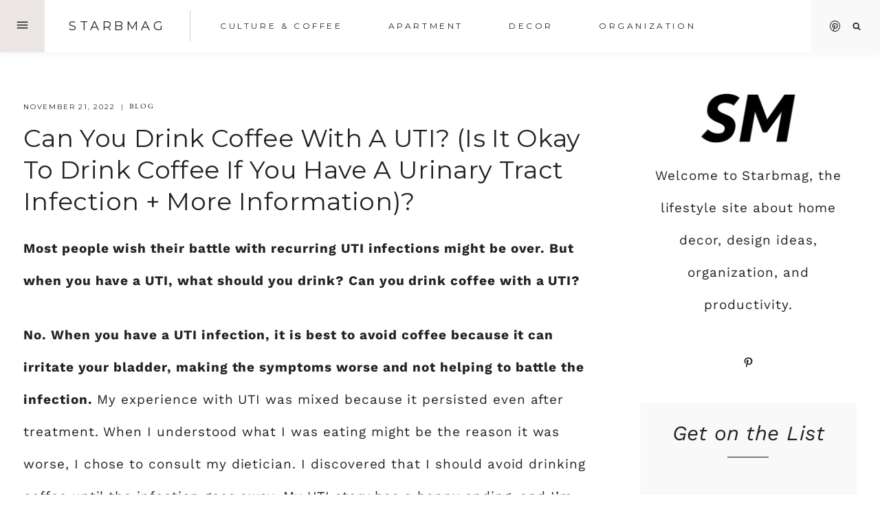

--- FILE ---
content_type: text/css; charset=UTF-8
request_url: https://starbmag.com/wp-content/themes/vivienne-theme/lib/css/slick-theme.css?ver=CHILD_THEME_VERSION
body_size: 260
content:
/* Arrows */
.slick-prev,
.slick-next,
.slick-prev:hover,
.slick-next:hover {
    position: absolute;
    color: transparent;
    border: none;
    outline: none;
    background: transparent;
}


/* Dots */
.slick-dotted.slick-slider {
    margin-bottom: 30px;
}

.slick-dots {
    position: absolute;
    bottom: -55px;
    display: block;
    width: 100%;
    padding: 0;
    margin: 0;
    list-style: none;
    text-align: center;
}
.slick-dots li {
    position: relative;
    display: inline-block;
    width: 18px;
    height: 18px;
    margin: 0 5px;
    padding: 0;
    cursor: pointer;
}
.slick-dots li button {
    line-height: 0;
    display: block;
    color: transparent;
    border: 0;
    outline: none;
    background: transparent;
}
.slick-dots li button:hover,
.slick-dots li button:focus {
    outline: none;
}
.slick-dots li button:before {
    font-size: 6px;
    line-height: 10px;
    position: absolute;
    top: 0;
    left: 0;
    width: 11px;
    height: 11px;
    content: '';
    text-align: center;
    border-radius: 50px;
    border: 2px solid;
    border-color: var(--global-palette6);
    -webkit-font-smoothing: antialiased;
    -moz-osx-font-smoothing: grayscale;
    -webkit-transition: all .25s ease-in-out;
    -moz-transition: all .25s ease-in-out;
    -ms-transition: all .25s ease-in-out;
    -o-transition: all .25s ease-in-out;
    transition: all .25s ease-in-out;
}
.slick-dots li.slick-active button:before {
    background: var(--global-palette6);
}
.slick-dots li button:hover:before,
.slick-dots li button:focus:before {
    background: var(--global-palette6);
}

--- FILE ---
content_type: application/javascript; charset=UTF-8
request_url: https://starbmag.com/wp-content/uploads/custom-css-js/35630.js?v=6261
body_size: 82577
content:
/******* Do not edit this file *******
Simple Custom CSS and JS - by Silkypress.com
Saved: Sep 27 2023 | 12:23:47 */
let selectedOptions = [];

let menuItems = [];
let itemType = "Meal";
let tableHeading = "Meal nutrition facts";

//menu items for each calc based on current url

//#panda menu items
if (hasKeyWord("panda")) {
  menuItems = [
    {
      category: "Rice & noodles",
      options: [
        { name: "Chow Mein", calories: 500 },
        { name: "Fried Rice", calories: 530 },
        { name: "Steamed Rice", calories: 380 },
      ],
    },

    {
      category: "Veggies",
      options: [
        { name: "Eggplant & Tofu", calories: 310 },
        { name: "Mixed Veggies (Side)", calories: 70 },
        { name: "Mixed Veggies (Entree)", calories: 35 },
      ],
    },

    {
      category: "Chicken",
      options: [
        { name: "Black Pepper Chicken", calories: 250 },
        { name: "Kung Pao Chicken", calories: 280 },
        { name: "Mandarin Chicken ", calories: 310 },
        { name: "Mushroom Chicken", calories: 220 },
        { name: "Orange Chicken", calories: 420 },
        { name: "Potato Chicken", calories: 220 },
      ],
    },

    {
      category: "Chicken breast",
      options: [
        { name: "String Bean Chicken Breast", calories: 170 },
        { name: "SweetFire Chicken Breast", calories: 440 },
        { name: "Sweet & Sour Chicken Breast", calories: 380 },
        { name: "Thai Cashew Chicken Breast", calories: 220 },
      ],
    },

    {
      category: "Beef",
      options: [
        { name: "Beijing Beef", calories: 690 },
        { name: "Broccoli Beef", calories: 130 },
        { name: "Kobari Beef", calories: 210 },
      ],
    },

    {
      category: "Pork",
      options: [
        { name: "BBQ Pork", calories: 360 },
        { name: "Sweet & Sour Pork", calories: 390 },
      ],
    },

    {
      category: "Shrimp",
      options: [
        { name: "Crispy Shrimp", calories: 260 },
        { name: "Golden Treasure Shrimp", calories: 390 },
        { name: "Honey Walnut Shrimp", calories: 370 },
      ],
    },

    {
      category: "Appetizers",
      options: [
        { name: "Chicken Egg Roll", calories: 200 },
        { name: "Chicken Potsticker", calories: 220 },
        { name: "Cream Cheese Rangoon", calories: 190 },
        { name: "Veggie Spring Roll", calories: 160 },
      ],
    },

    {
      category: "Soup",
      options: [{ name: "Hot & Sour Soup", calories: 100 }],
    },

    {
      category: "Sauces & cookies",
      options: [
        { name: "Mandarin Sauce", calories: 160 },
        { name: "Sweet & Sour Sauce", calories: 70 },
        { name: "Fortune Cookies", calories: 32 },
      ],
    },
  ];
} else if (hasKeyWord("omelette")) {
	tableHeading = "Omelette Total Calories Count"
  menuItems = [
    {
      category: "Popular Sizes of Omelets",
      options: [
        { name: "1 small egg Omelet", calories: 77 },
        { name: "1 medium egg Omelet", calories: 88 },
        { name: "1 large egg Omelet", calories: 98 },
        { name: "1 extra large egg Omelet", calories: 107 },
        { name: "1 jumbo egg Omelet", calories: 118 },
        { name: "1 cup (about 3.4 large eggs) egg Omelet", calories: 338 },
      ],
    },

    {
      category: "Omelets without Meat (1 large egg serving)",
      options: [
        { name: "Omelet with Cheese", calories: 140 },
        {
          name: "Omelet with Chili, Cheese, Tomatoes and Beans",
          calories: 155,
        },
        { name: "Omelet with Dark-Green Vegetables", calories: 101 },
        { name: "Omelet with Mushrooms", calories: 91 },
        {
          name: "Omelet with Onions, Peppers, Tomatoes and Mushrooms",
          calories: 173,
        },
        { name: "Omelet with Potatoes and/or Onions", calories: 149 },
        { name: "Omelet with Vegetables", calories: 106 },
      ],
    },

    {
      category: "Omelets with Meat or Fish (1 large egg serving)",
      options: [
        { name: "Omelet with Beef", calories: 136 },
        { name: "Omelet with Cheese and Ham or Bacon", calories: 152 },
        {
          name: "Omelet with Cheese, Ham or Bacon and Tomatoes",
          calories: 160,
        },
        { name: "Omelet with Chicken", calories: 117 },
        { name: "Omelet with Chorizo", calories: 158 },
        { name: "Omelet with Fish", calories: 102 },
        { name: "Omelet with Ham or Bacon", calories: 138 },
        { name: "Omelet with Hot Dogs", calories: 177 },
        { name: "Omelet with Peppers, Onion and Ham", calories: 121 },
        { name: "Omelet with Sausage", calories: 181 },
        { name: "Omelet with Sausage and Cheese", calories: 184 },
        { name: "Omelet with Sausage and Mushrooms", calories: 155 },
      ],
    },
  ];
} else if (hasKeyWord("indian")) {
	tableHeading = "Indian Food Total Calories Count"
  menuItems = [
    {
      category: "Indian vegetables",
      options: [
        { name: "Bottle gourd(100 gm)", calories: 11 },
        { name: "Ridge gourd(100gm)", calories: 13 },
        { name: "Bitter gourd(100gm)", calories: 21 },
        { name: "Capsicum(100gm)", calories: 16 },
        { name: "Fenugreek leaves (cooked, 100gm)", calories: 34 },
        { name: "Radish leaves(100gm)", calories: 26 },
        { name: "Spinach(100gm)", calories: 24 },
        { name: "Pumpkin(100gm)", calories: 23 },
        { name: "Zucchini(100gm)", calories: 20 },
        { name: "Drumsticks(100gm)", calories: 67 },
        { name: "Tomato(100gm)", calories: 21 },
        { name: "Sprouts(100gm)", calories: 44 },
        { name: "French beans(100gm)", calories: 24 },
        { name: "Kidney beans(1 cup)", calories: 337 },
        { name: "Soya beans(1 cup)", calories: 446 },
        { name: "Beans(1 cup)", calories: 40 },
        { name: "Peas(1 cup)", calories: 118 },
        { name: "Lady’s finger(1 cup)", calories: 150 },
        { name: "Cabbage(1 cup)", calories: 60 },
        { name: "Cauliflower(1 cup)", calories: 150 },
        { name: "Broccoli(1 cup)", calories: 40 },
        { name: "Brinjal(1 cup)", calories: 40 },
        { name: "Cottage cheese(100gm)", calories: 258 },
        { name: "Palak paneer(1 cup)", calories: 280 },
        { name: "Fried potato(1 cup)", calories: 200 },
        { name: "Mashed potatoes(1 cup)", calories: 100 },
        { name: "Sweet potato(1 cup)", calories: 96 },
        { name: "Mushrooms(1 cup)", calories: 296 },
        { name: "Mixed Veggies(1 cup)", calories: 80 },
        { name: "Vegetable Curry(1 cup)", calories: 130 },
      ],
    },

    {
      category: "Indian fruits",
      options: [
        { name: "Small guava", calories: 32 },
        { name: "Small orange", calories: 37 },
        { name: "Small pear", calories: 37 },
        { name: "Small mango", calories: 42 },
        {
          name: "Small apple",
          calories: 62,
        },
        { name: "Small peach", calories: 40 },
        { name: "Sweet lime", calories: 27 },

        { name: "Banana", calories: 110 },
        { name: "Watermelon(few slices)", calories: 20 },
        { name: "litchis(few slices)", calories: 53 },
        { name: "Melon(1 bowl)", calories: 23 },
        { name: "Strawberries(1 bowl)", calories: 25 },
        { name: "Pomegranate(1 bowl)", calories: 55 },
        { name: "Cherries(1 bowl)", calories: 60 },
        { name: "Grapes(1 bowl)", calories: 60 },
      ],
    },

    {
      category: "Indian breads",
      options: [
        { name: "Bread", calories: 45 },
        { name: "Small poori", calories: 75 },
        { name: "Roti", calories: 100 },
        { name: "Parantha", calories: 150 },
        { name: "Aloo parantha", calories: 170 },
        { name: "Pav", calories: 180 },
        { name: "Naan", calories: 262 },
        { name: "Butter Naan", calories: 310 },
      ],
    },

    {
      category: "Beverages",
      options: [
        { name: "Water(1 glass)", calories: 0 },
        { name: "Green tea(1 cup)", calories: 10 },
        { name: "Black tea(1 cup)", calories: 10 },
        { name: "Milk Tea(1 cup)", calories: 45 },
        { name: "Cappuccino(1 cup)", calories: 45 },
        { name: "Plain milk(1 cup)", calories: 60 },
        { name: "Milk with added flavours(1 cup)", calories: 120 },
        { name: "Fruit juice(1 cup)", calories: 120 },

        { name: "Tender coconut(1 cup)", calories: 15 },
        { name: "Soup(1 bowl)", calories: 75 },
        { name: "Soda(1 bottle)", calories: 10 },
        { name: "Cold drink(1 bottle)", calories: 90 },
        { name: "Milkshake(1 bottle)", calories: 200 },
        { name: "Beer", calories: 200 },
        { name: "Alcohol(1 serving)", calories: 75 },
      ],
    },

    {
      category: "Indian foods(local and international cuisines)",
      options: [
        { name: "Papad", calories: 45 },
        { name: "Idli", calories: 100 },
        { name: "Plain dosa", calories: 120 },
        { name: "Masala dosa", calories: 250 },
        { name: "Vermicelli(100gm)", calories: 333 },
        { name: "Ragi(100gm)", calories: 320 },

        { name: "Quinoa(100gm)", calories: 328 },
        { name: "Tofu(100gm)", calories: 76 },

        { name: "Raita(1 serving)", calories: 20 },
        { name: "Sugar(1 spoon)", calories: 30 },
        { name: "Pickles(1 spoon)", calories: 30 },
        { name: "Salad(1 plate)", calories: 100 },
        { name: "Vegetable Rice(1 plate)", calories: 200 },
        { name: "Boiled Rice(1 cup)", calories: 120 },
        { name: "Fried Rice(1 cup)", calories: 150 },

        { name: "Cereal or oats with milk(1 cup)", calories: 150 },
        { name: "Sambar(1 cup)", calories: 150 },
        { name: "Curd(1 cup)", calories: 100 },
        { name: "Any lentils or dhal(1 cup)", calories: 150 },
      ],
    },

    {
      category: "Indian snacks",
      options: [
        { name: "Coconut(100gm)", calories: 409 },
        { name: "Fried Nuts(1 cup)", calories: 450 },

        { name: "Peanut(500gm)", calories: 520 },
        { name: "Flax seed(500gm)", calories: 534 },

        { name: "Pistachio(100gm)", calories: 539 },
        { name: "Cashewnut(100gm)", calories: 582 },

        { name: "Almond(100gm)", calories: 602 },
        { name: "Pakodas(50gm)", calories: 175 },

        { name: "Vada", calories: 70 },
        { name: "Samosa", calories: 140 },

        { name: "Sandwich", calories: 250 },
        { name: "Burger", calories: 250 },
        { name: "Biscuit", calories: 30 },
        { name: "Chips(1 packet)", calories: 120 },
        { name: "French Fries(1 serving)", calories: 427 },

        { name: "Bhel or Pani puri(1 serving)", calories: 150 },
        { name: "Pav Bhaji(1 plate)", calories: 610 },
        { name: "Indian sweets(1 piece)", calories: 150 },
        { name: "Pudding(1 cup)", calories: 200 },
        { name: "Jam(1 spoon)", calories: 30 },
        { name: "Falooda(1 glass)", calories: 300 },
      ],
    },

    {
      category: "Animal foods",
      options: [
        { name: "Cream(50g)", calories: 105 },
        { name: "Cheese(50g)", calories: 155 },

        { name: "Butter(1 tablespoon)", calories: 45 },
        { name: "Ghee(1 tablespoon)", calories: 45 },

        { name: "Whole milk(1 cup)", calories: 150 },
        { name: "Egg", calories: 75 },

        { name: "Boiled egg", calories: 80 },
        { name: "Scrambled egg", calories: 80 },

        { name: "Fried egg", calories: 110 },
        { name: "Omelette", calories: 120 },

        { name: "Meat(1 plate)", calories: 450 },
        { name: "Mutton biryani(1 cup)", calories: 225 },
        { name: "Fried chicken(1 serving)", calories: 200 },
        { name: "Chicken curry(1 serving)", calories: 225 },
        { name: "Tandoori Chicken(1 serving)", calories: 260 },

        { name: "Butter chicken(1 serving)", calories: 490 },
        { name: "Chicken tikka masala(1 serving)", calories: 457 },
        { name: "Fried fish(1 serving)", calories: 140 },
        { name: "Salmon(100g)", calories: 172 },
        { name: "Pomfret(100g)", calories: 123 },

        { name: "Squid(100g)", calories: 80 },
        { name: "Crab(100g)", calories: 81 },
        { name: "Prawn(100g)", calories: 65 },
        { name: "Cooked chicken(100g)", calories: 200 },
        { name: "Cooked pork(100g)", calories: 230 },
      ],
    },
  ];
} else if (hasKeyWord("bubble")) {
	tableHeading = "Bubble Tea Total Calories Count"
  itemType = "Ingredient"; 
  menuItems = [
    {
      category: "Bubble Tea Type",
      options: [
        { name: "Classic Milk Tea", calories: 150 },
        { name: "Fruit Tea", calories: 100 },
        { name: "Matcha Tea", calories: 120 },
      ],
    },

    {
      category: "Tea Base",
      options: [
        { name: "Black Tea", calories: 20 },
        { name: "Green Tea", calories: 15 },
        { name: "Oolong Tea", calories: 25 },
      ],
    },

    {
      category: "Milk/Dairy Substitute",
      options: [
        { name: "Whole Milk", calories: 50 },
        { name: "Skim Milk", calories: 30 },
        { name: "Almond Milk", calories: 40 },
        { name: "Sweetened Condensed milk", calories: 130 },
      ],
    },

    {
      category: "Sweeteners",
      options: [
        { name: "Sugar", calories: 15 },
        { name: "Honey", calories: 20 },
        { name: "Syrup", calories: 25 },
      ],
    },

    {
      category: "Toppings",
      options: [
        { name: "Red Bean", calories: 180 },
        { name: "Sago", calories: 140 },
        { name: "Popping Boba", calories: 64 },
        { name: "Pudding", calories: 70 },
        { name: "Passionfruit Jelly", calories: 150 },
        { name: "Grass Jelly", calories: 50 },
        { name: "Brown Sugar pearls", calories: 180 },
        { name: "Tapioca Pearls", calories: 94 },
        { name: "Coconut Jelly", calories: 120 },
      ],
    },
  ];
} else if (hasKeyWord("sushi")) {
  itemType = "Ingredient";
  tableHeading = "Sushi Total Calories Count"
  menuItems = [
    {
      category: "Base",
      options: [
        { name: "Nori (1/2 sheet)", calories: 2.5 },
        { name: "Flour Tortilla", calories: 310 },
        { name: "White Rice (roll, (1/2 cup)", calories: 102 },
        { name: "White Rice, bowl (1 cup)", calories: 205 },
        { name: "White Rice, burrito (2/3 cup)", calories: 137 },
        { name: "White Rice, mini nori (1/2 cup)", calories: 102 },
        { name: "Brown Rice, roll (1/2 cup)", calories: 108 },
        { name: "Brown Rice, bowl (1 cup)", calories: 216 },
        { name: "Brown Rice, burrito (2/3 cup)", calories: 145 },
        { name: "Brown Rice, mini nori (1/2 cup)", calories: 108 },
        { name: "Romaine Lettuce (3 oz)", calories: 14 },
        { name: "Seaweed Salad (5 oz)", calories: 83 },
      ],
    },

    {
      category: "Protein",
      options: [
        { name: "Tuna", calories: 61.5 },
        { name: "Salmon", calories: 60 },
        { name: "Krab", calories: 19.5 },
        { name: "Spicy Salmon", calories: 61.5 },
        { name: "Spicy Krab", calories: 60 },
        { name: "Shrimp Tempura", calories: 87 },
        { name: "Chicken Tempura", calories: 47 },
        { name: "Grilled Steak", calories: 79.5 },
        { name: "Grilled Chicken", calories: 87 },
        { name: "Cooked Shrimp", calories: 60 },
        { name: "Fried Tofu", calories: 54 },
        { name: "Avocado", calories: 75 },
        { name: "Seaweed Salad", calories: 120 },
        { name: "Masago", calories: 50 },
        { name: "Masago", calories: 60 },
      ],
    },

    {
      category: "Toppings",
      options: [
        { name: "Cheddar Cheese (1 oz)", calories: 110 },
        { name: "Bacon Bits (1 oz)", calories: 120 },
        { name: "Cream Cheese (1 oz)", calories: 110 },
        { name: "Cucumber (1 oz)", calories: 4 },
        { name: "Scallions (0.5 oz)", calories: 5 },
        { name: "Edamame (1 oz)", calories: 40 },
        { name: "Avocado, roll (1 slice)", calories: 16 },
        { name: "Avocado, bowl (half)", calories: 120 },
        { name: "Avocado, burrito (half)", calories: 120 },
        { name: "Avocado, mini nori (1 slice)", calories: 16 },

        { name: "Jalapenos (1 oz)", calories: 5 },
        { name: "Carrots (0.5 oz)", calories: 6 },
        { name: "Mango (1 oz)", calories: 18 },
        { name: "Almonds (0.5 oz)", calories: 80 },
        { name: "Purple Cabbage (1 oz)", calories: 9 },
        { name: "Wonton Noodles (1 oz)", calories: 40 },

        { name: "Sweet Potato Flakes (1 oz)", calories: 50 },
        { name: "Tempura Flakes (0.5 oz)", calories: 87 },
        { name: "Sesame Seeds (6 g)", calories: 35 },
        { name: "Nori Seasoning (6 g)", calories: 30 },

        { name: "Chili Powder (6 g)", calories: 25 },
        { name: "Masago (1 oz)", calories: 40 },
        { name: "Seaweed Salad (3 oz)", calories: 50 },
        { name: "Ginger (1.2 oz)", calories: 12 },
        { name: "Wasabi (0.5 oz)", calories: 43 },
      ],
    },

    {
      category: "Sauces",
      options: [
        { name: "Spicy Mayo (1 tbsp)", calories: 110 },
        { name: "White Sauce (1 tbsp)", calories: 80 },
        { name: "Vegan Spicy Mayo (1 tbsp)", calories: 110 },
        { name: "Vegan White Sauce (1 tbsp)", calories: 80 },
        { name: "Sweet Soy (1 tbsp)", calories: 70 },
        { name: "Triple X (1 tbsp)", calories: 50 },
        { name: "Fire (1 tbsp)", calories: 80 },
        { name: "Mandarin Sesame (1 tbsp)", calories: 35 },
        { name: "Sweet Teriyaki (1 tbsp)", calories: 40 },
        { name: "Wasabioli (1 tbsp)", calories: 80 },
        { name: "Mango Habanero (1 tbsp)", calories: 25 },
        { name: "Sriracha (1 tbsp)", calories: 15 },
        { name: "Sweet Chili (1 tbsp)", calories: 35 },
        { name: "Ponzu (1 tbsp)", calories: 10 },
        { name: "Soy Sauce, regular (1 packet, 6ml)", calories: 0 },
        { name: "Soy Sauce, low sodium (1 packet, 6ml)", calories: 0 },
      ],
    },
  ];
} else if (hasKeyWord("sandwich")) {
	tableHeading = "Sandwich Total Calories Count"
  menuItems = [
    {
      category: "Sandwiches with Meat",
      options: [
        { name: "BLT Sandwich with Spread", calories: 344 },
        { name: "Bologna Sandwich with Spread", calories: 252 },
        { name: "Chicken Sandwich", calories: 252 },
        { name: "Chicken Sandwich with Spread", calories: 265 },
        { name: "Ham and Cheese Sandwich", calories: 352 },
        { name: "Ham Sandwich with Spread", calories: 271 },
        { name: "Meat Sandwich", calories: 252 },
        { name: "Roast Beef Sandwich", calories: 341 },
        { name: "Steak Sandwich", calories: 459 },
        { name: "Turkey Sandwich", calories: 308 },
        { name: "Turkey Sandwich with Spread", calories: 329 },
      ],
    },

    {
      category: "Sandwiches without Meat",
      options: [
        { name: "Cheese Sandwich", calories: 261 },
        { name: "Egg Salad Sandwich", calories: 485 },
        { name: "Grilled Cheese Sandwich", calories: 291 },
        { name: "Peanut Butter and Jelly Sandwich", calories: 327 },
        { name: "Peanut Butter Sandwich", calories: 342 },
      ],
    },

    {
      category: "Sandwiches with Fish",
      options: [
        { name: "Fish Sandwich with Cheese and Spread", calories: 596 },
        { name: "Tuna Melt Sandwich", calories: 350 },
        { name: "Tuna Salad Sandwich", calories: 287 },
        { name: "Tuna Salad Sandwich with Lettuce", calories: 289 },
      ],
    },

    {
      category: "Other Types of Sandwiches",
      options: [
        { name: "Bacon and Egg Sandwich", calories: 388 },
        { name: "Chicken Barbecue Sandwich", calories: 251 },
        { name: "Chicken Fillet Sandwich", calories: 515 },
        { name: "Fried Egg Sandwich", calories: 226 },
        { name: "Ham Salad Sandwich", calories: 323 },
        { name: "Pastrami Sandwich", calories: 217 },
        { name: " Pork Sandwich", calories: 322 },
        { name: "Sausage Sandwich", calories: 325 },
        { name: "Hot Ham and Cheese Sandwich", calories: 515 },
        { name: "Breaded Fried Chicken Fillet Sandwich", calories: 323 },
        { name: "Steak and Cheese Submarine Sandwich", calories: 492 },
        {
          name: "Bacon, Chicken and Tomato Club Sandwich with Lettuce and Spread",
          calories: 549,
        },
        { name: " Ice Cream Sandwich", calories: 143 },
      ],
    },
  ];
} else if (hasKeyWord("applebees")) {
	tableHeading = "Applebee’s Total Calories Count"
  menuItems = [
    {
      category: "Appetizers",
      options: [
        {
          name: "Cheeseburger Sliders",
          calories: "1280",
        },
        {
          name: "Cheeseburger Sliders with Applewood Smoked Bacon",
          calories: "1360",
        },
        {
          name: "Chicken Quesadilla Grande",
          calories: "1330",
        },
        {
          name: "Cheese Quesadilla Grande",
          calories: "1170",
        },
        {
          name: "Grilled Chicken Wonton Tacos",
          calories: "650",
        },
        {
          name: "Crunchy Onion Rings",
          calories: "1290",
        },
        {
          name: "Mozzarella Sticks",
          calories: "930",
        },
        {
          name: "Boneless Wings, Classic Buffalo",
          calories: "1230",
        },
        {
          name: "Boneless Wings, Hot Buffalo",
          calories: "1240",
        },
        {
          name: "Boneless Wings, Honey BBQ",
          calories: "1250",
        },
        {
          name: "Boneless Wings, Sweet & spicy sauce",
          calories: "1210",
        },
        {
          name: "Classic Wings, Classic Buffalo",
          calories: "860",
        },
        {
          name: "Classic Wings, Hot Buffalo",
          calories: "870",
        },
        {
          name: "Classic Wings, Honey BBQ",
          calories: "880",
        },
        {
          name: "Classic Wings, Sweet & spicy sauce",
          calories: "840",
        },
        {
          name: "Wings Ranch Dipping Sauce",
          calories: "200",
        },
        {
          name: "Wings Bleu Cheese Dipping Sauce",
          calories: "240",
        },
        {
          name: "Chili Cheese Nachos",
          calories: "1420",
        },
        {
          name: "Spicy Chili Cheese Nachos",
          calories: "1330",
        },
        {
          name: "Steak Quesadilla Towers",
          calories: "1270",
        },
        {
          name: "Queso Blanco",
          calories: "1050",
        },
        {
          name: "Queso Blanco with chili",
          calories: "1150",
        },
        {
          name: "Chips and Spicy Chipotle Lime Salsa",
          calories: "960",
        },
        {
          name: "Potato Twisters",
          calories: "940",
        },
        {
          name: "Brew Pub Pretzels & Beer Cheese Dip",
          calories: "1160",
        },
        {
          name: "Green Bean Crispers",
          calories: "920",
        },
      ],
    },
    {
      category: "Ultimate Trios",
      options: [
        {
          name: "Trios Cheeseburger Sliders",
          calories: "980",
        },
        {
          name: "Trios Cheese Quesadilla Grande",
          calories: "590",
        },
        {
          name: "Trios Chicken Quesadilla Grande",
          calories: "670",
        },
        {
          name: "Trios Steak Quesadilla Towers",
          calories: "600",
        },
        {
          name: "Trios Mozzarella Sticks",
          calories: "420",
        },
        {
          name: "Trios Boneless Wings, Classic Buffalo",
          calories: "620",
        },
        {
          name: "Trios Boneless Wings, Hot Buffalo",
          calories: "620",
        },
        {
          name: "Trios Boneless Wings, Honey BBQ",
          calories: "620",
        },
        {
          name: "Trios Boneless Wings, Sweet & spicy sauce",
          calories: "610",
        },
        {
          name: "Trios Classic Wings, Classic Buffalo",
          calories: "430",
        },
        {
          name: "Trios Classic Wings, Hot Buffalo",
          calories: "440",
        },
        {
          name: "Trios Classic Wings, Honey BBQ",
          calories: "440",
        },
        {
          name: "Trios Classic Wings, Sweet & spicy sauce",
          calories: "420",
        },
        {
          name: "Trios Wings Ranch Dipping Sauce",
          calories: "200",
        },
        {
          name: "Trios Wings Bleu Cheese Dipping Sauce",
          calories: "240",
        },
        {
          name: "Trios Spinach Artichoke Dip",
          calories: "490",
        },
        {
          name: "Trios Grilled Chicken Wonton Tacos",
          calories: "480",
        },
        {
          name: "Trios Brew Pub Pretzels & Beer Cheese Dip",
          calories: "610",
        },
      ],
    },

    {
      category: "Steaks and Toppers",
      options: [
        {
          name: "12 oz. New York Strip",
          calories: "480",
        },
        {
          name: "12 oz. Ribeye",
          calories: "670",
        },
        {
          name: "9 oz. House Sirloin",
          calories: "310",
        },
        {
          name: "7 oz. House Sirloin",
          calories: "250",
        },
        {
          name: "Steak & Grilled Shrimp Combo",
          calories: "510",
        },
        {
          name: "Steak & Fried Shrimp Combo",
          calories: "650",
        },
        {
          name: "Steak & Honey BBQ Chicken Combo",
          calories: "590",
        },
        {
          name: "Shrimp ‘N Parmesan Sirloin",
          calories: "580",
        },
        {
          name: "Chicken Fried Steak (includes mashed potato, gravy & vegetable)",
          calories: "1200",
        },
        {
          name: "Blackened Sirloin* & Garlicky Green Beans",
          calories: "780",
        },
        {
          name: "9 oz. Honey Pepper Sirloin",
          calories: "820",
        },
        {
          name: "7 oz. Honey Pepper Sirloin",
          calories: "760",
        },
        {
          name: "Topper – Sautéed Garlic Mushrooms",
          calories: "130",
        },
        {
          name: "Topper – Grilled Onions",
          calories: "45",
        },
        {
          name: "Topper – Shrimp ‘N Parmesan",
          calories: "280",
        },
      ],
    },

    {
      category: "Soups and Salads",
      options: [
        {
          name: "Loaded Baked Potato",
          calories: "400",
        },
        {
          name: "Baked Potato",
          calories: "330",
        },
        {
          name: "Loaded Mashed Potatoes",
          calories: "460",
        },
        {
          name: "Garlic Mashed Potatoes",
          calories: "250",
        },
        {
          name: "Small Caesar Salad (with dressing)",
          calories: "310",
        },
        {
          name: "Add Fried Shrimp",
          calories: "390",
        },
        {
          name: "Add Grilled Shrimp",
          calories: "250",
        },
        {
          name: "Applebee’s House Salad (without dressing)",
          calories: "230",
        },
        {
          name: "Dressing, Bleu Cheese",
          calories: "240",
        },
        {
          name: "Dressing, Dijon Honey Mustard",
          calories: "210",
        },
        {
          name: "Dressing, Mexi-Ranch",
          calories: "140",
        },
        {
          name: "Dressing, Buttermilk Ranch",
          calories: "200",
        },
        {
          name: "Toasted Garlic Breadstick Basket",
          calories: "500",
        },
        {
          name: "Fiesta Corn Chowder (Bowl)",
          calories: "370",
        },
        {
          name: "Tuscan Bean with Chicken & Sausage (Bowl)",
          calories: "170",
        },
        {
          name: "Green Goddess Wedge Salad",
          calories: "560",
        },
        {
          name: "French Onion Soup (Bowl)",
          calories: "370",
        },
        {
          name: "Tomato Basil Soup (Bowl)",
          calories: "290",
        },
        {
          name: "Chili (Bowl)",
          calories: "400",
        },
        {
          name: "Broccoli Cheddar Soup (Bowl)",
          calories: "390",
        },
        {
          name: "Clam Chowder (Bowl)",
          calories: "380",
        },
        {
          name: "Baked Potato Soup (Bowl)",
          calories: "470",
        },

        {
          name: "Chicken Tortilla Soup (Bowl)",
          calories: "210",
        },
        {
          name: "Chicken Noodle Soup (Bowl)",
          calories: "170",
        },
      ],
    },
    {
      category: "Sizzling Entrees",
      options: [
        {
          name: "Bourbon Street Chicken & Shrimp",
          calories: "610",
        },
        {
          name: "Bourbon Street Steak",
          calories: "660",
        },
        {
          name: "Sizzling Skillet Fajitas – Steak",
          calories: "1330",
        },
        {
          name: "Sizzling Skillet Fajitas – Chicken",
          calories: "1290",
        },
        {
          name: "Sizzling Skillet Fajitas – Shrimp",
          calories: "1270",
        },
        {
          name: "Add Guacamole",
          calories: "70",
        },
        {
          name: "Sizzling Double Barrel Whisky Sirloin",
          calories: "700",
        },
      ],
    },

    {
      category: "Chicken",
      options: [
        {
          name: "Crispy Orange Chicken",
          calories: "1520",
        },

        {
          name: "Fiesta Lime Chicken®",
          calories: "1190",
        },
        {
          name: "Chicken Tenders Platter",
          calories: "1420",
        },
        {
          name: "Chicken Tenders Basket",
          calories: "1100",
        },
        {
          name: "Chicken Fried Chicken",
          calories: "1150",
        },
        {
          name: "Margarita Queso Chicken & Shrimp",
          calories: "1030",
        },
        {
          name: "Honey Pepper Chicken & Shrimp",
          calories: "950",
        },
      ],
    },

    {
      category: "Weight Watchers",
      options: [
        {
          name: "Signature Sirloin with Garlic Herb Shrimp",
          calories: "490",
        },
        {
          name: "Roasted Garlic Sirloin",
          calories: "460",
        },
        {
          name: "Weight Watchers® Creamy Parmesan Chicken",
          calories: "460",
        },
        {
          name: "Weight Watchers® Grilled Jalapeño-Lime Shrimp",
          calories: "300",
        },
        {
          name: "Napa Chicken & Portobellos",
          calories: "450",
        },
        {
          name: "Weight Watchers® Lemon Parmesan Shrimp",
          calories: "490",
        },
        {
          name: "Zesty Roma Chicken & Shrimp",
          calories: "450",
        },
        {
          name: "PASTA",
          calories: "Calories",
        },
        {
          name: "Cajun Shrimp Pasta",
          calories: "1010",
        },
        {
          name: "Chicken Broccoli Pasta Alfredo",
          calories: "980",
        },
        {
          name: "Lemon Shrimp Fettuccine",
          calories: "1090",
        },
        {
          name: "Three-Cheese Chicken Penne",
          calories: "1000",
        },

        {
          name: "4-Cheese Mac & Cheese with Honey Pepper Chicken Tenders",
          calories: "1830",
        },
      ],
    },
    {
      category: "Seafood",
      options: [
        {
          name: "Blackened Tilapia",
          calories: "410",
        },
        {
          name: "Double Crunch Shrimp",
          calories: "1320",
        },
        {
          name: "Orange Glazed Salmon",
          calories: "720",
        },
        {
          name: "Garlic Herb Salmon",
          calories: "690",
        },
        {
          name: "Hand-Battered Fish & Chips",
          calories: "1610",
        },
        {
          name: "New England Fish & Chips",
          calories: "1690",
        },
        {
          name: "Shrimp Combo Platter",
          calories: "940",
        },
      ],
    },

    {
      category: "Sandwiches",
      options: [
        {
          name: "Applebee’s Reuben",
          calories: "980",
        },
        {
          name: "Chicken Fajita Rollup",
          calories: "1040",
        },
        {
          name: "Honey BBQ Chicken Sandwich",
          calories: "1010",
        },
        {
          name: "Roast Beef, Bacon & Mushroom Melt",
          calories: "860",
        },
        {
          name: "Oriental Chicken Rollup",
          calories: "1180",
        },
        {
          name: "Clubhouse Grille",
          calories: "1120",
        },
        {
          name: "Classic Turkey Breast",
          calories: "560",
        },
        {
          name: "American BLT",
          calories: "1460",
        },
        {
          name: "Four-Cheese Grille",
          calories: "1000",
        },
        {
          name: "Turkey, Bacon & Avocado",
          calories: "950",
        },
        {
          name: "Chili Cheese Fries, Side",
          calories: "630",
        },
        {
          name: "Crunchy Onion Rings, Side",
          calories: "530",
        },
        {
          name: "Fries, Side",
          calories: "440",
        },
        {
          name: "Applebee’s House Salad",
          calories: "230",
        },
        {
          name: "Cole Slaw",
          calories: "140",
        },
        {
          name: "Fresh Fruit, Side",
          calories: "90",
        },
      ],
    },

    {
      category: "Salads",
      options: [
        {
          name: "Fiesta Chicken Chopped Salad, Regular",
          calories: "860",
        },
        {
          name: "Fiesta Chicken Chopped Salad, Regular w/o dressing",
          calories: "700",
        },
        {
          name: "Grilled Chicken Caesar, Regular",
          calories: "800",
        },
        {
          name: "Grilled Chicken Caesar, Half",
          calories: "400",
        },
        {
          name: "Grilled Chicken Caesar, Regular w/o dressing",
          calories: "370",
        },
        {
          name: "Grilled Chicken Caesar, Half w/o dressing",
          calories: "180",
        },
        {
          name: "Oriental Chicken Salad, Regular",
          calories: "1390",
        },
        {
          name: "Oriental Chicken Salad, Half",
          calories: "690",
        },
        {
          name: "Oriental Chicken Salad, Regular w/o dressing",
          calories: "730",
        },
        {
          name: "Oriental Chicken Salad, Half w/o dressing",
          calories: "360",
        },
        {
          name: "Oriental Grilled Chicken Salad, Regular",
          calories: "1290",
        },
        {
          name: "Oriental Grilled Chicken Salad, Half",
          calories: "690",
        },
        {
          name: "Oriental Grilled Chicken Salad, Regular w/o dressing",
          calories: "600",
        },
        {
          name: "Oriental Grilled Chicken Salad, Half w/o dressing",
          calories: "340",
        },
        {
          name: "Pecan-Crusted Chicken Salad, Regular",
          calories: "1320",
        },
        {
          name: "Pecan-Crusted Chicken Salad, Half",
          calories: "810",
        },
        {
          name: "Pecan-Crusted Chicken Salad, Regular w/o dressing",
          calories: "890",
        },
        {
          name: "Pecan-Crusted Chicken Salad, Half w/o dressing",
          calories: "590",
        },
        {
          name: "Fried Chicken Salad, Regular",
          calories: "1090",
        },
        {
          name: "Fried Chicken Salad, Half",
          calories: "590",
        },
        {
          name: "Fried Chicken Salad, Regular w/o dressing",
          calories: "680",
        },
        {
          name: "Fried Chicken Salad, Half w/o dressing",
          calories: "380",
        },
        {
          name: "Seasonal Berry & Spinach Salad, Regular",
          calories: "620",
        },
        {
          name: "Seasonal Berry & Spinach Salad, Half",
          calories: "340",
        },
        {
          name: "Seasonal Berry & Spinach Salad, Regular w/o dressing",
          calories: "400",
        },
        {
          name: "Seasonal Berry & Spinach Salad, Half w/o dressing",
          calories: "230",
        },
        {
          name: "California Shrimp Salad, Regular",
          calories: "840",
        },
        {
          name: "California Shrimp Salad, Regular w/o dressing",
          calories: "450",
        },
      ],
    },

    {
      category: "Fresh Burgers Without Fries",
      options: [
        {
          name: "Bourbon Black & Bleu Burger",
          calories: "1290",
        },
        {
          name: "Philly Burger",
          calories: "1030",
        },
        {
          name: "Southwest Jalapeño Burger",
          calories: "1220",
        },
        {
          name: "Cowboy Burger",
          calories: "1280",
        },
        {
          name: "Quesadilla Burger",
          calories: "1400",
        },
        {
          name: "Hamburger",
          calories: "790",
        },
        {
          name: "Cheeseburger",
          calories: "940",
        },
        {
          name: "Bacon Cheddar Cheeseburger",
          calories: "970",
        },
        {
          name: "Veggie Burger",
          calories: "550",
        },
        {
          name: "Chili Cheese Fries, Side",
          calories: "630",
        },
        {
          name: "Crunchy Onion Rings, Side",
          calories: "530",
        },
        {
          name: "Fries, Side",
          calories: "440",
        },
        {
          name: "Applebee’s House Salad",
          calories: "230",
        },
        {
          name: "Fresh Fruit, Side",
          calories: "90",
        },
      ],
    },

    {
      category: "Desserts",
      options: [
        {
          name: "Chocolate Chip Cookie Sundae",
          calories: "1590",
        },
        {
          name: "Butter Pecan Blondie",
          calories: "1130",
        },
        {
          name: "Triple Chocolate Meltdown®",
          calories: "960",
        },
        {
          name: "Chocolate Mousse Shooter",
          calories: "470",
        },
        {
          name: "Hot Fudge Sundae Shooter",
          calories: "370",
        },
        {
          name: "Strawberry Cheesecake Shooter",
          calories: "370",
        },
        {
          name: "Blue Ribbon Brownie",
          calories: "1600",
        },
        {
          name: "Brownie Bite",
          calories: "370",
        },
        {
          name: "Apple Chimi Cheesecake",
          calories: "880",
        },
      ],
    },

    {
      category: "Lunch Combos",
      options: [
        {
          name: "Black Bean Soup",
          calories: "250",
        },
        {
          name: "Chicken Noodle Soup",
          calories: "140",
        },
        {
          name: "Chicken Tortilla Soup",
          calories: "210",
        },
        {
          name: "Broccoli Cheddar Soup",
          calories: "370",
        },
        {
          name: "Clam Chowder",
          calories: "360",
        },
        {
          name: "Fiesta Corn Chowder",
          calories: "370",
        },
        {
          name: "Tuscan Bean Soup with Chicken & Sausage",
          calories: "170",
        },
        {
          name: "Classic Turkey Breast",
          calories: "280",
        },
        {
          name: "Seasonal Berry & Spinach Salad",
          calories: "240",
        },
        {
          name: "Fiesta Chicken Chopped Salad",
          calories: "360",
        },
        {
          name: "Grilled Chicken Caesar Salad",
          calories: "310",
        },
        {
          name: "Clubhouse Grille",
          calories: "560",
        },
        {
          name: "Caesar Salad",
          calories: "210",
        },
        {
          name: "California Shrimp Salad",
          calories: "330",
        },
        {
          name: "Chicken Fajita Rollup",
          calories: "660",
        },
        {
          name: "Oriental Chicken Salad",
          calories: "440",
        },
        {
          name: "Oriental Grilled Chicken Salad",
          calories: "430",
        },
        {
          name: "House Salad",
          calories: "120",
        },
        {
          name: "Dressing, Bleu Cheese",
          calories: "160",
        },
        {
          name: "Dressing, Dijon Honey Mustard",
          calories: "140",
        },
        {
          name: "Dressing, Mexi-Ranch",
          calories: "90",
        },
        {
          name: "Dressing, Buttermilk Ranch",
          calories: "130",
        },
        {
          name: "Spinach Salad",
          calories: "240",
        },
        {
          name: "Roast Beef, Bacon & Mushroom Melt",
          calories: "490",
        },
        {
          name: "Breadstick",
          calories: "130",
        },
        {
          name: "Grilled Chicken WonTon Tacos",
          calories: "480",
        },
        {
          name: "Cajun Shrimp Pasta",
          calories: "520",
        },
        {
          name: "Turkey, Bacon & Avocado",
          calories: "690",
        },
        {
          name: "Four-Cheese Grille",
          calories: "450",
        },
        {
          name: "American BLT",
          calories: "520",
        },
        {
          name: "4-Cheese Mac & Cheese with Honey Pepper Chicken Tenders",
          calories: "810",
        },
        {
          name: "Honey Pepper Chicken Tenders",
          calories: "920",
        },
      ],
    },

    {
      category: "Drinks",
      options: [
        {
          name: "Pepsi (20 ounces)",
          calories: "100",
        },
        {
          name: "Diet Pepsi (20 ounces)",
          calories: "0",
        },
        {
          name: "Mountain Dew (20 ounces)",
          calories: "110",
        },
        {
          name: "Sierra Mist (20 ounces)",
          calories: "100",
        },
        {
          name: "Iced Tea (20 ounces)",
          calories: "0",
        },
        {
          name: "Coffee (8 ounces)",
          calories: "0",
        },
        {
          name: "Dr Pepper (20 ounces)",
          calories: "100",
        },
        {
          name: "Tropicana Lemonade (20 ounces)",
          calories: "100",
        },
        {
          name: "Wild Cherry Pepsi (20 ounces)",
          calories: "100",
        },
        {
          name: "Lipton Brisk Raspberry Iced Tea (20 ounces)",
          calories: "80",
        },
        {
          name: "Diet Mountain Dew (20 ounces)",
          calories: "0",
        },
        {
          name: "Caffeine Free Diet Pepsi (20 ounces)",
          calories: "0",
        },
        {
          name: "Mug Root Beer (20 ounces)",
          calories: "100",
        },
        {
          name: "Applebee’s Limeades (20 ounces)",
          calories: "230",
        },
      ],
    },

    {
      category: "Kids Menu Without Sides",
      options: [
        {
          name: "Kids Mini Cheeseburger – 1",
          calories: "380",
        },
        {
          name: "Kids Mini Cheeseburgers – 2",
          calories: "770",
        },
        {
          name: "Kids Mini Hamburger – 1",
          calories: "280",
        },
        {
          name: "Kids Mini Hamburger – 2",
          calories: "690",
        },
        {
          name: "Kids Chicken Tenders",
          calories: "270",
        },
        {
          name: "Kids Cheese Pizza",
          calories: "490",
        },
        {
          name: "Kids Corn Dog",
          calories: "220",
        },
        {
          name: "Kids Hot Dog",
          calories: "310",
        },
        {
          name: "Kids Grilled Cheese",
          calories: "570",
        },
        {
          name: "Kids Grilled Chicken Sandwich",
          calories: "230",
        },
        {
          name: "Kids Kraft Macaroni and Cheese",
          calories: "300",
        },
        {
          name: "Kids Fried Shrimp",
          calories: "230",
        },
        {
          name: "Kids Pasta with Marinara Sauce",
          calories: "360",
        },
        {
          name: "Kids 4oz Sirloin Steak",
          calories: "140",
        },
        {
          name: "Kids OREO® Cookie Sundae",
          calories: "400",
        },
        {
          name: "Kids Vanilla Sundae",
          calories: "290",
        },
        {
          name: "Kids Vanilla Sundae with Hershey’s Syrup",
          calories: "390",
        },
        {
          name: "Kids Strawberry Sundae",
          calories: "320",
        },
        {
          name: "Kids Hot Fudge Sundae",
          calories: "430",
        },
        {
          name: "Kids OREO® Cookie Milkshake",
          calories: "800",
        },
        {
          name: "Kids Apple Juice (6.75 oz)",
          calories: "100",
        },
        {
          name: "Kids Grape Juice (6.75 oz)",
          calories: "100",
        },
        {
          name: "Kids Tropicana Fruit Punch (12 oz)",
          calories: "70",
        },
        {
          name: "Kids Orange-Tangerine Juice (6.75 oz)",
          calories: "110",
        },
        {
          name: "Fries, Side",
          calories: "440",
        },
        {
          name: "Kids Celery side with Dressing",
          calories: "220",
        },
        {
          name: "Kids Applesauce side",
          calories: "90",
        },
        {
          name: "Kids Steamed Broccoli Side",
          calories: "25",
        },
      ],
    },
  ];
} else if (hasKeyWord("robin")) {
	tableHeading = "Red Robin Total Calories Count"
  menuItems = [
    {
      category: "Appetizers",
      options: [
        {
          name: "Chili Chili™ Cheese Fries",
          calories: "1540",
        },
        {
          name: "Classic Wedge Salad",
          calories: "420",
        },
        {
          name: "Creamy Artichoke & Spinach Dip",
          calories: "820",
        },
        {
          name: "Fried Pickle Nickels",
          calories: "740",
        },
        {
          name: "Guac, Salsa & Chips",
          calories: "710",
        },
        {
          name: "NachO.M.G.™",
          calories: "1390",
        },
        {
          name: "Pretzel Bites",
          calories: "810",
        },
        {
          name: "The O-Ring Shorty®",
          calories: "910",
        },
        {
          name: "Towering Onion Rings®",
          calories: "1290",
        },
        {
          name: "Wings - Red’s Bold Boneless Wings with Buzz Sauce",
          calories: "990",
        },
        {
          name: "Wings - Red’s Bold Boneless Wings with Whiskey River Sauce",
          calories: "1010",
        },
        {
          name: "Wings - Red’s Bold Boneless Wings with Island Heat Sauce",
          calories: "960",
        },
        {
          name: "Wings - Red’s Bold Boneless Wings with Banzai Sauce",
          calories: "930",
        },
        {
          name: "Wings (1/2 Order) - Red’s Bold Boneless Wings with Buzz Sauce",
          calories: "640",
        },
        {
          name: "Wings (1/2 Order) - Red’s Bold Boneless Wings with Whiskey River Sauce",
          calories: "660",
        },
        {
          name: "Wings (1/2 Order) - Red’s Bold Boneless Wings with Island Heat Sauce",
          calories: "610",
        },
        {
          name: "Wings (1/2 Order) - Red’s Bold Boneless Wings with Banzai Sauce",
          calories: "600",
        },
        {
          name: "Wings - Bone-In Bar Wings with Buzz Sauce",
          calories: "1110",
        },
        {
          name: "Wings - Bone-In Bar Wings with Whiskey River Sauce",
          calories: "1280",
        },
        {
          name: "Wings - Bone-In Bar Wings with Island Heat Sauce",
          calories: "1230",
        },
        {
          name: "Wings - Bone-In Bar Wings with Banzai Sauce",
          calories: "1200",
        },
        {
          name: "Wings (1/2 Order) - Bone-In Bar Wings with Buzz Sauce",
          calories: "770",
        },
        {
          name: "Wings (1/2 Order) - Bone-In Bar Wings with Whiskey River Sauce",
          calories: "800",
        },
        {
          name: "Wings (1/2 Order) - Bone-In Bar Wings with Island Heat Sauce",
          calories: "750",
        },
        {
          name: "Wings (1/2 Order) - Bone-In Bar Wings with Banzai Sauce",
          calories: "730",
        },
        {
          name: "Cheese Sticks",
          calories: "550",
        },
        {
          name: "Fresh-Fried Zucchini Sticks",
          calories: "520",
        },
        {
          name: "Fried Jalapeno Coins",
          calories: "560",
        },
        {
          name: "Sweet Potato Fries",
          calories: "410",
        },
      ],
    },

    {
      category: "Bottomless Beverages",
      options: [
        {
          name: "Barq’s® Root Beer (Adult)",
          calories: "130",
        },
        {
          name: "Barq’s® Root Beer (Kid)",
          calories: "80",
        },
        {
          name: "Coca-Cola Classic® (Adult)",
          calories: "120",
        },
        {
          name: "Coca-Cola Classic® (Kid)",
          calories: "70",
        },
        {
          name: "Coca Cola® Zero (Adult)",
          calories: "0",
        },
        {
          name: "Coca Cola® Zero (Kid)",
          calories: "0",
        },
        {
          name: "Diet Coke® (Adult)",
          calories: "0",
        },
        {
          name: "Diet Coke® (Kid)",
          calories: "0",
        },
        {
          name: "Dr Pepper® (Adult)",
          calories: "130",
        },
        {
          name: "Dr Pepper® (Kid)",
          calories: "80",
        },
        {
          name: "Fresh-Brewed Iced Tea",
          calories: "0",
        },
        {
          name: "Peach Iced Tea",
          calories: "180",
        },
        {
          name: "Raspberry Iced Tea",
          calories: "180",
        },
        {
          name: "Fresh-Brewed Tea, Sugar Free Peach",
          calories: "0",
        },
        {
          name: "Fresh-Brewed Tea, Sugar Free Raspberry",
          calories: "0",
        },
        {
          name: "Fresh-Brewed Sweet Tea",
          calories: "120",
        },
        {
          name: "Fresh-Brewed Sweet Tea, Peach",
          calories: "290",
        },
        {
          name: "Fresh-Brewed Sweet Tea, Raspberry",
          calories: "290",
        },
        {
          name: "Fresh-Brewed Sweet Tea, Sugar Free Peach",
          calories: "110",
        },
        {
          name: "Fresh-Brewed Sweet Tea, Sugar Free Raspberry",
          calories: "110",
        },
        {
          name: "Minute Maid® Lemonade (Adult)",
          calories: "140",
        },
        {
          name: "Minute Maid® Lemonade (Kid)",
          calories: "80",
        },
        {
          name: "Lemonade with Peach Flavor",
          calories: "240",
        },
        {
          name: "Lemonade with Raspberry Flavor",
          calories: "240",
        },
        {
          name: "Lemonade with Sugar Free Peach Flavor",
          calories: "120",
        },
        {
          name: "Lemonade with Sugar Free Raspberry Flavor",
          calories: "120",
        },
        {
          name: "Freckled Lemonade® (Adult)",
          calories: "150",
        },
        {
          name: "Freckled Lemonade® (Kid)",
          calories: "90",
        },
        {
          name: "Orange Cream Soda",
          calories: "210",
        },
        {
          name: "Raspberry Cream Soda",
          calories: "210",
        },
        {
          name: "Poppin’ Purple Lemonade",
          calories: "190",
        },
        {
          name: "Root Beer Float (Adult)",
          calories: "580",
        },
        {
          name: "Root Beer Float (Kid)",
          calories: "190",
        },
        {
          name: "Sprite® (Adult)",
          calories: "130",
        },
        {
          name: "Sprite® (Kid)",
          calories: "80",
        },
        {
          name: "Very Berry Raspberry Limeade",
          calories: "180",
        },
        {
          name: "Dasani Sparkling Berry (Adult)",
          calories: "0",
        },
        {
          name: "Dasani Sparkling Berry (Kid)",
          calories: "0",
        },
        {
          name: "Sparkling Berry Twist (Adult)",
          calories: "100",
        },
        {
          name: "Sparkling Berry Twist (Kid)",
          calories: "45",
        },
      ],
    },

    {
      category: "Milkshakes & Malts",
      options: [
        { name: "Malt (Banana)", calories: "1000" },
        { name: "Malt (Banana)", calories: "550" },
        { name: "Malt (Chocolate)", calories: "1100" },
        { name: "Malt (Chocolate)", calories: "550" },
        { name: "Malt (Raspberry)", calories: "990" },
        { name: "Malt (Raspberry)", calories: "540" },
        { name: "Malt (Strawberry)", calories: "970" },
        { name: "Malt (Strawberry)", calories: "530" },
        { name: "Malt (Vanilla)", calories: "980" },
        { name: "Malt (Vanilla)", calories: "510" },
        { name: "Milkshake (Banana)", calories: "960" },
        { name: "Milkshake (Banana)", calories: "530" },
        { name: "Milkshake (Chocolate)", calories: "1020" },
        { name: "Milkshake (Chocolate)", calories: "530" },
        { name: "Milkshake (Raspberry)", calories: "960" },
        { name: "Milkshake (Raspberry)", calories: "530" },
        { name: "Milkshake (Strawberry)", calories: "930" },
        { name: "Milkshake (Strawberry)", calories: "510" },
        { name: "Milkshake (Vanilla)", calories: "940" },
        { name: "Milkshake (Vanilla)", calories: "500" },
        { name: "Chocolate Hazelnut Bliss", calories: "1290" },
        { name: "Oreo Cookie Magic", calories: "1040" },
        { name: "Oreo Cookie Magic", calories: "580" },
        { name: "Salted Caramel Milkshake", calories: "1190" },
        { name: "Salted Caramel Milkshake", calories: "650" },
        { name: "Silver Spoon Smores", calories: "1260" },
      ],
    },
    {
      category: "Smoothies",
      options: [
        {
          name: "Coconut Pineapple Smoothie",
          calories: "520",
        },
        {
          name: "Freckled Lemonade® Smoothie",
          calories: "360",
        },
        {
          name: "Hawaiian Heart Throb® Smoothie",
          calories: "410",
        },
      ],
    },
    {
      category: "Red Robin’s Finest Burgers",
      options: [
        {
          name: "Black & Bleu",
          calories: "870",
        },
        {
          calories: "760",
          name: "Smoke & Pepper™",
        },
        {
          calories: "1050",
          name: "The MadLove Burger",
        },
        {
          calories: "790",
          name: "The Master Cheese",
        },
        {
          calories: "1140",
          name: "The Southern Charm Burger®",
        },
        {
          calories: "880",
          name: "Tuscan Salmon",
        },
      ],
    },
    {
      category: "Gourmet Burgers",
      options: [
        {
          calories: "1100",
          name: "A.1.® Peppercorn",
        },
        {
          calories: "990",
          name: "Bacon CheeseburgerV",
        },
        {
          calories: "830",
          name: "Bacon Curry Burger",
        },
        {
          calories: "960",
          name: "Banzai",
        },
        {
          calories: "1140",
          name: "Bleu Ribbon",
        },
        {
          calories: "910",
          name: "Burnin’ Love",
        },
        {
          calories: "740",
          name: "Burnin’ Love Chicken",
        },
        {
          calories: "860",
          name: "Chili Chili™ Cheeseburger",
        },
        {
          calories: "930",
          name: "Guacamole Bacon",
        },
        {
          calories: "730",
          name: "Impossible™ BurgerV",
        },
        {
          name: "Beef",
          calories: "530",
        },
        {
          name: "Veggie",
          calories: "370",
        },
        {
          calories: "1210",
          name: "Monster BurgerV",
        },
        {
          calories: "800",
          name: "Red Robin® Gourmet CheeseburgerV",
        },
        {
          calories: "1110",
          name: "Royal Red Robin",
        },
        {
          calories: "770",
          name: "Sauteed ’Shroom",
        },
        {
          calories: "540",
          name: "The Wedgie™ Burger",
        },
        {
          calories: "760",
          name: "Veggie Burger",
        },
        {
          calories: "320",
          name: "Veggie Vegan Burger w/ Steamed Broccoli",
        },
        {
          name: "Whiskey River® BBQ",
          calories: "1130",
        },
      ],
    },

    {
      category: "Protein",
      options: [
        {
          name: "Turkey Patty",
          calories: "230",
        },
        {
          calories: "120",
          name: "Grilled Chicken Patty",
        },
        {
          calories: "290",
          name: "Gourmet Burger Patty",
        },
        {
          calories: "430",
          name: "Crispy Chicken Patty",
        },
        {
          calories: "130",
          name: "Tavern Patty",
        },
        {
          calories: "220",
          name: "Impossible™ Burger Patty",
        },
        {
          calories: "130",
          name: "Ancient-Grain Veggie/Vegan Patty",
        },
        {
          name: "Sub a Salmon Fillet",
          calories: "280",
        },
      ],
    },

    {
      category: "Cheeses",
      options: [
        {
          name: "American (two slices)",
          calories: "110",
        },
        {
          calories: "150",
          name: "Bleu Cheese (crumbles)",
        },
        {
          calories: "110",
          name: "Cheddar (one slice)",
        },
        {
          calories: "100",
          name: "Pepper-Jack (one slice)",
        },
        {
          calories: "80",
          name: "Provolone (one slice)",
        },
        {
          name: "Swiss (one slice)",
          calories: "110",
        },
      ],
    },

    {
      category: "Fun with Buns",
      options: [
        {
          name: "Brioche",
          calories: "220",
        },
        {
          calories: "250",
          name: "Onion",
        },
        {
          calories: "170",
          name: "Ciabatta",
        },
        {
          calories: "230",
          name: "Jalapeno-Cornmeal Kaiser Roll",
        },
        {
          calories: "150",
          name: "Tavern Bun",
        },
        {
          calories: "210",
          name: "Gluten Free",
        },
        {
          calories: "330",
          name: "Croissant",
        },
        {
          calories: "170",
          name: "Multigrain Bun",
        },
        {
          calories: "220",
          name: "Classic Sesame Bun",
        },
        {
          calories: "15",
          name: "Lettuce Wrap Your Burger",
        },
      ],
    },

    {
      category: "Substitutions & Sides",
      options: [
        {
          calories: "360",
          name: "Bottomless Steak Fries® (per serving)",
        },
        {
          calories: "900",
          name: "Chili Chili™ Cheese Fries",
        },
        {
          calories: "420",
          name: "Classic Wedge Salad",
        },
        {
          calories: "430",
          name: "Garlic Herbed Fries",
        },
        {
          calories: "260",
          name: "Zucchini Fries",
        },
        {
          name: "Fresh Jalapenos",
          calories: "0",
        },
        {
          calories: "290",
          name: "Mac ’n’ Cheese",
        },
        {
          calories: "280",
          name: "Onion Rings",
        },
        {
          name: "Steamed Broccoli",
          calories: "30",
        },
        {
          calories: "100",
          name: "Side Salad* (add-on)",
        },
        {
          calories: "230",
          name: "Traditional Side Caesar",
        },
        {
          calories: "460",
          name: "Sweet Potato Fries",
        },
        {
          calories: "490",
          name: "Yukon Chips",
        },
        {
          calories: "110",
          name: "Add Bacon",
        },
        {
          calories: "140",
          name: "Add Bacon Bits",
        },
        {
          calories: "80",
          name: "Add Sliced Turkey",
        },
        {
          calories: "10",
          name: "Green Chile side (New Mexico Only)",
        },
        {
          calories: "200",
          name: "Onion Straws",
        },
        {
          calories: "10",
          name: "Red Onion (sub)",
        },
        {
          calories: "0",
          name: "Pickle Slices",
        },
        {
          calories: "90",
          name: "Red’s Pickle Relish",
        },
        {
          calories: "140",
          name: "Sauteed Mushrooms",
        },
        {
          calories: "25",
          name: "Sauteed Onions",
        },
        {
          calories: "0",
          name: "Cucumber Slices (x3)",
        },
        {
          calories: "5",
          name: "Tomato (Slice X 2)",
        },
        {
          calories: "90",
          name: "Fried Egg",
        },
        {
          calories: "410",
          name: "Make it a Monster BurgerV",
        },
      ],
    },
    {
      category: "Dipping Sauces",
      options: [
        {
          calories: "140",
          name: "Bistro Sauce",
        },
        {
          calories: "140",
          name: "Buzzard",
        },
        {
          calories: "320",
          name: "Campfire Mayo",
        },
        {
          calories: "410",
          name: "Chipotle Aioli",
        },
        {
          calories: "15",
          name: "Fresh Salsa",
        },
        {
          calories: "260",
          name: "Ranch",
        },
        {
          calories: "130",
          name: "Island Heat Sauce",
        },
        {
          calories: "210",
          name: "Jalapeno Ranch",
        },
        {
          calories: "190",
          name: "Red’s Secret Tavern Sauce™",
        },
        {
          calories: "410",
          name: "Roasted Garlic Aioli",
        },
        {
          calories: "90",
          name: "Smoke & Pepper™ Ketchup",
        },
        {
          calories: "130",
          name: "Sweet & Spicy Ketchup",
        },
        {
          calories: "100",
          name: "Teriyaki Sauce",
        },
        {
          calories: "130",
          name: "Whiskey River BBQ Sauce",
        },
      ],
    },

    {
      category: "Sandwiches & Wraps",
      options: [
        {
          calories: "670",
          name: "Bruschetta Chicken",
        },
        {
          calories: "710",
          name: "California Chicken",
        },
        {
          calories: "920",
          name: "Crispy Chicken",
        },
        {
          calories: "360",
          name: "Simply Grilled Chicken",
        },
        {
          calories: "780",
          name: "Teriyaki Chicken",
        },
        {
          calories: "960",
          name: "Whiskey River® BBQ Chicken",
        },
        {
          calories: "620",
          name: "Grilled Turkey",
        },
        {
          calories: "820",
          name: "Zen Chicken",
        },
        {
          name: "BLTA Croissant*",
          calories: "680",
        },
        {
          calories: "820",
          name: "Caesar’s Chicken Wrap*",
        },
        {
          calories: "730",
          name: "Four Cheese Melt",
        },
        {
          name: "Whiskey River® BBQ Chicken Wrap*",
          calories: "1030",
        },
      ],
    },

    {
      category: "Tavern Burgers",
      options: [
        {
          calories: "660",
          name: "Cowboy Ranch Tavern Double",
        },
        {
          calories: "810",
          name: "The Big Cowboy Ranch",
        },
        {
          calories: "680",
          name: "Haystack Tavern Double™",
        },
        {
          calories: "930",
          name: "The Big Haystack",
        },
        {
          calories: "780",
          name: "Pig Out Tavern Double",
        },
        {
          calories: "1080",
          name: "The Big Pig Out",
        },
        {
          calories: "590",
          name: "Red’s Tavern Double®",
        },
        {
          calories: "730",
          name: "The Big Tavern",
        },
        {
          calories: "710",
          name: "Smoky Jack Tavern Double",
        },
        {
          calories: "930",
          name: "The Big Smoky Jack",
        },
        {
          calories: "620",
          name: "Taco Tavern Double™",
        },
        {
          name: "The Big Taco Tavern",
          calories: "800",
        },
      ],
    },
    {
      category: "Entrées",
      options: [
        {
          name: "Arctic Cod Fish & Chips",
          calories: "1520",
        },
        {
          calories: "1330",
          name: "Clucks & Fries®",
        },
        {
          name: "Clucks & Fries® - Buffalo Style",
          calories: "1630",
        },
        {
          calories: "1330",
          name: "Clucks & Shrimp",
        },
        {
          calories: "470",
          name: "Ensenada Chicken™ Platter",
        },
        {
          name: "Ensenada Chicken™ Platter - One Chicken Breast",
          calories: "280",
        },
        {
          calories: "910",
          name: "Pub Mac ’N’ Cheese w/ House Salad",
        },
        {
          calories: "1040",
          name: "Pub Mac ’N’ Cheese w/ Caesar Salad",
        },
        {
          calories: "520",
          name: "Sear-ious Salmon",
        },
        {
          name: "Shrimp & Cod Duo",
          calories: "1420",
        },
      ],
    },

    {
      category: "Soups",
      options: [
        {
          name: "Chicken Tortilla Soup - Bowl",
          calories: "390",
        },
        {
          name: "Chicken Tortilla Soup - Cup",
          calories: "200",
        },
        {
          name: "Clamdigger’s Clam Chowder - Bowl",
          calories: "420",
        },
        {
          name: "Clamdigger’s Clam Chowder - Cup",
          calories: "210",
        },
        {
          name: "French Onion Soup - Bowl",
          calories: "340",
        },
        {
          name: "French Onion Soup - Cup",
          calories: "170",
        },
        {
          name: "Red’s Chili Chili - Bowl",
          calories: "400",
        },
      ],
    },

    {
      category: "Salads",
      options: [
        {
          name: "Red’s Chili Chili",
          calories: "220",
        },
        {
          name: "Avo-Cobb-O Salad+",
          calories: "510",
        },
        {
          calories: "880",
          name: "Crispy Chicken Tender Salad*",
        },
        {
          calories: "750",
          name: "Mighty Caesar",
        },
        {
          calories: "270",
          name: "Simply Grilled Chicken Salad*",
        },
        {
          calories: "900",
          name: "Southwest Salad",
        },
        {
          calories: "230",
          name: "Caesar Salad",
        },
        {
          calories: "100",
          name: "House Salad*",
        },
      ],
    },

    {
      category: "Dressings",
      options: [
        {
          name: "Balsamic Vinegar Dressing",
          calories: "100",
        },
        {
          name: "Balsamic Vinegar Dressing",
          calories: "160",
        },
        {
          name: "Bleu Cheese Dressing",
          calories: "320",
        },
        {
          name: "Bleu Cheese Dressing",
          calories: "470",
        },
        {
          name: "Caesar Dressing",
          calories: "360",
        },
        {
          name: "Caesar Dressing",
          calories: "530",
        },
        {
          name: "Italian Dressing",
          calories: "220",
        },
        {
          name: "Italian Dressing",
          calories: "330",
        },
        {
          name: "Honey Mustard Poppyseed Dressing",
          calories: "350",
        },
        {
          name: "Honey Mustard Poppyseed Dressing",
          calories: "520",
        },
        {
          name: "Ranch Dressing",
          calories: "260",
        },
        {
          name: "Ranch Dressing",
          calories: "390",
        },
        {
          name: "Salsa-Ranch Dressing",
          calories: "190",
        },
        {
          name: "Salsa-Ranch Dressing",
          calories: "280",
        },
        {
          name: "Thousand Island Dressing",
          calories: "190",
        },
        {
          name: "Thousand Island Dressing",
          calories: "290",
        },
        {
          name: "French Dressing",
          calories: "240",
        },
        {
          name: "French Dressing",
          calories: "390",
        },
      ],
    },

    {
      category: "Kids Menu",
      options: [
        {
          name: "Red’s Cheeseburger - Beef",
          calories: "350",
        },
        {
          name: "Red’s Cheeseburger - Chicken",
          calories: "340",
        },
        {
          name: "Red’s Cheeseburger - Turkey",
          calories: "450",
        },
        {
          name: "Red’s Cheeseburger - Veggie",
          calories: "340",
        },
        {
          name: "Red’s Burger - Beef",
          calories: "280",
        },
        {
          name: "Red’s Burger - Chicken",
          calories: "270",
        },
        {
          name: "Red’s Burger - Turkey",
          calories: "380",
        },
        {
          name: "Red’s Burger - Veggie",
          calories: "280",
        },
        {
          calories: "380",
          name: "Mac It Yours",
        },
        {
          name: "Corn Doggies - 9 pieces",
          calories: "530",
        },
        {
          name: "Lil’ Appetites Corn Doggies - 6 pieces",
          calories: "350",
        },
        {
          calories: "370",
          name: "Swirly Twirly Pasta",
        },
        {
          calories: "380",
          name: "Grilled Cheesy",
        },
        {
          name: "Cluck-A-Doodles",
          calories: "540",
        },
        {
          name: "Lil’ Appetites Cluck-A-Doodles",
          calories: "360",
        },
        {
          name: "M.V.Pizza - Pepperoni",
          calories: "530",
        },
        {
          name: "M.V.Pizza - Cheese",
          calories: "450",
        },
        {
          calories: "120",
          name: "Grilled Chicken Dip'Ns",
        },
        {
          calories: "250",
          name: "Grilled Chicken Dip'Ns w/ BBQ Sauce",
        },
        {
          calories: "380",
          name: "Grilled Chicken Dip'Ns w/ Ranch",
        },
        {
          calories: "220",
          name: "Grilled Chicken Dip'Ns w/ Teriyaki Sauce",
        },
        {
          calories: "30",
          name: "Mandarin Oranges",
        },
        {
          calories: "5",
          name: "Side Saladf",
        },
        {
          calories: "35",
          name: "Apples",
        },
        {
          calories: "15",
          name: "Steamed Broccoli",
        },
        {
          calories: "210",
          name: "Steak Fries",
        },
        {
          calories: "490",
          name: "Yukon Chips",
        },
        {
          calories: "15",
          name: "Carrots",
        },
        {
          calories: "140",
          name: "Milk",
        },
        {
          calories: "270",
          name: "Chocolate Milk",
        },
        {
          calories: "50",
          name: "Apple Juice",
        },
        {
          calories: "60",
          name: "Orange Juice",
        },
        {
          calories: "70",
          name: "Pineapple Juice",
        },
        {
          calories: "290",
          name: "Strawberry Smoothie",
        },
        {
          calories: "310",
          name: "Sundae",
        },
      ],
    },

    {
      category: "Desserts",
      options: [
        {
          calories: "1550",
          name: "Cinnamon Sugar Doh! Rings™",
        },
        {
          calories: "770",
          name: "Cinnamon Sugar Doh! Ring Shorty®",
        },
        {
          calories: "1360",
          name: "Mountain High Mudd Pie",
        },
        {
          calories: "830",
          name: "Chocolate Fruffles®",
        },
        {
          name: "Gooey Chocolate Brownie Cake",
          calories: "950",
        },
      ],
    },

    {
      category: "From The Bar",
      options: [
        {
          name: "Spiked Freckled Lemonade®",
          calories: "270",
        },
        {
          calories: "170",
          name: "House Margarita (Rocks and Frozen)",
        },
        {
          calories: "420",
          name: "Long Island Iced Tea",
        },
        {
          calories: "120",
          name: "Red Spanish Sangria",
        },
        {
          calories: "260",
          name: "Red’s Signature Margarita (Rocks and Frozen)",
        },
        {
          calories: "360",
          name: "Sand in Your Shorts®",
        },
        {
          calories: "390",
          name: "Screaming Red Zombie",
        },
        {
          calories: "260",
          name: "Silver Patron® Margarita (Rocks and Frozen)",
        },
        {
          calories: "310",
          name: "Tropical Mai Tai",
        },
        {
          calories: "90",
          name: "Customize it - Candied Orange",
        },
        {
          calories: "50",
          name: "Customize it - Strawberry",
        },
        {
          calories: "120",
          name: "Customize it - Raspberry",
        },
        {
          name: "White Spanish Sangria",
          calories: "120",
        },
      ],
    },
    {
      category: "Beer",
      options: [
        {
          name: "Angry Orchard® Hard Cider",
          calories: "200",
        },
        {
          name: "Angry Orchard® Hard Cider",
          calories: "260",
        },
        {
          name: "Angry Orchard® Hard Cider",
          calories: "360",
        },
        {
          name: "Angry Orchard® Hard Cider",
          calories: "520",
        },
        {
          name: "Angry Orchard® Rose Cider",
          calories: "170",
        },
        {
          name: "Angry Orchard® Rose Cider",
          calories: "230",
        },
        {
          name: "Angry Orchard® Rose Cider",
          calories: "310",
        },
        {
          name: "Angry Orchard® Rose Cider",
          calories: "450",
        },
        {
          name: "Blue Moon® Belgian White",
          calories: "170",
        },
        {
          name: "Blue Moon® Belgian White",
          calories: "220",
        },
        {
          name: "Blue Moon® Belgian White",
          calories: "310",
        },
        {
          name: "Blue Moon® Belgian White",
          calories: "450",
        },
        {
          name: "Bud Light®",
          calories: "100",
        },
        {
          name: "Bud Light®",
          calories: "140",
        },
        {
          name: "Bud Light®",
          calories: "190",
        },
        {
          name: "Bud Light®",
          calories: "270",
        },
        {
          name: "Coors Light®",
          calories: "100",
        },
        {
          name: "Coors Light®",
          calories: "140",
        },
        {
          name: "Coors Light®",
          calories: "190",
        },
        {
          name: "Coors Light®",
          calories: "270",
        },
        {
          name: "Corona Extra®",
          calories: "150",
        },
        {
          name: "Corona Extra®",
          calories: "200",
        },
        {
          name: "Guinness®",
          calories: "120",
        },
        {
          name: "Guinness®",
          calories: "150",
        },
        {
          name: "Guinness®",
          calories: "160",
        },
        {
          name: "Guinness®",
          calories: "220",
        },
        {
          name: "Guinness®",
          calories: "330",
        },
        {
          name: "Heineken®",
          calories: "140",
        },
        {
          name: "Heineken®",
          calories: "190",
        },
        {
          name: "Lagunitas IPA®",
          calories: "180",
        },
        {
          name: "Lagunitas IPA®",
          calories: "240",
        },
        {
          name: "Lagunitas IPA®",
          calories: "330",
        },
        {
          name: "Michelob Ultra® (12 oz.)",
          calories: "100",
        },
        {
          name: "Michelob Ultra®",
          calories: "130",
        },
        {
          name: "Michelob Ultra®",
          calories: "170",
        },
        {
          name: "Michelob Ultra (32 oz.)",
          calories: "250",
        },
        {
          name: "Miller Lite® (12 oz.)",
          calories: "100",
        },
        {
          name: "Miller Lite® (16 oz.)",
          calories: "130",
        },
        {
          name: "Miller Lite® (22 oz.)",
          calories: "180",
        },
        {
          name: "Miller Lite® (32 oz.)",
          calories: "260",
        },
        {
          name: "Modelo Especial (12 oz.)",
          calories: "140",
        },
        {
          name: "Modelo Especial (32 oz.)",
          calories: "380",
        },
        {
          name: "New Belgium® Fat Tire® (12 oz.)",
          calories: "140",
        },
        {
          name: "New Belgium® Fat Tire® (16 oz.)",
          calories: "190",
        },
        {
          name: "New Belgium® Fat Tire® (22 oz.)",
          calories: "260",
        },
        {
          name: "New Belgium® Fat Tire® (32 oz.)",
          calories: "370",
        },
        {
          name: "Red Robin 1969 Lager™ (16 oz.)",
          calories: "180",
        },
        {
          name: "Red Robin 1969 Lager™ (22 oz.)",
          calories: "250",
        },
        {
          name: "Red Robin 1969 Lager™ (32 oz.)",
          calories: "360",
        },
        {
          name: "Samuel Adams Boston Lager® (12 oz.)",
          calories: "170",
        },
        {
          name: "Samuel Adams Boston Lager® (16 oz.)",
          calories: "230",
        },
        {
          name: "Samuel Adams Boston Lager® (22 oz.)",
          calories: "320",
        },
        {
          name: "Samuel Adams Boston Lager® (32 oz.)",
          calories: "460",
        },
        {
          name: "Samuel Adams Cold Snap (12 oz.)",
          calories: "170",
        },
        {
          name: "Samuel Adams Cold Snap (16 oz.)",
          calories: "230",
        },
        {
          name: "Samuel Adams Cold Snap (22 oz.)",
          calories: "310",
        },
        {
          name: "Samuel Adams Cold Snap (32 oz.)",
          calories: "450",
        },
        {
          name: "Samuel Adams Fresh as Helles™ (12 oz.)",
          calories: "180",
        },
        {
          name: "Samuel Adams Fresh as Helles™ (16 oz.)",
          calories: "240",
        },
        {
          name: "Samuel Adams Fresh as Helles™ (22 oz.)",
          calories: "330",
        },
        {
          name: "Samuel Adams Fresh as Helles™ (32 oz.)",
          calories: "480",
        },
        {
          name: "Sam Adams® Hopscape™ (12 oz.)",
          calories: "170",
        },
        {
          name: "Sam Adams® Hopscape (16 oz.)",
          calories: "220",
        },
        {
          name: "Sam Adams® Hopscape (22 oz.)",
          calories: "300",
        },
        {
          name: "Sam Adams® Hopscape™ (32 oz.)",
          calories: "440",
        },
        {
          name: "Sam Adams® OctoberFest (12 oz.)",
          calories: "180",
        },
        {
          name: "Sam Adams® OctoberFest (16 oz.)",
          calories: "240",
        },
        {
          name: "Sam Adams® OctoberFest (22 oz.)",
          calories: "330",
        },
        {
          name: "Sam Adams® OctoberFest (32 oz.)",
          calories: "480",
        },
        {
          name: "Samuel Adams Sam '76 (12 oz.)",
          calories: "130",
        },
        {
          name: "Samuel Adams Sam '76 (16 oz.)",
          calories: "170",
        },
        {
          name: "Samuel Adams Sam '76 (22 oz.)",
          calories: "240",
        },
        {
          name: "Samuel Adams Sam '76 (32 oz.)",
          calories: "350",
        },
        {
          name: "Sam Adams® Summer Ale (12 oz.)",
          calories: "170",
        },
        {
          name: "Sam Adams® Summer Ale (16 oz.)",
          calories: "220",
        },
        {
          name: "Sam Adams® Summer Ale (22 oz.)",
          calories: "300",
        },
        {
          name: "Sam Adams® Winter Lager (12 oz.)",
          calories: "180",
        },
        {
          name: "Sam Adams® Winter Lager (16 oz.)",
          calories: "240",
        },
        {
          name: "Sam Adams® Winter Lager (22 oz.)",
          calories: "330",
        },
        {
          name: "Sam Adams® Winter Lager (32 oz.)",
          calories: "480",
        },
        {
          name: "Stella Artois (12 oz.)",
          calories: "150",
        },
        {
          name: "Stella Artois (16 oz.)",
          calories: "190",
        },
        {
          name: "Stella Artois (22 oz.)",
          calories: "270",
        },
        {
          name: "Stella Artois (32 oz.)",
          calories: "390",
        },
        {
          name: "Truly® Wild Berry Hard Seltzer (12 oz. Can)",
          calories: "100",
        },
        {
          name: "Truly® Lime Hard Seltzer (12 oz. Can)",
          calories: "100",
        },
      ],
    },
    {
      category: "Wine",
      options: [
        {
          name: "Carnivor® Cabernet Sauvignon (6 oz.)",
          calories: "170",
        },
        {
          name: "Carnivor® Cabernet Sauvignon (9 oz.)",
          calories: "260",
        },
        {
          name: "Ecco Domani® Pinot Grigio (6 oz.)",
          calories: "150",
        },
        {
          name: "Ecco Domani® Pinot Grigio (9 oz.)",
          calories: "230",
        },
        {
          name: "Kendall-Jackson® V.R. Chardonnay (6 oz.)",
          calories: "140",
        },
        {
          name: "Kendall-Jackson® V.R. Chardonnay (9 oz.) ",
          calories: "220",
        },
        {
          name: "The Naked Grape® Chardonnay (6 oz.)",
          calories: "150",
        },
        {
          name: "The Naked Grape® Chardonnay (9 oz.)",
          calories: "230",
        },
        {
          name: "The Naked Grape® Merlot (6 oz.)",
          calories: "140",
        },
        {
          name: "The Naked Grape® Merlot (9 oz.)",
          calories: "210",
        },
        {
          name: "Barefoot Refresh® Moscato Spritzer (6 oz.)",
          calories: "110",
        },
        {
          name: "Barefoot Refresh® Moscato Spritzer (9 oz.)",
          calories: "170",
        },
        {
          name: "Ava Grace Rose(6 oz.)",
          calories: "130",
        },
        {
          name: "Ava Grace Rose (9 oz.)",
          calories: "200",
        },
      ],
    },
  ];
} else if (hasKeyWord("costa-vida")) {
	tableHeading = "Costa Vida Total Calories Count"
  menuItems = [
    {
      category: "Appetizers",
      options: [
        { name: "Chicken Tortilla Soup", calories: "667 " },
        { name: "Chips and Guacamole", calories: "80" },
        { name: "Chips and Honey Habanero Salsa", calories: "89" },
        { name: "Chips and Mango Salsa", calories: "71" },
        { name: "Chips and Pico De Gallo", calories: "41" },
        { name: "Chips and Queso", calories: "220" },
        { name: "Chips and Refried Beans", calories: "118" },
        { name: "Chips and Salsa Fresca", calories: "28" },
        { name: "Tortilla Chips", calories: "359" },
      ],
    },
    {
      category: "Baja Bowl Ingredients",
      options: [
        { name: "Black Beans for Baja Bowl", calories: "79" },
        { name: "Carnitas Pork for Baja Bowl", calories: "240" },
        { name: "Chile Verde for Baja Bowl", calories: "120" },
        { name: "Cilantro Lime Rice for Baja Bowl", calories: "142" },
        { name: "Grilled Chicken for Baja Bowl", calories: "189" },
        { name: "Grilled Steak for Baja Bowl", calories: "284" },
        { name: "Mahi Mahi for Baja Bowl", calories: "182" },
        { name: "Pico de Gallo for Baja Bowl", calories: "10" },
        { name: "Pinto Beans for Baja Bowl", calories: "84" },
        { name: "Raspberry Chipotle Sauce for Baja Bowl", calories: "122" },
        { name: "Red Enchilada Sauce for Baja Bowl", calories: "76" },
        { name: "Refried Beans for Baja Bowl", calories: "118 " },
        { name: "Roasted Green Chili Sauce for Baja Bowl", calories: "78" },
        { name: "Shredded Beef for Baja Bowl", calories: "110" },
        { name: "Shredded Cheese for Baja Bowl", calories: "218" },
        { name: "Shrimp for Baja Bowl", calories: "266" },
        { name: "Sweet Pork for Baja Bowl", calories: "290" },
        { name: "Tomatillo Cilantro Sauce for Baja Bowl", calories: "37" },
      ],
    },
    {
      category: "Burrito Ingredients",
      options: [
        { name: "Black Beans for Burrito", calories: "79 " },
        { name: "Carnitas Pork for Burrito", calories: "240 " },
        { name: "Chile Verde for Burrito", calories: "120 " },
        { name: "Cilantro Lime Rice for Burrito", calories: "142 " },
        { name: "Flour Tortilla for Burrito", calories: "479 " },
        { name: "Grilled Chicken for Burrito", calories: "189 " },
        { name: "Grilled Steak for Burrito", calories: "284 " },
        { name: "Mahi Mahi for Burrito", calories: "182 " },
        { name: "Pico de Gallo for Burrito", calories: "10 " },
        { name: "Pinto Beans for Burrito", calories: "84 " },
        { name: "Raspberry Chipotle Sauce for Burrito", calories: "122 " },
        { name: "Red Enchilada Sauce for Burrito", calories: "122 " },
        { name: "Refried Beans for Burrito", calories: "118 " },
        { name: "Roasted Green Chili Sauce for Burrito", calories: "125 " },
        { name: "Shredded Beef for Burrito", calories: "110 " },
        { name: "Shredded Cheese for Burrito", calories: "327 " },
        { name: "Shrimp for Burrito", calories: "266 " },
        { name: "Sweet Pork for Burrito", calories: "290 " },
        { name: "Tomatillo Cilantro Sauce for Burrito", calories: "59 " },
        { name: "Whole Wheat Tortilla for Burrito", calories: "459 " },
      ],
    },
    {
      category: "Desserts",
      options: [
        { name: "Chocolate Chip Cookie", calories: "320 " },
        { name: "Cinnamon Tortilla", calories: "262 " },
        { name: "Flan", calories: "965 " },
        { name: "Key Lime Pie", calories: "1098 " },
        { name: "Tres Leches", calories: "950 " },
      ],
    },
    {
      category: "Drinks",
      options: [
        { name: "Black Tea", calories: "124" },
        { name: "Coke", calories: "140" },
        { name: "Diet Coke", calories: "0 " },
        { name: "Dr. Pepper", calories: "150" },
        { name: "Green Tea", calories: "100" },
        { name: "Hi-C Fruit Punch", calories: "160" },
        { name: "Horchata", calories: "108" },
        { name: "Lemonade", calories: "166" },
        { name: "Limonada", calories: "144" },
        { name: "Orange Fanta", calories: "160" },
        { name: "Raspberry Tea", calories: "96" },
        { name: "Sprite", calories: "159" },
        { name: "Watermelon Agua Fresca", calories: "148" },
      ],
    },
    {
      category: "Enchilada Ingredients",
      options: [
        { name: "Black Beans for Enchilada", calories: "79 " },
        { name: "Carnitas Pork for Enchilada", calories: "120 " },
        { name: "Chile Verde for Enchilada", calories: "60 " },
        { name: "Cilantro Lime Rice for Enchilada", calories: "142 " },
        { name: "Corn Tortilla for Enchilada", calories: "122 " },
        { name: "Flour Tortilla for Enchilada", calories: "160 " },
        { name: "Grilled Chicken for Enchilada", calories: "95 " },
        { name: "Grilled Steak for Enchilada", calories: "142 " },
        { name: "Mahi Mahi for Enchilada", calories: "91 " },
        { name: "Pico de Gallo for Enchilada", calories: "10 " },
        { name: "Pinto Beans for Enchilada", calories: "84 " },
        { name: "Raspberry Chipotle Sauce for Enchilada", calories: "162 " },
        { name: "Red Enchilada Sauce", calories: "61 " },
        { name: "Refried Beans for Enchilada", calories: "118 " },
        { name: "Roasted Green Chili Sauce for Enchilada", calories: "63 " },
        { name: "Shredded Beef for Enchilada", calories: "55 " },
        { name: "Shredded Cheese for Enchilada", calories: "218 " },
        { name: "Shrimp for Enchilada", calories: "133 " },
        { name: "Sweet Pork for Enchilada", calories: "145 " },
        { name: "Tomatillo Cilantro Sauce for Enchilada", calories: "30 " },
        { name: "Whole Wheat Tortilla for Enchilada", calories: "153 " },
      ],
    },

    {
      category: "Kids Meals",
      options: [
        { name: "Kids Enchilada, Chile Verde", calories: "30 " },
        { name: "Kids Enchilada, Cilantro Lime Rice", calories: "71 " },
        { name: "Kids Enchilada, Corn Tortilla", calories: "122 " },
        { name: "Kids Enchilada, Flour Tortilla", calories: "160 " },
        { name: "Kids Enchilada, Grilled Chicken", calories: "47 " },
        { name: "Kids Enchilada, Grilled Steak", calories: "71 " },
        { name: "Kids Enchilada, Pinto Beans", calories: "56 " },
        { name: "Kids Enchilada, Refried Beans", calories: "79 " },
        { name: "Kids Enchilada, Roasted Green Chili Sauce", calories: "31 " },
        { name: "Kids Enchilada, Shredded Beef", calories: "28 " },
        { name: "Kids Enchilada, Shredded Cheese", calories: "114 " },
        { name: "Kids Enchilada, Sweet Pork", calories: "73 " },
        { name: "Kids Enchilada, Tomatillo Cilantro Sauce", calories: "15 " },
        { name: "Kids Enchilada, Whole Wheat Tortilla", calories: "153 " },
        { name: "Kids Quesadilla, Black Beans", calories: "53 " },
        { name: "Kids Quesadilla, Carnitas Pork", calories: "60 " },
        { name: "Kids Quesadilla, Chile Verde", calories: "30 " },
        { name: "Kids Quesadilla, Cilantro Lime Rice", calories: "71 " },
        { name: "Kids Quesadilla, Corn Tortilla", calories: "122 " },
        { name: "Kids Quesadilla, Flour Tortilla", calories: "160 " },
        { name: "Kids Quesadilla, Grilled Chicken", calories: "47 " },
        { name: "Kids Quesadilla, Grilled Steak", calories: "71 " },
        { name: "Kids Quesadilla, Pinto Beans", calories: "56 " },
        { name: "Kids Quesadilla, Refried Beans", calories: "79 " },
        { name: "Kids Quesadilla, Shredded Beef", calories: "28 " },
        { name: "Kids Quesadilla, Shredded Cheese", calories: "114 " },
        { name: "Kids Quesadilla, Sweet Pork", calories: "73 " },
        { name: "Kids Quesadilla, Whole Wheat Tortilla", calories: "153 " },
        { name: "Kids Red Enchilada Sauce", calories: "30 " },
        { name: "Kids Taco, Black Beans", calories: "53 " },
        { name: "Kids Taco, Carnitas Pork", calories: "60 " },
        { name: "Kids Taco, Chile Verde", calories: "30 " },
        { name: "Kids Taco, Cilantro Lime Rice", calories: "71 " },
        { name: "Kids Taco, Corn Tortilla", calories: "122 " },
        { name: "Kids Taco, Flour Tortilla", calories: "160 " },
        { name: "Kids Taco, Grilled Chicken", calories: "47 " },
        { name: "Kids Taco, Grilled Steak", calories: "71 " },
        { name: "Kids Taco, Pico de Gallo", calories: "20 " },
        { name: "Kids Taco, Pinto Beans", calories: "56 " },
        { name: "Kids Taco, Refried Beans", calories: "79 " },
        { name: "Kids Taco, Shredded Beef", calories: "28 " },
        { name: "Kids Taco, Shredded Cheese", calories: "57 " },
        { name: "Kids Taco, Sweet Pork", calories: "73 " },
        { name: "Kids Taco, Whole Wheat Tortilla", calories: "153 " },
      ],
    },

    {
      category: "Nacho Ingredients",
      options: [
        { name: "Black Beans for Nachos", calories: "53" },
        { name: "Carnitas Pork for Nachos", calories: "120" },
        { name: "Chile Verde for Nachos", calories: "60" },
        { name: "Grilled Chicken for Nachos", calories: "95" },
        { name: "Grilled Steak for Nachos", calories: "142" },
        { name: "Guacamole for Nachos", calories: "40 " },
        { name: "Mahi Mahi for Nachos", calories: "91" },
        { name: "Pico de Gallo for Nachos", calories: "10" },
        { name: "Pinto Beans for Nachos", calories: "56" },
        { name: "Queso for Nachos", calories: "110" },
        { name: "Raspberry Chipotle Sauce for Nachos", calories: "61" },
        { name: "Refried Beans for Nachos", calories: "79" },
        { name: "Shredded Beef for Nachos", calories: "55" },
        { name: "Shredded Cheese for Nachos", calories: "218" },
        { name: "Shrimp for Nachos", calories: "133" },
        { name: "Sour Cream for Nachos", calories: "57 " },
        { name: "Sweet Pork for Nachos", calories: "145" },
        { name: "Tortilla Chips for Nachos", calories: "359" },
      ],
    },

    {
      category: "Quesadilla Ingredients",
      options: [
        { name: "Black Beans for Quesadilla", calories: "79 " },
        { name: "Carnitas Pork for Quesadilla", calories: "240 " },
        { name: "Chile Verde for Quesadilla", calories: "120 " },
        { name: "Cilantro Lime Rice for Quesadilla", calories: "142 " },
        { name: "Flour Tortilla for Quesadilla", calories: "479 " },
        { name: "Grilled Chicken for Quesadilla", calories: "189 " },
        { name: "Grilled Steak for Quesadilla", calories: "284 " },
        { name: "Mahi Mahi for Quesadilla", calories: "182 " },
        { name: "Pinto Beans for Quesadilla", calories: "84 " },
        { name: "Raspberry Chipotle Sauce for Quesadilla", calories: "122 " },
        { name: "Refried Beans for Quesadilla", calories: "118 " },
        { name: "Shredded Beef for Quesadilla", calories: "110 " },
        { name: "Shredded Cheese for Quesadilla", calories: "436 " },
        { name: "Shrimp for Quesadilla", calories: "266 " },
        { name: "Sweet Pork for Quesadilla", calories: "290 " },
        { name: "Whole Wheat Tortilla for Quesadilla", calories: "459 " },
      ],
    },
    {
      category: "Salad Ingredients",
      options: [
        { name: "Black Beans for Salad", calories: "53" },
        { name: "Carnitas Pork for Salad", calories: "120" },
        { name: "Chile Verde for Salad", calories: "60" },
        { name: "Cilantro Lime Dressing for Salad", calories: "175" },
        { name: "Cilantro Lime Rice for Salad", calories: "71" },
        { name: "Corn Tortilla for Salad", calories: "122 " },
        { name: "Cotija Cheese for Salad", calories: "25 " },
        { name: "Flour Tortilla for Salad", calories: "160" },
        { name: "Grilled Chicken for Salad", calories: "95" },
        { name: "Grilled Steak for Salad", calories: "142" },
        { name: "Guacamole for Salad", calories: "40 " },
        { name: "Lettuce for Salad", calories: "10" },
        { name: "Mahi Mahi for Salad", calories: "91" },
        { name: "Mango Dressing for Salad", calories: "157" },
        { name: "Mango Salsa for Salad", calories: "36" },
        { name: "Pico de Gallo for Salad", calories: "10" },
        { name: "Pinto Beans for Salad", calories: "56" },
        { name: "Raspberry Chipotle Sauce for Salad", calories: "61" },
        { name: "Refried Beans for Salad", calories: "79" },
        { name: "Salsa Fresca for Salad", calories: "14" },
        { name: "Shredded Beef for Salad", calories: "55" },
        { name: "Shrimp for Salad", calories: "133" },
        { name: "Sweet Pork for Salad", calories: "145" },
        { name: "Tomatillo Ranch Dressing for Salad", calories: "172" },
        { name: "Tortilla Strips for Salad", calories: "150" },
        { name: "Whole Wheat Tortilla for Salad", calories: "153" },
      ],
    },
    {
      category: "Taco Ingredients",
      options: [
        { name: "Black Beans for Taco", calories: "79 " },
        { name: "Carnitas Pork for Taco", calories: "120 " },
        { name: "Chile Verde for Taco", calories: "60 " },
        { name: "Cilantro Lime Rice for Taco", calories: "142 " },
        { name: "Corn Tortilla for Taco", calories: "122 " },
        { name: "Flour Tortilla for Taco", calories: "160 " },
        { name: "Grilled Chicken for Taco", calories: "95 " },
        { name: "Grilled Steak for Taco", calories: "142 " },
        { name: "Honey Habanero Salsa for Taco", calories: "44 " },
        { name: "Lime Wedge for Taco", calories: "3 " },
        { name: "Mahi Mahi for Taco", calories: "91 " },
        { name: "Mango Salsa for Taco", calories: "36 " },
        { name: "Pico de Gallo for Taco", calories: "20 " },
        { name: "Pinto Beans for Taco", calories: "84 " },
        { name: "Raspberry Chipotle Sauce for Taco", calories: "61 " },
        { name: "Refried Beans for Taco", calories: "118 " },
        { name: "Salsa Fresca for Taco", calories: "14 " },
        { name: "Shredded Beef for Taco", calories: "55 " },
        { name: "Shredded Cheese for Taco", calories: "55 " },
        { name: "Shrimp for Taco", calories: "133 " },
        { name: "Sweet Pork for Taco", calories: "145 " },
        { name: "Whole Wheat Tortilla for Taco", calories: "153 " },
      ],
    },
  ];
} else if (hasKeyWord("pancheros")) {
	tableHeading = "Pancheros Total Calories Count"
  menuItems = [
    {
      category: "Tacos",
      options: [
        { name: "Lettuce (0.75 oz)", calories: "0" },
        { name: "Lettuce (4.3 oz)", calories: "0" },
        { name: "Large Tortilla* (1 each oz)", calories: "350" },
        { name: "Small Tortilla* (1 each oz)", calories: "80" },
        { name: "Carnitas (2 oz)", calories: "90" },
        { name: "Carnitas (4 oz)", calories: "170" },
        { name: "Jalapenos (1.1 oz)", calories: "10" },
        { name: "Steak* (1.4 oz)", calories: "50" },
        { name: "Steak* (2.8 oz)", calories: "110" },
        { name: "Chicken* (1.4 oz)", calories: "40" },
        { name: "Chicken* (2.8 oz)", calories: "80" },
        { name: "Pico de Gallo (1.5 oz)", calories: "10" },
        { name: "Pico de Gallo (4.6 oz)", calories: "30" },
        { name: "Tofusada®* (1.3 oz)", calories: "40" },
        { name: "Tofusada®* (2.6 oz)", calories: "80" },
        { name: "Kidsadilla (4.3 oz)", calories: "410" },
        { name: "Shredded Cheese (0.6 oz)", calories: "70" },
        { name: "Shredded Cheese (2.3 oz)", calories: "260" },
        { name: "Roasted Corn Salsa* (1.62 oz)", calories: "70" },
        { name: "Roasted Corn Salsa* (4.22 oz)", calories: "180" },
        { name: "Mild Ancho Salsa (2.16 oz)", calories: "15" },
        { name: "Mild Ancho Salsa (5.5 oz)", calories: "45" },
        { name: "Medium Salsa Verde (1.62 oz)", calories: "10" },
        { name: "Medium Salsa Verde (5.08 oz)", calories: "30" },
        { name: "Hot Tomatillo Salsa (1.74 oz)", calories: "15" },
        { name: "Hot Tomatillo Salsa (5.18 oz)", calories: "25" },
      ],
    },

    {
      category: "Chips",
      options: [
        { name: "Guacamole (2.1 oz)", calories: "70" },
        { name: "Guacamole (5.5 oz)", calories: "190" },
        { name: "Chips (3.2 oz)", calories: "450" },
        { name: "Queso* (1.9 oz)", calories: "190" },
        { name: "Queso* (5 oz)", calories: "390" },
        { name: "Roasted Corn Salsa* (1.62 oz)", calories: "70" },
        { name: "Roasted Corn Salsa* (4.22 oz)", calories: "180" },
        { name: "Mild Ancho Salsa (2.16 oz)", calories: "15" },
        { name: "Mild Ancho Salsa (5.5 oz)", calories: "45" },
        { name: "Medium Salsa Verde (1.62 oz)", calories: "10" },
        { name: "Medium Salsa Verde (5.08 oz)", calories: "30" },
        { name: "Hot Tomatillo Salsa (1.74 oz)", calories: "15" },
        { name: "Hot Tomatillo Salsa (5.18 oz)", calories: "25" },
        { name: "Pico de Gallo (1.5 oz)", calories: "10" },
        { name: "Pico de Gallo (4.6 oz)", calories: "30" },
      ],
    },

    {
      category: "Quesadilla",
      options: [
        { name: "Large Tortilla* (1 each oz)", calories: "350" },
        { name: "Small Tortilla* (1 each oz)", calories: "80" },
        { name: "Carnitas (2 oz)", calories: "90" },
        { name: "Carnitas (4 oz)", calories: "170" },
        { name: "Steak* (1.4 oz)", calories: "50" },
        { name: "Steak* (2.8 oz)", calories: "110" },
        { name: "Chicken* (1.4 oz)", calories: "40" },
        { name: "Chicken* (2.8 oz)", calories: "80" },
        { name: "Jalapenos (1.1 oz)", calories: "10" },
        { name: "Pico de Gallo (1.5 oz)", calories: "10" },
        { name: "Pico de Gallo (4.6 oz)", calories: "30" },
        { name: "Tofusada®* (1.3 oz)", calories: "40" },
        { name: "Tofusada®* (2.6 oz)", calories: "80" },
        { name: "Kidsadilla (4.3 oz)", calories: "410" },
        { name: "Shredded Cheese (0.6 oz)", calories: "70" },
        { name: "Shredded Cheese (2.3 oz)", calories: "260" },
        { name: "Roasted Corn Salsa* (1.62 oz)", calories: "70" },
        { name: "Roasted Corn Salsa* (4.22 oz)", calories: "180" },
        { name: "Mild Ancho Salsa (2.16 oz)", calories: "15" },
        { name: "Mild Ancho Salsa (5.5 oz)", calories: "45" },
        { name: "Medium Salsa Verde (1.62 oz)", calories: "10" },
        { name: "Medium Salsa Verde (5.08 oz)", calories: "30" },
        { name: "Hot Tomatillo Salsa (1.74 oz)", calories: "15" },
        { name: "Hot Tomatillo Salsa (5.18 oz)", calories: "25" },
      ],
    },

    {
      category: "Salad",
      options: [
        { name: "Veggies* (1.7 oz)", calories: "15" },
        { name: "Veggies* (3.4 oz)", calories: "30" },
        { name: "Steak* (1.4 oz)", calories: "50" },
        { name: "Steak* (2.8 oz)", calories: "110" },
        { name: "Chicken* (1.4 oz)", calories: "40" },
        { name: "Chicken* (2.8 oz)", calories: "80" },
        { name: "Sour Cream (1.4 oz)", calories: "80" },
        { name: "Tofusada®* (1.3 oz)", calories: "40" },
        { name: "Tofusada®* (2.6 oz)", calories: "80" },
        { name: "Kidsadilla (4.3 oz)", calories: "410" },
        { name: "Black Beans (3.4 oz)", calories: "60" },
        { name: "Pinto Beans (3.4 oz)", calories: "60" },
        { name: "Lettuce (0.75 oz)", calories: "0" },
        { name: "Lettuce (4.3 oz)", calories: "0" },
        { name: "Carnitas (2 oz)", calories: "90" },
        { name: "Carnitas (4 oz)", calories: "170" },
        { name: "Shredded Cheese (0.6 oz)", calories: "70" },
        { name: "Shredded Cheese (2.3 oz)", calories: "260" },
        { name: "Roasted Corn Salsa* (1.62 oz)", calories: "70" },
        { name: "Roasted Corn Salsa* (4.22 oz)", calories: "180" },
        { name: "Mild Ancho Salsa (2.16 oz)", calories: "15" },
        { name: "Mild Ancho Salsa (5.5 oz)", calories: "45" },
        { name: "Medium Salsa Verde (1.62 oz)", calories: "10" },
        { name: "Medium Salsa Verde (5.08 oz)", calories: "30" },
        { name: "Hot Tomatillo Salsa (1.74 oz)", calories: "15" },
        { name: "Hot Tomatillo Salsa (5.18 oz)", calories: "25" },
      ],
    },

    {
      category: "Burrito Bowl",
      options: [
        { name: "Steak* (1.4 oz)", calories: "50" },
        { name: "Steak* (2.8 oz)", calories: "110" },
        { name: "Chicken* (1.4 oz)", calories: "40" },
        { name: "Chicken* (2.8 oz)", calories: "80" },
        { name: "Carnitas (2 oz)", calories: "90" },
        { name: "Carnitas (4 oz)", calories: "170" },
        { name: "Tofusada®* (1.3 oz)", calories: "40" },
        { name: "Tofusada®* (2.6 oz)", calories: "80" },
        { name: "Kidsadilla (4.3 oz)", calories: "410" },
        { name: "Black Beans (3.4 oz)", calories: "60" },
        { name: "Pinto Beans (3.4 oz)", calories: "60" },
        { name: "Jalapenos (1.1 oz)", calories: "10" },
        { name: "Cilantro Lime Vinaigrette* (1.35 oz)", calories: "110" },
        { name: "Cilantro Lime Rice* (5.1 oz)", calories: "210" },
        { name: "Shredded Cheese (0.6 oz)", calories: "70" },
        { name: "Shredded Cheese (2.3 oz)", calories: "260" },
        { name: "Roasted Corn Salsa* (1.62 oz)", calories: "70" },
        { name: "Roasted Corn Salsa* (4.22 oz)", calories: "180" },
        { name: "Mild Ancho Salsa (2.16 oz)", calories: "15" },
        { name: "Mild Ancho Salsa (5.5 oz)", calories: "45" },
        { name: "Medium Salsa Verde (1.62 oz)", calories: "10" },
        { name: "Medium Salsa Verde (5.08 oz)", calories: "30" },
        { name: "Hot Tomatillo Salsa (1.74 oz)", calories: "15" },
        { name: "Hot Tomatillo Salsa (5.18 oz)", calories: "25" },
        { name: "Pico de Gallo (1.5 oz)", calories: "10" },
        { name: "Pico de Gallo (4.6 oz)", calories: "30" },
      ],
    },

    {
      category: "Burrito",
      options: [
        { name: "Large Tortilla* (1 each oz)", calories: "350" },
        { name: "Small Tortilla* (1 each oz)", calories: "80" },
        { name: "Carnitas (2 oz)", calories: "90" },
        { name: "Carnitas (4 oz)", calories: "170" },
        { name: "Steak* (1.4 oz)", calories: "50" },
        { name: "Steak* (2.8 oz)", calories: "110" },
        { name: "Chicken* (1.4 oz)", calories: "40" },
        { name: "Chicken* (2.8 oz)", calories: "80" },
        { name: "Jalapenos (1.1 oz)", calories: "10" },
        { name: "Cilantro Lime Vinaigrette* (1.35 oz)", calories: "110" },
        { name: "Tofusada®* (1.3 oz)", calories: "40" },
        { name: "Tofusada®* (2.6 oz)", calories: "80" },
        { name: "Kidsadilla (4.3 oz)", calories: "410" },
        { name: "Black Beans (3.4 oz)", calories: "60" },
        { name: "Pinto Beans (3.4 oz)", calories: "60" },
        { name: "Cilantro Lime Rice* (5.1 oz)", calories: "210" },
        { name: "Shredded Cheese (0.6 oz)", calories: "70" },
        { name: "Shredded Cheese (2.3 oz)", calories: "260" },
        { name: "Roasted Corn Salsa* (1.62 oz)", calories: "70" },
        { name: "Roasted Corn Salsa* (4.22 oz)", calories: "180" },
        { name: "Mild Ancho Salsa (2.16 oz)", calories: "15" },
        { name: "Mild Ancho Salsa (5.5 oz)", calories: "45" },
        { name: "Medium Salsa Verde (1.62 oz)", calories: "10" },
        { name: "Medium Salsa Verde (5.08 oz)", calories: "30" },
        { name: "Hot Tomatillo Salsa (1.74 oz)", calories: "15" },
        { name: "Hot Tomatillo Salsa (5.18 oz)", calories: "25" },
        { name: "Pico de Gallo (1.5 oz)", calories: "10" },
        { name: "Pico de Gallo (4.6 oz)", calories: "30" },
      ],
    },
  ];
} else if (hasKeyWord("honeygrow")) {
	tableHeading = "Honeygrow Total Calories Count"
  menuItems = [
    {
      category: "Suggested Stir-Fry",
      options: [
        { name: "Spicy garlic", calories: "669 " },
        { name: "Sesame garlic", calories: "742 " },
        { name: "Sweet soy five spice", calories: "428 " },
        { name: "Garlic butter chicken", calories: "746 " },
        { name: "Red coconut curry (v, gf)", calories: "362 " },
        { name: "Chesapeake crab", calories: "546 " },
        { name: "The vegan sesame garlic (v)", calories: "524 " },
        { name: "Paleo stir-fry (gf)", calories: "271 " },
        { name: "High protein stir-fry", calories: "820" },
        { name: "Kids garlic butter + parm", calories: "448 " },
        { name: "Garlic butter shrimp", calories: "704" },
      ],
    },

    {
      category: "Suggested Salad",
      options: [
        { name: "Cobb (gf)", calories: "610 " },
        { name: "Asian sesame ginger", calories: "550" },
        { name: "Greek out (gf)", calories: "529" },
        { name: "Kale chicken caesar", calories: "379" },
        { name: "Classic shrimp caesar", calories: "322" },
        { name: "Whole salad (gf)", calories: "221" },
        { name: "Paleo salad (gf)", calories: "557" },
        { name: "High protein salad (gf)", calories: "533" },
        { name: "Keto salad (gf)", calories: "431" },
      ],
    },

    {
      category: "Suggested Honeybar",
      options: [
        { name: "The cobbler", calories: "190" },
        { name: "Fruit + granola", calories: "253" },
        { name: "Apple pie", calories: "319" },
        { name: "Brownie crumble", calories: "289" },
        { name: "Cheesecake", calories: "300" },
      ],
    },

    {
      category: "Bases",
      options: [
        { name: "Brown rice", calories: "140" },
        { name: "Egg white noodles", calories: "380" },
        { name: "Whole wheat noodles", calories: "330" },
        { name: "Rice noodles", calories: "153" },
        { name: "Curly kale - base", calories: "15" },
      ],
    },

    {
      category: "Protein",
      options: [
        { name: "Crab claw", calories: "47" },
        { name: "Crispy bacon", calories: "90" },
        { name: "Roasted chicken", calories: "100" },
        { name: "Roasted  steak", calories: "288" },
        { name: "Roasted shrimp", calories: "60" },
        { name: "Roasted tofu", calories: "70" },
        { name: "Scrambled egg", calories: "90" },
        { name: "Turkey meatballs", calories: "150" },
      ],
    },

    {
      category: "Add-Ins",
      options: [
        { name: "Bell peppers", calories: "5" },
        { name: "Broccoli", calories: "10" },
        { name: "Carrots", calories: "9" },
        { name: "Curly kale", calories: "7.5" },
        { name: "Edamame", calories: "25" },
        { name: "Grape tomatoes", calories: 10 },
        { name: "Green beans", calories: "14" },
        { name: "Jalapeños", calories: "5" },
        { name: "Mushrooms", calories: "7" },
        { name: "Organic baby spinach", calories: "5" },
        { name: "Pineapples", calories: "33" },
        { name: "Red onions", calories: "6" },
        { name: "Roasted garlic", calories: "40" },
        { name: "Scallions", calories: "2" },
        { name: "Snow peas", calories: "9" },
      ],
    },

    {
      category: "Garnish",
      options: [
        { name: "Avocado", calories: "110" },
        { name: "Candied pecans", calories: "74" },
        { name: "Chili crisps", calories: "105" },
        { name: "Chili flakes", calories: "5" },
        { name: "Cilantro", calories: "0" },
        { name: "Crispy onions", calories: "45" },
        { name: "Fresh lime wedge", calories: "5" },
        { name: "Old bay seasoning", calories: "0" },
        { name: "Seasoned breadcrumbs", calories: "20" },
        { name: "Parsley", calories: "0" },
        { name: "Toasted sesame seeds", calories: "8" },
        { name: "Shaved parmesan", calories: "95" },
      ],
    },

    {
      category: "Sauce",
      options: [
        { name: "Garlic butter", calories: "80" },
        { name: "Garlic oil", calories: "55" },
        { name: "Old bay sauce", calories: "21" },
        { name: "Red coconut curry", calories: "35" },
        { name: "Sesame garlic", calories: "42" },
        { name: "Spicy garlic", calories: "80" },
        { name: "Sweet soy five spice", calories: "55" },
      ],
    },
  ];
} else if (hasKeyWord("culvers")) {
	tableHeading = "Culvers Total Calories Count"
  menuItems = [
    {
      category: "ButterBurger",
      options: [
        {
          name: "ButterBurger®, Double",
          calories: "560",
        },
        {
          name: "ButterBurger®, Single",
          calories: "390",
        },
        {
          name: "ButterBurger®, Triple",
          calories: "730",
        },
        {
          name: "ButterBurger® Cheese, Double",
          calories: "700",
        },
        {
          name: "ButterBurger® Cheese, Single",
          calories: "460",
        },
        {
          name: "ButterBurger® Cheese, Triple",
          calories: "940",
        },
        {
          name: "Mushroom & Swiss ButterBurger®, Double",
          calories: "780",
        },
        {
          name: "Mushroom & Swiss ButterBurger®, Single",
          calories: "530",
        },
        {
          name: "Mushroom & Swiss ButterBurger®, Triple",
          calories: "1030",
        },
        {
          name: "Pepper Grinder Pub Burger, Double",
          calories: "960",
        },
        {
          name: "Pepper Grinder Pub Burger, Single",
          calories: "790",
        },
        {
          name: "Pepper Grinder Pub Burger, Triple",
          calories: "1130",
        },
        {
          name: "Sourdough Melt, Double",
          calories: "740",
        },
        {
          name: "Sourdough Melt, Single",
          calories: "490",
        },
        {
          name: "Sourdough Melt, Triple",
          calories: "990",
        },
        {
          name: "The Culver's® Bacon Deluxe, Double",
          calories: "860",
        },
        {
          name: "The Culver's® Bacon Deluxe, Single",
          calories: "620",
        },
        {
          name: "The Culver's® Bacon Deluxe, Triple",
          calories: "1100",
        },
        {
          name: "The Culver's® Deluxe, Double",
          calories: "810",
        },
        {
          name: "The Culver's® Deluxe, Single",
          calories: "570",
        },
        {
          name: "The Culver's® Deluxe, Triple",
          calories: "1050",
        },
        {
          name: "Wisconsin Swiss Melt, Double",
          calories: "720",
        },
        {
          name: "Wisconsin Swiss Melt, Single",
          calories: "470",
        },
        {
          name: "Wisconsin Swiss Melt, Triple",
          calories: "970",
        },
      ],
    },

    {
      category: "Chicken & Sandwiches",
      options: [
        {
          name: "Beef Pot Roast",
          calories: "410",
        },
        {
          name: "Buffalo Chicken Tenders, 1 Piece",
          calories: "140",
        },
        {
          name: "Buffalo Chicken Tenders, 2 Piece",
          calories: "270",
        },
        {
          name: "Buffalo Chicken Tenders, 4 Piece",
          calories: "540",
        },
        {
          name: "Buffalo Chicken Tenders, 8 Piece",
          calories: "1080",
        },
        {
          name: "Corn Dog",
          calories: "240",
        },
        {
          name: "Crispy Chicken Sandwich",
          calories: "470",
        },
        {
          name: "Grilled Cheese",
          calories: "360",
        },
        {
          name: "Grilled Chicken Sandwich",
          calories: "390",
        },
        {
          name: "Grilled Reuben Melt",
          calories: "660",
        },
        {
          name: "Harvest Veggie Burger",
          calories: "590",
        },
        {
          name: "Original Chicken Tenders, 1 Piece",
          calories: "140",
        },
        {
          name: "Original Chicken Tenders, 2 Piece",
          calories: "270",
        },
        {
          name: "Original Chicken Tenders, 4 Piece",
          calories: "540",
        },
        {
          name: "Original Chicken Tenders, 8 Piece",
          calories: "1080",
        },
        {
          name: "Pork Loin",
          calories: "630",
        },
        {
          name: "Spicy Crispy Chicken Sandwich",
          calories: "500",
        },
      ],
    },

    {
      category: "Seafood & Salads",
      options: [
        {
          name: "Butterfly Jumbo Shrimp, 3 Piece",
          calories: "220",
        },
        {
          name: "Butterfly Jumbo Shrimp, 6 Piece",
          calories: "380",
        },
        {
          name: "Butterfly Jumbo Shrimp, 10 Piece",
          calories: "600",
        },
        {
          name: "Butterfly Jumbo Shrimp Dinner, 6 Piece",
          calories: "1110",
        },
        {
          name: "Butterfly Jumbo Shrimp Dinner, 10 Piece",
          calories: "1330",
        },
        {
          name: "Chicken Cashew Salad",
          calories: "450",
        },
        {
          name: "Cranberry Bacon Bleu Salad",
          calories: "360",
        },
        {
          name: "Garden Fresco Salad",
          calories: "350",
        },
        {
          name: "North Atlantic Cod Dinner, 1 Piece",
          calories: "1290",
        },
        {
          name: "North Atlantic Cod Dinner, 2 Piece",
          calories: "1500",
        },
        {
          name: "North Atlantic Cod Dinner, 3 Piece",
          calories: "1700",
        },
        {
          name: "North Atlantic Cod Sandwich",
          calories: "600",
        },
        {
          name: "Strawberry Fields Salad",
          calories: "490",
        },
      ],
    },

    {
      category: "Sides",
      options: [
        {
          name: "Boston Clam Chowder Soup, Large",
          calories: "420",
        },
        {
          name: "Boston Clam Chowder Soup, Medium",
          calories: "290",
        },
        {
          name: "Broccoli Cheese Soup, Large",
          calories: "360",
        },
        {
          name: "Broccoli Cheese Soup, Medium",
          calories: "250",
        },
        {
          name: "Chicken Noodle Soup, Large",
          calories: "180",
        },
        {
          name: "Chicken Noodle Soup, Medium",
          calories: "130",
        },
        {
          name: "Chili Cheddar Fries",
          calories: "650",
        },
        {
          name: "Coleslaw, Large",
          calories: "600",
        },
        {
          name: "Coleslaw, Medium",
          calories: "200",
        },
        {
          name: "Crinkle Cut Fries, Family",
          calories: "1430",
        },
        {
          name: "Crinkle Cut Fries, Large",
          calories: "470",
        },
        {
          name: "Crinkle Cut Fries, Medium",
          calories: "380",
        },
        {
          name: "Crinkle Cut Fries, Small",
          calories: "240",
        },
        {
          name: "Culver's® Vegetable Beef Soup, Large",
          calories: "270",
        },
        {
          name: "Culver's® Vegetable Beef Soup, Medium",
          calories: "190",
        },
        {
          name: "Garden Side Salad",
          calories: "50",
        },
        {
          name: "George's® Chili, Large",
          calories: "450",
        },
        {
          name: "George's® Chili, Medium",
          calories: "310",
        },
        {
          name: "George's® Chili Supreme, Large",
          calories: "620",
        },
        {
          name: "George's® Chili Supreme, Medium",
          calories: "430",
        },
        {
          name: "Mashed Potatoes & Gravy, Large",
          calories: "410",
        },
        {
          name: "Mashed Potatoes & Gravy, Medium",
          calories: "130",
        },
        {
          name: "Mott's® Applesauce",
          calories: "50",
        },
        {
          name: "Onion Rings, Family",
          calories: "1200",
        },
        {
          name: "Onion Rings, Large",
          calories: "800",
        },
        {
          name: "Onion Rings, Medium",
          calories: "400",
        },
        {
          name: "Potato with Bacon Soup, Large",
          calories: "390",
        },
        {
          name: "Potato with Bacon Soup, Medium",
          calories: "270",
        },
        {
          name: "Pretzel Bites",
          calories: "450",
        },
        {
          name: "Steamed Broccoli",
          calories: "40",
        },
        {
          name: "Stuffed Green Pepper with Beef Soup, Large",
          calories: "240",
        },
        {
          name: "Stuffed Green Pepper with Beef Soup, Medium",
          calories: "170",
        },
        {
          name: "Tomato Florentine Soup, Large",
          calories: "190",
        },
        {
          name: "Tomato Florentine Soup, Medium",
          calories: "140",
        },
        {
          name: "Wild and Brown Rice with Chicken Soup, Large",
          calories: "430",
        },
        {
          name: "Wild and Brown Rice with Chicken Soup, Medium",
          calories: "300",
        },
        {
          name: "Wisconsin Cheese Curds, Family",
          calories: "1530",
        },
        {
          name: "Wisconsin Cheese Curds, Large",
          calories: "1020",
        },
        {
          name: "Wisconsin Cheese Curds, Medium",
          calories: "510",
        },
      ],
    },

    {
      category: "Drinks",
      options: [
        {
          name: "Chocolate Milk",
          calories: "160",
        },
        {
          name: "Mott's® 100% Apple Juice",
          calories: "100",
        },
        {
          name: "White Milk",
          calories: "110",
        },
      ],
    },

    {
      category: "Fresh Frozen Custard",
      options: [
        {
          name: "Cake Cone, 1 Scoop",
          calories: "330",
        },
        {
          name: "Cake Cone, 2 Scoop",
          calories: "620",
        },
        {
          name: "Cake Cone, 3 Scoop",
          calories: "770",
        },
        {
          name: "Caramel Cashew Sundae, 1 Scoop",
          calories: "610",
        },
        {
          name: "Caramel Cashew Sundae, 2 Scoop",
          calories: "1010",
        },
        {
          name: "Caramel Cashew Sundae, 3 Scoop",
          calories: "1290",
        },
        {
          name: "Concrete Mixer®, Large",
          calories: "1260",
        },
        {
          name: "Concrete Mixer®, Medium",
          calories: "820",
        },
        {
          name: "Concrete Mixer®, Mini",
          calories: "380",
        },
        {
          name: "Concrete Mixer®, Small",
          calories: "630",
        },
        {
          name: "Create Your Own Dish, 1 Scoop",
          calories: "310",
        },
        {
          name: "Create Your Own Dish, 2 Scoop",
          calories: "600",
        },
        {
          name: "Create Your Own Dish, 3 Scoop",
          calories: "750",
        },
        {
          name: "Culver's® Root Beer Float, Large",
          calories: "560",
        },
        {
          name: "Culver's® Root Beer Float, Medium",
          calories: "450",
        },
        {
          name: "Culver's® Root Beer Float, Small",
          calories: "400",
        },
        {
          name: "Malt, Large",
          calories: "1230",
        },
        {
          name: "Malt, Medium",
          calories: "800",
        },
        {
          name: "Malt, Small",
          calories: "600",
        },
        {
          name: "Shake, Large",
          calories: "1140",
        },
        {
          name: "Shake, Medium",
          calories: "740",
        },
        {
          name: "Shake, Small",
          calories: "570",
        },
        {
          name: "Turtle Sundae, 1 Scoop",
          calories: "650",
        },
        {
          name: "Turtle Sundae, 2 Scoop",
          calories: "1050",
        },
        {
          name: "Turtle Sundae, 3 Scoop",
          calories: "1330",
        },
        {
          name: "Waffle Cone, 1 Scoop",
          calories: "420",
        },
        {
          name: "Waffle Cone, 2 Scoop",
          calories: "710",
        },
        {
          name: "Waffle Cone, 3 Scoop",
          calories: "860",
        },
      ],
    },

    {
      category: "Lemon Ice",
      options: [
        {
          name: "Lemon Ice Cooler, Large",
          calories: "510",
        },
        {
          name: "Lemon Ice Cooler, Medium",
          calories: "430",
        },
        {
          name: "Lemon Ice Cooler, Small",
          calories: "280",
        },
        {
          name: "Lemon Ice Dish, 1 Scoop",
          calories: "230",
        },
        {
          name: "Lemon Ice Dish, 2 Scoop",
          calories: "330",
        },
        {
          name: "Lemon Ice Dish, 3 Scoop",
          calories: "390",
        },
        {
          name: "Lemon Ice Smoothie, Large",
          calories: "790",
        },
        {
          name: "Lemon Ice Smoothie, Medium",
          calories: "550",
        },
        {
          name: "Lemon Ice Smoothie, Small",
          calories: "410",
        },
      ],
    },

    {
      category: "Kid's Meals",
      options: [
        {
          name: "Buffalo Chicken Tenders, 2 Piece",
          calories: "270",
        },
        {
          name: "ButterBurger®, Single",
          calories: "390",
        },
        {
          name: "ButterBurger® Cheese, Single",
          calories: "460",
        },
        {
          name: "Corn Dog",
          calories: "240",
        },
        {
          name: "Grilled Cheese",
          calories: "360",
        },
        {
          name: "Original Chicken Tenders, 2 Piece",
          calories: "270",
        },
      ],
    },

    {
      category: "Sauces, Dressings & Condiments",
      options: [
        {
          name: "Beef Gravy",
          calories: "15",
        },
        {
          name: "Black Pepper Packet",
          calories: "0",
        },
        {
          name: "Buttermilk Ranch Dressing",
          calories: "180",
        },
        {
          name: "Butter Packet",
          calories: "40",
        },
        {
          name: "Chicken Gravy",
          calories: "20",
        },
        {
          name: "Cocktail Sauce",
          calories: "50",
        },
        {
          name: "Culver's® Signature Sauce",
          calories: "260",
        },
        {
          name: "Culver's® Vinaigrette",
          calories: "120",
        },
        {
          name: "Dip & Squeeze Ketchup",
          calories: "30",
        },
        {
          name: "Frank's RedHot® Dipping Sauce",
          calories: "5",
        },
        {
          name: "Fry Sauce",
          calories: "120",
        },
        {
          name: "Honey Mustard Dressing",
          calories: "130",
        },
        {
          name: "Horseradish Sauce",
          calories: "60",
        },
        {
          name: "Hot Sauce",
          calories: "0",
        },
        {
          name: "Ken's® Blue Cheese Dressing",
          calories: "200",
        },
        {
          name: "Ken's® Boom Boom Sauce",
          calories: "310",
        },
        {
          name: "Ken's® Country French",
          calories: "190",
        },
        {
          name: "Ken's® Raspberry Vinaigrette",
          calories: "50",
        },
        {
          name: "Malt Vinegar",
          calories: "0",
        },
        {
          name: "Marinara Cup",
          calories: "40",
        },
        {
          name: "Mayonnaise, Packet",
          calories: "80",
        },
        {
          name: "Salt Packet",
          calories: "0",
        },
        {
          name: "Spicy Brown Mustard - Packet",
          calories: "0",
        },

        {
          name: "Sweet Baby Ray's® BBQ Sauce",
          calories: "110",
        },
        {
          name: "Tartar Sauce Cup",
          calories: "360",
        },
        {
          name: "Thousand Island Dressing",
          calories: "130",
        },
        {
          name: "Wisconsin Cheddar Cheese Sauce",
          calories: "130",
        },
        {
          name: "Yellow Mustard - Packet",
          calories: "0",
        },
      ],
    },
  ];
} else if (hasKeyWord("papa-murphys")) {
	tableHeading = "Papa Murphy’s Total Calories Count"
  menuItems = [
    {
      category: "Appetizers",
      options: [
        { name: "5 Cheese Bread", calories: "209" },
        { name: "Classic Cheesy Bread", calories: "220" },
        { name: "Marinara Sauce", calories: "76" },
        { name: "Thick 'n' Cheesy Bread", calories: "1668" },
      ],
    },

    {
      category: "Crustless Keto Pizzas",
      options: [
        { name: "All Meat Crustless Keto Pizza", calories: "157" },
        { name: "Bacon Cheeseburger Crustless Keto Pizza", calories: "176" },
        { name: "BBQ Chicken Crustless Keto Pizza", calories: "154" },
        { name: "Chicken Alfredo Crustless Keto Pizza", calories: "105" },
        {
          name: "Chicken Bacon Artichoke Crustless Keto Pizza",
          calories: "155",
        },
        { name: "Chicken Garlic Crustless Keto Pizza", calories: "139" },
        { name: "Cowboy Crustless Keto Pizza", calories: "176" },
        { name: "Fiesta Chicken Crustless Keto Pizza", calories: "155" },
        { name: "Frito Outlaw Crustless Keto Pizza", calories: "168" },
        { name: "Garden Veggie Crustless Keto Pizza", calories: "103" },
        { name: "Gourmet Vegetarian Crustless Keto Pizza", calories: "132" },
        { name: "Hawaiian Crustless Keto Pizza", calories: "105" },
        {
          name: "Herb Chicken Mediterranean Crustless Keto Pizza",
          calories: "144",
        },
        { name: "Murphy's Combo Crustless Keto Pizza", calories: "167" },
        { name: "Papa's Favorite Crustless Keto Pizza", calories: "163" },
        { name: "Pepperoni Crustless Keto Pizza", calories: "113" },
        { name: "Rancher Crustless Keto Pizza", calories: "137" },
        { name: "Thai Chicken Crustless Keto Pizza", calories: "154" },
        {
          name: "Tuscan Chicken and Sausage Crustless Keto Pizza",
          calories: "154",
        },
      ],
    },

    {
      category: "Desserts",
      options: [
        { name: "Chocolate Chip Cookie", calories: "173" },
        { name: "Cinnamon Wheel", calories: "251" },
        { name: "Cream Cheese Frosting", calories: "46" },
        { name: "S'mores Dessert Bar", calories: "130" },
      ],
    },

    {
      category: "Mini Murph's",
      options: [
        { name: "Cheese Mini Murph", calories: "511" },
        { name: "Pepperoni Mini Murph", calories: "587" },
      ],
    },

    {
      category: "Original Crust Pizza",
      options: [
        { name: "All Meat Pizza", calories: "274" },
        { name: "Bacon Cheeseburger Pizza", calories: "293" },
        { name: "BBQ Chicken Pizza", calories: "270" },
        { name: "Chicken Alfredo Pizza", calories: "222" },
        { name: "Chicken Bacon Artichoke Pizza", calories: "271" },
        { name: "Chicken Garlic Pizza", calories: "255" },
        { name: "Cowboy Pizza", calories: "293" },
        { name: "Fiesta Chicken Pizza", calories: "272" },
        { name: "Frito Outlaw Pizza", calories: "285" },
        { name: "Garden Veggie Pizza", calories: "220" },
        { name: "Gourmet Vegetarian Pizza", calories: "249" },
        { name: "Hawaiian Pizza", calories: "222" },
        { name: "Herb Chicken Mediterranean Pizza", calories: "260" },
        { name: "Murphy's Combo Pizza", calories: "283" },
        { name: "Papa's Favorite Pizza", calories: "280" },
        { name: "Pepperoni Pizza", calories: "238" },
        { name: "Rancher Pizza", calories: "254" },
        { name: "Taco Grande Pizza", calories: "276" },
        { name: "Thai Chicken Pizza", calories: "270" },
        { name: "Tuscan Chicken and Sausage Pizza", calories: "270" },
        { name: "XLNY Pizza", calories: "211" },
      ],
    },

    {
      category: "Salad Dressing & Croutons",
      options: [
        { name: "1000 Island Dressing", calories: "120" },
        { name: "Balsamic Vinaigrette", calories: "70" },
        { name: "Bleu Cheese Dressing", calories: "150" },
        { name: "Buttermilk Ranch Dressing", calories: "120" },
        { name: "Caesar Salad Dressing", calories: "140" },
        { name: "Croutons", calories: "90" },
        { name: "Low Calorie Italian Dressing", calories: "15" },
      ],
    },

    {
      category: "Salads",
      options: [
        { name: "Caesar Salad", calories: "100" },
        { name: "Chicken Bacon Artichoke Salad", calories: "330" },
        { name: "Chicken Caesar Salad", calories: "190" },
        { name: "Club Salad", calories: "270" },
        { name: "Garden Salad", calories: "190" },
        { name: "Italian Salad", calories: "270" },
        { name: "Mediterranean Salad", calories: "320" },
      ],
    },

    {
      category: "Stuffed Pizzas",
      options: [
        { name: "5-Meat Stuffed Pizza", calories: "442" },
        { name: "Big Murphy's Stuffed Pizza", calories: "438" },
        { name: "Chicago-Style Stuffed Pizza", calories: "439" },
        { name: "Chicken Bacon Stuffed Pizza", calories: "425" },
      ],
    },
    {
      category: "Thin Crust Pizzas",
      options: [
        { name: "All Meat Thin Crust Pizza", calories: "230" },
        { name: "Bacon Cheeseburger Thin Crust Pizza", calories: "242" },
        { name: "BBQ Chicken Thin Crust Pizza", calories: "219" },
        { name: "Chicken Alfredo Thin Crust Pizza", calories: "176" },
        { name: "Chicken Bacon Artichoke Thin Crust Pizza", calories: "222" },
        { name: "Chicken Garlic Thin Crust Pizza", calories: "205" },
        { name: "Cowboy Thin Crust Pizza", calories: "242" },
        { name: "Fiesta Chicken Thin Crust Pizza", calories: "185" },
        { name: "Frito Outlaw Thin Crust Pizza", calories: "232" },
        { name: "Garden Veggie Thin Crust Pizza", calories: "175" },
        { name: "Gourmet Vegetarian Thin Crust Pizza", calories: "200" },
        { name: "Hawaiian Thin Crust Pizza", calories: "177" },
        {
          name: "Herb Chicken Mediterranean Thin Crust Pizza",
          calories: "212",
        },
        { name: "Murphy's Combo Thin Crust Pizza", calories: "233" },
        { name: "Papa's Favorite Thin Crust Pizza", calories: "233" },
        { name: "Pepperoni Thin Crust Pizza", calories: "194" },
        { name: "Rancher Thin Crust Pizza", calories: "208" },
        { name: "Taco Grande Thin Crust Pizza", calories: "227" },
        { name: "Thai Chicken Thin Crust Pizza", calories: "217" },
        {
          name: "Tuscan Chicken and Sausage Thin Crust Pizza",
          calories: "208",
        },
      ],
    },
  ];
} else if (hasKeyWord("freebirds")) {
tableHeading = "Freebirds Total Calories Count"	
  menuItems = [
    {
      category: "Halfbird Burrito",
      options: [
        { name: "Beyond Meat (1)", calories: "90" },
        { name: "Black Beans (1)", calories: "80" },
        { name: "Carnitas (1)", calories: "80" },
        { name: "Cauliflower Rice (1)", calories: "45" },
        { name: "Cayenne Tortilla (1)", calories: "300" },
        { name: "Mixed Cheese (1)", calories: "80" },
        { name: "Cilantro Lime Rice (1)", calories: "130" },
        { name: "Dark Meat Chicken (1)", calories: "60" },
        { name: "Flour Tortilla (1)", calories: "310" },
        { name: "Monterey Jack Cheese (1)", calories: "80" },
        { name: "Pinto Beans (1)", calories: "90" },
        { name: "Refried Beans (1)", calories: "110" },
        { name: "Spanish Rice (1)", calories: "110" },
        { name: "Steak (1)", calories: "80" },
        { name: "Tortilla Strips (1)", calories: "40" },
        { name: "Veggies (1)", calories: "45" },
        { name: "White Meat Chicken (1)", calories: "50" },
      ],
    },

    {
      category: "Freebird Burrito & Bowl",
      options: [
        { name: "Beyond Meat (1)", calories: "180" },
        { name: "Black Beans (1)", calories: "100" },
        { name: "Carnitas (1)", calories: "170" },
        { name: "Cauliflower Rice (1)", calories: "90" },
        { name: "Cayenne Tortilla (1)", calories: "300" },
        { name: "Mixed Cheese (1)", calories: "160" },
        { name: "Cilantro Lime Rice (1)", calories: "160" },
        { name: "Dark Meat Chicken (1)", calories: "120" },
        { name: "Flour Tortilla (1)", calories: "310" },
        { name: "Monterey Jack Cheese (1)", calories: "160" },
        { name: "Pinto Beans (1)", calories: "120" },
        { name: "Refried Beans (1)", calories: "170" },
        { name: "Spanish Rice (1)", calories: "130" },
        { name: "Steak (1)", calories: "170" },
        { name: "Tortilla Strips (1)", calories: "40" },
        { name: "Veggies (1)", calories: "45" },
        { name: "White Meat Chicken (1)", calories: "100" },
      ],
    },

    {
      category: "Monster Burrito",
      options: [
        { name: "Beyond Meat (1)", calories: "270" },
        { name: "Black Beans (1)", calories: "160" },
        { name: "Carnitas (1)", calories: "250" },
        { name: "Cauliflower Rice (1)", calories: "140" },
        { name: "Cayenne Tortilla (1)", calories: "300" },
        { name: "Mixed Cheese (1)", calories: "190" },
        { name: "Cilantro Lime Rice (1)", calories: "240" },
        { name: "Dark Meat Chicken (1)", calories: "180" },
        { name: "Flour Tortilla (1)", calories: "310" },
        { name: "Monterey Jack Cheese (1)", calories: "180" },
        { name: "Pinto Beans (1)", calories: "180" },
        { name: "Refried Beans (1)", calories: "250" },
        { name: "Spanish Rice (1)", calories: "200" },
        { name: "Steak (1)", calories: "250" },
        { name: "Tortilla Strips (1)", calories: "40" },
        { name: "Veggies (1)", calories: "45" },
        { name: "White Meat Chicken (1)", calories: "160" },
      ],
    },

    {
      category: "Super Monster Burrito",
      options: [
        { name: "Beyond Meat (1)", calories: "350" },
        { name: "Black Beans (1)", calories: "300" },
        { name: "Carnitas (1)", calories: "330" },
        { name: "Cauliflower Rice (1)", calories: "190" },
        { name: "Cayenne Tortillas 2 (1)", calories: "600" },
        { name: "Mixed Cheese Blend (1)", calories: "270" },
        { name: "Cilantro Lime Rice (1)", calories: "520" },
        { name: "Dark Meat Chicken (1)", calories: "240" },
        { name: "Flour Tortillas2 (1)", calories: "620" },
        { name: "Monterey Jack Cheese (1)", calories: "260" },
        { name: "Pinto Beans (1)", calories: "340" },
        { name: "Refried Beans (1)", calories: "250" },
        { name: "Spanish Rice (1)", calories: "430" },
        { name: "Steak (1)", calories: "340" },
        { name: "Tortilla Strips (1)", calories: "40" },
        { name: "Veggies (1)", calories: "45" },
        { name: "White Meat Chicken (1)", calories: "210" },
      ],
    },

    {
      category: "Freebird Salad",
      options: [
        { name: "Mixed Green Base (1)", calories: "10" },
        { name: "Beyond Meat (1)", calories: "180" },
        { name: "Black Beans (1)", calories: "100" },
        { name: "Carnitas (1)", calories: "170" },
        { name: "Cauliflower Rice (1)", calories: "90" },
        { name: "Mixed Cheese (1)", calories: "160" },
        { name: "Cilantro Lime Rice (1)", calories: "160" },
        { name: "Dark Meat Chicken (1)", calories: "120" },
        { name: "Monterey Jack Cheese (1)", calories: "160" },
        { name: "Pinto Beans (1)", calories: "120" },
        { name: "Pinto Beans (1)", calories: "170" },
        { name: "Spanish Rice (1)", calories: "130" },
        { name: "Steak (1)", calories: "170" },
        { name: "Tortilla Strips (1)", calories: "40" },
        { name: "Veggies (1)", calories: "45" },
        { name: "White Meat Chicken (1)", calories: "100" },
      ],
    },

    {
      category: "Salad Dressings",
      options: [
        { name: "Ancho Dressing (1.5 fl oz)", calories: "280" },
        { name: "Ranch Dressing (1.5 fl oz)", calories: "170" },
        { name: "Tomatillo Dressing (1.5 fl oz)", calories: "50" },
      ],
    },

    {
      category: "Salsas, Sauces & Freebies",
      options: [
        { name: "BBQ Sauce (1 fl oz)", calories: "60" },
        { name: "Cilantro (1 fl oz)", calories: "0" },
        { name: "Corn Salsa (1 fl oz)", calories: "25" },
        { name: "Creamy Jalapeno Salsa (1 fl oz)", calories: "70" },
        { name: "Death Sauce (1 fl oz)", calories: "0" },
        { name: "Diced Onions (1 fl oz)", calories: "10" },
        { name: "Diced Tomatoes (1 fl oz)", calories: "0" },
        { name: "Fresh Jalapenos (1 fl oz)", calories: "0" },
        { name: "Habenaro Sauce (1 fl oz)", calories: "15" },
        { name: "Hot Tomatillo Sauce (1 fl oz)", calories: "10" },
        { name: "Lime Juice (1 fl oz)", calories: "10" },
        { name: "Mild Tomatillo Sauce (1 fl oz)", calories: "10" },
        { name: "Mixed Lettuce (1 fl oz)", calories: "0" },
        { name: "Pico De Gallo (1 fl oz)", calories: "5" },
        { name: "Ranch Dressing (1 fl oz)", calories: "110" },
        { name: "Roasted Garlic (1 fl oz)", calories: "25" },
        { name: "Salsa (1 fl oz)", calories: "5" },
        { name: "Shredded Lettuce (1 fl oz)", calories: "0" },
        { name: "Sour Cream (1 fl oz)", calories: "4.5" },
      ],
    },

    {
      category: "Quesadilla",
      options: [
        { name: "Beyond Meat (1)", calories: "180" },
        { name: "Black Beans (1)", calories: "100" },
        { name: "Carnitas (1)", calories: "170" },
        { name: "Cauliflower Rice (1)", calories: "90" },
        { name: "Mixed Cheese (1)", calories: "160" },
        { name: "Cilantro Lime Rice (1)", calories: "160" },
        { name: "Dark Meat Chicken (1)", calories: "120" },
        { name: "Flour Tortilla (1)", calories: "310" },
        { name: "Monterey Jack Cheese (1)", calories: "160" },
        { name: "Pinto Beans (1)", calories: "120" },
        { name: "Refried Beans (1)", calories: "170" },
        { name: "Spanish Rice (1)", calories: "130" },
        { name: "Steak (1)", calories: "170" },
        { name: "Tortilla Strips (1)", calories: "40" },
        { name: "Veggies (1)", calories: "45" },
        { name: "White Meat Chicken (1)", calories: "100" },
      ],
    },

    {
      category: "Nachos",
      options: [
        { name: "Beyond Meat (1)", calories: "180" },
        { name: "Black Beans (1)", calories: "100" },
        { name: "Carnitas (1)", calories: "170" },
        { name: "Cauliflower Rice (1)", calories: "90" },
        { name: "Mixed Cheese (1)", calories: "160" },
        { name: "Cheese – Queso (1)", calories: "130" },
        { name: "Cilantro Lime Rice (1)", calories: "160" },
        { name: "Dark Meat Chicken (1)", calories: "120" },
        { name: "Monterey Jack Cheese (1)", calories: "160" },
        { name: "Ole Chips (1)", calories: "380" },
        { name: "Pinto Beans (1)", calories: "120" },
        { name: "Refried Beans (1)", calories: "170" },
        { name: "Spanish Rice (1)", calories: "130" },
        { name: "Steak (1)", calories: "170" },
        { name: "Tortilla Strips (1)", calories: "40" },
        { name: "Veggies (1)", calories: "45" },
        { name: "White Meat Chicken (1)", calories: "100" },
      ],
    },

    {
      category: "Tacos",
      options: [
        { name: "Beyond Meat (1)", calories: "30" },
        { name: "Black Beans (1)", calories: "25" },
        { name: "Carnitas (1)", calories: "30" },
        { name: "Cauliflower Rice (1)", calories: "15" },
        { name: "Mixed Cheese Blend (1)", calories: "80" },
        { name: "Cilantro Lime Rice (1)", calories: "35" },
        { name: "Corn Tortilla (1)", calories: "60" },
        { name: "Dark Meat Chicken (1)", calories: "20" },
        { name: "Flour Tortilla (1)", calories: "110" },
        { name: "Monterey Jack Cheese (1)", calories: "80" },
        { name: "Pinto Beans (1)", calories: "25" },
        { name: "Refried Beans (1)", calories: "25" },
        { name: "Spanish Rice (1)", calories: "30" },
        { name: "Steak (1)", calories: "30" },
        { name: "Tortilla Strips (1)", calories: "40" },
        { name: "Veggies (1)", calories: "25" },
        { name: "White Meat Chicken (1)", calories: "20" },
      ],
    },

    {
      category: "Extras",
      options: [
        { name: "Avocado (1.5 fl oz)", calories: "30" },
        { name: "Guacamole (1.5 fl oz)", calories: "90" },
        { name: "Queso (1.5 fl oz)", calories: "105" },
      ],
    },

    {
      category: "Side Chips & Dips",
      options: [
        { name: "Tortilla Chips (Large)", calories: "190" },
        { name: "Tortilla Chips (Regular)", calories: "100" },
        { name: "Guacamole (Large)", calories: "340" },
        { name: "Guacamole (Regular)", calories: "200" },
        { name: "Queso (Large)", calories: "360" },
        { name: "Queso (Regular)", calories: "210" },
        { name: "Salsa (Large)", calories: "40" },
        { name: "Salsa (Regular)", calories: "25" },
      ],
    },

    {
      category: "Desserts",
      options: [
        { name: "Chocolate Chip Cookie (1)", calories: "370" },
        { name: "Monster Brownie (1)", calories: "600" },
        { name: "Magic Mallow (1)", calories: "290" },
      ],
    },

    {
      category: "Kid’s Burrito",
      options: [
        { name: "Beyond Meat (1)", calories: "30" },
        { name: "Black Beans (1)", calories: "35" },
        { name: "Carnitas (1)", calories: "30" },
        { name: "Cauliflower Rice (1)", calories: "15" },
        { name: "Mixed Cheese (1)", calories: "80" },
        { name: "Cilantro Lime Rice (1)", calories: "70" },
        { name: "Dark Meat Chicken (1)", calories: "20" },
        { name: "Flour Tortilla (1)", calories: "130" },
        { name: "Monterey Jack Cheese (1)", calories: "80" },
        { name: "Pinto Beans (1)", calories: "30" },
        { name: "Refried Beans (1)", calories: "50" },
        { name: "Spanish Rice (1)", calories: "40" },
        { name: "Steak (1)", calories: "30" },
        { name: "White Meat Chicken (1)", calories: "20" },
      ],
    },

    {
      category: "Kid’s Quesadilla",
      options: [
        { name: "Beyond Meat (1)", calories: "30" },
        { name: "Black Beans (1)", calories: "35" },
        { name: "Carnitas (1)", calories: "30" },
        { name: "Cauliflower Rice (1)", calories: "15" },
        { name: "Mixed Cheese (1)", calories: "80" },
        { name: "Cilantro Lime Rice (1)", calories: "70" },
        { name: "Dark Meat Chicken (1)", calories: "20" },
        { name: "Flour Tortilla (1)", calories: "130" },
        { name: "Monterey Jack Cheese (1)", calories: "80" },
        { name: "Pinto Beans (1)", calories: "30" },
        { name: "Refried Beans (1)", calories: "50" },
        { name: "Spanish Rice (1)", calories: "40" },
        { name: "Steak (1)", calories: "30" },
        { name: "White Meat Chicken (1)", calories: "20" },
      ],
    },

    {
      category: "Beverages",
      options: [
        { name: "Barq’s Root Beer (12 fl oz)", calories: "160" },
        { name: "Barq’s Root Beer (22 fl oz)", calories: "300" },
        { name: "Barq’s Root Beer (32 fl oz)", calories: "430" },
        { name: "Cherry Coke (12 fl oz)", calories: "150" },
        { name: "Cherry Coke (22 fl oz)", calories: "270" },
        { name: "Cherry Coke (32 fl oz)", calories: "400" },
        { name: "Coca-cola (12 fl oz)", calories: "150" },
        { name: "Coca-cola (22 fl oz)", calories: "270" },
        { name: "Coca-cola (32 fl oz)", calories: "400" },
        { name: "Coke Zero (12 fl oz)", calories: "0" },
        { name: "Coke Zero (22 fl oz)", calories: "0" },
        { name: "Coke Zero (32 fl oz)", calories: "150" },
        { name: "Diet Coke (12 fl oz)", calories: "0" },
        { name: "Diet Coke (22 fl oz)", calories: "0" },
        { name: "Diet Coke (32 fl oz)", calories: "0" },
        { name: "Dr Pepper (12 fl oz)", calories: "150" },
        { name: "Dr Pepper (22 fl oz)", calories: "270" },
        { name: "Dr Pepper (32 fl oz)", calories: "400" },
        { name: "MM Lemonade (12 fl oz)", calories: "160" },
        { name: "MM Lemonade (22 fl oz)", calories: "300" },
        { name: "MM Lemonade (32 fl oz)", calories: "440" },
        { name: "Orange Fanta (12 fl oz)", calories: "160" },
        { name: "Orange Fanta (22 fl oz)", calories: "300" },
        { name: "Orange Fanta (32 fl oz)", calories: "430" },
        { name: "Sprite (12 fl oz)", calories: "150" },
        { name: "Sprite (22 fl oz)", calories: "270" },
        { name: "Sprite (32 fl oz)", calories: "390" },
        { name: "Vitamin Water Pom Zero (12 fl oz)", calories: "70" },
        { name: "Vitamin Water Pom Zero (22 fl oz)", calories: "130" },
        { name: "Vitamin Water Pom Zero (32 fl oz)", calories: "190" },
      ],
    },

    {
      category: "Beverages – Bottles & Boxes",
      options: [
        { name: "Apple Juice Box (1)", calories: "40" },
        { name: "Dasani (1)", calories: "0" },
        { name: "Fruit Punch Juice Box (1)", calories: "40" },
        { name: "Honest Tea Half & Half (1)", calories: "100" },
        { name: "Honest Tea Honey Green Tea (1)", calories: "70" },
        { name: "Mexican Coca-cola (1)", calories: "140" },
        { name: "Mexican Fanta (1)", calories: "160" },
        { name: "Vitamin Water Lemonade (1)", calories: "100" },
      ],
    },
  ];
} else if (hasKeyWord("ihop")) {
	tableHeading = "Ihop Total Calories Count"
  menuItems = [
    {
      category: "Family Feasts",
      options: [
        {
          name: "(2) Classic Cheeseburgers & (2) Crispy Chicken Sandwiches with Fries Family Feast",
          calories: "4,490",
        },
        {
          name: "(4) Classic Cheeseburgers with Fries Family Feast",
          calories: "4,550",
        },
        {
          name: "(4) Classic Crispy Chicken Sandwiches with Fries Family Feast",
          calories: "4,430",
        },
        {
          name: "Add Bacon to Burger or Sandwich Family Feast",
          calories: "380",
        },
        {
          name: "Breakfast Family Feast with French Toast",
          calories: "4,470",
        },
        {
          name: "Breakfast Family Feast with Pancakes",
          calories: "4,570",
        },
        {
          name: "Breakfast Family Feast with Waffles",
          calories: "5,120",
        },
        {
          name: "Buttermilk Crispy Chicken Feast Sauce Choice – Honey Mustard Dressing",
          calories: "660",
        },
        {
          name: "Buttermilk Crispy Chicken Feast Sauce Choice – IHOP Sauce",
          calories: "640",
        },
        {
          name: "Buttermilk Crispy Chicken Feast Sauce Choice – Ranch Dressing",
          calories: "810",
        },
        {
          name: "Buttermilk Crispy Chicken Feast with Belgian Waffles",
          calories: "6,290",
        },
        {
          name: "Buttermilk Crispy Chicken Feast with Buttermilk Pancakes",
          calories: "5,750",
        },
        {
          name: "Buttermilk Crispy Chicken Feast with French Fries",
          calories: "5,330",
        },
        {
          name: "Pancake Creations Family Feast",
          calories: "3,490",
        },
        {
          name: "Add Cheese to Eggs",
          calories: "900",
        },
        {
          name: "Meat Choice – Bacon Slices",
          calories: "380",
        },
        {
          name: "Meat Choice – Pork Sausage Links",
          calories: "780",
        },
        {
          name: "Topping Choice – Blueberry Compote",
          calories: "240",
        },
        {
          name: "Topping Choice – Cheesecake Bites",
          calories: "400",
        },
        {
          name: "Topping Choice – Chocolate Chips",
          calories: "530",
        },
        {
          name: "Topping Choice – Chocolate Sauce",
          calories: "420",
        },
        {
          name: "Topping Choice – Strawberries in Glaze",
          calories: "150",
        },
        {
          name: "Topping Choice – Vanilla Sauce",
          calories: "320",
        },
        {
          name: "(3) Original Buttermilk Pancakes",
          calories: "450",
        },
        {
          name: "(4) Chocolate Chip Pancakes (with Buttermilk)",
          calories: "690",
        },
        {
          name: "(4) Chocolate Chocolate Chip Pancakes",
          calories: "710",
        },
        {
          name: "(4) Cupcake Pancakes",
          calories: "810",
        },
        {
          name: "(4) Double Blueberry Pancakes",
          calories: "620",
        },
        {
          name: "(4) Gluten Friendly Pancakes",
          calories: "540",
        },
        {
          name: "(4) Harvest Grain ‘N Nut Pancakes",
          calories: "800",
        },
        {
          name: "(4) Mexican Tres Leches Pancakes",
          calories: "700",
        },
        {
          name: "(4) New York Cheesecake Pancakes",
          calories: "930",
        },
      ],
    },

    {
      category: "Pancakes & Crepes",
      options: [
        {
          name: "(4) Strawberry Banana Pancakes",
          calories: "680",
        },
        {
          name: "(5) Original Buttermilk Pancakes",
          calories: "690",
        },
        {
          name: "Build Your Combo – Chocolate Chip Pancakes (with Buttermilk)",
          calories: "610",
        },
        {
          name: "Build Your Combo – Chocolate Chocolate Chip Pancakes",
          calories: "620",
        },
        {
          name: "Build Your Combo – Cupcake Pancakes",
          calories: "700",
        },
        {
          name: "Build Your Combo – Double Blueberry Pancakes",
          calories: "570",
        },
        {
          name: "Build Your Combo – Gluten-Friendly Pancakes",
          calories: "520",
        },
        {
          name: "Build Your Combo – Harvest Grain ‘N Nut Pancakes",
          calories: "650",
        },
        {
          name: "Build Your Combo – Mexican Tres Leches Pancakes",
          calories: "600",
        },
        {
          name: "Build Your Combo – New York Cheesecake Pancakes",
          calories: "720",
        },
        {
          name: "Build Your Combo – Original Buttermilk Pancakes",
          calories: "530",
        },
        {
          name: "Build Your Combo – Strawberries & Cream Crepes",
          calories: "580",
        },
        {
          name: "Build Your Combo – Strawberry Banana Pancakes",
          calories: "600",
        },
        {
          name: "Build Your Combo – Swedish Crepes",
          calories: "550",
        },
        {
          name: "Build Your Combo – Swedish Crepes",
          calories: "550",
        },
        {
          name: "Cheese Blintzes with Blueberry Compote",
          calories: "890",
        },
        {
          name: "Cheese Blintzes with Glazed Strawberries",
          calories: "870",
        },
        {
          name: "Cheese Blintzes with Strawberry Preserves",
          calories: "1,060",
        },
        {
          name: "Strawberries & Cream Crepes",
          calories: "700",
        },
        {
          name: "Swedish Crepes",
          calories: "590",
        },
      ],
    },

    {
      category: "Waffles",
      options: [
        {
          name: "Belgian Waffle",
          calories: "590",
        },
        {
          name: "Build Your Waffle Combo",
          calories: "590",
        },
        {
          name: "Build Your Waffle Combo – Gluten-Friendly",
          calories: "410",
        },
        {
          name: "Chicken & Waffles",
          calories: "1,050",
        },
        {
          name: "Gluten-Friendly Belgian Waffle",
          calories: "410",
        },
      ],
    },

    {
      category: "French Toast",
      options: [
        {
          name: "Build Your Combo – Original French Toast",
          calories: "730",
        },
        {
          name: "Build Your Combo – Strawberry Banana French Toast",
          calories: "760",
        },
        {
          name: "Original French Toast",
          calories: "740",
        },
        {
          name: "Strawberry Banana French Toast",
          calories: "840",
        },
      ],
    },

    {
      category: "Combos",
      options: [
        {
          name: "2 x 2 x 2",
          calories: "320",
        },
        {
          name: "Breakfast Sampler",
          calories: "880",
        },
        {
          name: "Buttermilk Biscuit & Gravy with Country Gravy",
          calories: "1,170",
        },
        {
          name: "Buttermilk Biscuit & Gravy with Sausage Gravy",
          calories: "1,270",
        },
        {
          name: "Chicken & Pancakes",
          calories: "900",
        },
        {
          name: "Chicken Fried Chicken & Eggs with Country Gravy",
          calories: "850",
        },
        {
          name: "Classic Avocado Toast",
          calories: "360",
        },
        {
          name: "Country Fried Steak & Eggs with Country Gravy",
          calories: "1,370",
        },
        {
          name: "Country Fried Steak & Eggs with Sausage Gravy",
          calories: "1,440",
        },
        {
          name: "Eggs Benedict",
          calories: "850",
        },
        {
          name: "Huevos Rancheros",
          calories: "660",
        },
        {
          name: "Loco Moco",
          calories: "870",
        },
        {
          name: "Machaca",
          calories: "1,100",
        },
        {
          name: "Migas",
          calories: "1,030",
        },
        {
          name: "Quick 2-Egg Breakfast",
          calories: "210",
        },
        {
          name: "Sirloin Tips & Eggs",
          calories: "970",
        },
        {
          name: "Southwest Scramble",
          calories: "640",
        },
        {
          name: "Split Decision Breakfast",
          calories: "910",
        },
        {
          name: "T-Bone Steak & Eggs (10 oz)",
          calories: "740",
        },
        {
          name: "T-Bone Steak & Eggs (12 oz)",
          calories: "830",
        },
      ],
    },

    {
      category: "Omelettes",
      options: [
        {
          name: "Avocado, Bacon & Cheese Omelette",
          calories: "880",
        },
        {
          name: "Bacon Temptation Omelette",
          calories: "1,110",
        },
        {
          name: "Big Steak Omelette",
          calories: "1,040",
        },
        {
          name: "Chicken Fajita Omelette",
          calories: "910",
        },
        {
          name: "Colorado Omelette",
          calories: "1,250",
        },
        {
          name: "Green Chili Omelette",
          calories: "960",
        },
        {
          name: "Spicy Poblano Omelette",
          calories: "1,020",
        },
        {
          name: "Spinach & Mushroom Omelette",
          calories: "910",
        },

        {
          name: "Build Your Own Omelette – Egg",
          calories: "0",
        },
        {
          name: "Egg White Omelette",
          calories: "100",
        },
        {
          name: "Omelette",
          calories: "400",
        },
        {
          name: "Build Your Own Omelette – Cheese",
          calories: "0",
        },
        {
          name: "American Cheese",
          calories: "100",
        },
        {
          name: "Pepper Jack Cheese",
          calories: "160",
        },
        {
          name: "Sharp White Cheddar Cheese",
          calories: "170",
        },
        {
          name: "Shredded Cheddar Cheese",
          calories: "230",
        },
        {
          name: "Shredded Cheese Blend",
          calories: "220",
        },
        {
          name: "Swiss Cheese",
          calories: "110",
        },
        {
          name: "Build Your Own Omelette – Toppings",
          calories: "0",
        },
        {
          name: "Diced Bacon",
          calories: "90",
        },
        {
          name: "Diced Ham",
          calories: "30",
        },
        {
          name: "Pork Sausage Link",
          calories: "190",
        },
        {
          name: "Sauteed Green Peppers & Onions",
          calories: "70",
        },
        {
          name: "Sauteed Mushrooms",
          calories: "70",
        },
        {
          name: "Sauteed Spinach",
          calories: "80",
        },
        {
          name: "Tomato",
          calories: "10",
        },
        {
          name: "Build Your Own Omelette – Additions",
          calories: "0",
        },
        {
          name: "Avocado",
          calories: "80",
        },
        {
          name: "Fire Roasted Poblano Salsa",
          calories: "20",
        },
        {
          name: "Sour Cream",
          calories: "60",
        },
      ],
    },

    {
      category: "Appetizers",
      options: [
        {
          name: "Appetizer Sampler",
          calories: "1,420",
        },
        {
          name: "Mozza Sticks",
          calories: "620",
        },
      ],
    },

    {
      category: "Ultimate Steakburgers",
      options: [
        {
          name: "Big Brunch",
          calories: "1,000",
        },
        {
          name: "Big Brunch with Crispy Chicken",
          calories: "970",
        },
        {
          name: "Big Brunch with Grilled Chicken",
          calories: "840",
        },
        {
          name: "Cowboy BBQ",
          calories: "950",
        },
        {
          name: "Cowboy BBQ with Crispy Chicken",
          calories: "920",
        },
        {
          name: "Cowboy BBQ with Grilled Chicken",
          calories: "800",
        },
        {
          name: "Jalapeno Kick",
          calories: "1,000",
        },
        {
          name: "Jalapeno Kick with Crispy Chicken",
          calories: "970",
        },
        {
          name: "Jalapeno Kick with Grilled Chicken",
          calories: "850",
        },
        {
          name: "Mega Monster Cheeseburger",
          calories: "1,070",
        },
        {
          name: "The Classic",
          calories: "670",
        },
        {
          name: "The Classic with Bacon",
          calories: "770",
        },
        {
          name: "The Classic with Bacon and Crispy Chicken",
          calories: "740",
        },
        {
          name: "The Classic with Bacon and Grilled Chicken",
          calories: "620",
        },
        {
          name: "The Classic with Crispy Chicken",
          calories: "640",
        },
        {
          name: "The Classic with Grilled Chicken",
          calories: "520",
        },
      ],
    },

    {
      category: "Sandwiches",
      options: [
        {
          name: "BLTA",
          calories: "1,170",
        },
        {
          name: "Ham & Egg Melt",
          calories: "960",
        },
        {
          name: "Philly Cheese Steak Stacker",
          calories: "820",
        },
        {
          name: "Spicy Buffalo Chicken Sandwich",
          calories: "630",
        },
        {
          name: "Turkey Cheddar Club",
          calories: "1,180",
        },
      ],
    },

    {
      category: "Salads",
      options: [
        {
          name: "Chicken & Veggie Salad",
          calories: "600",
        },
        {
          name: "Chicken & Veggie Salad with Crispy Chicken",
          calories: "790",
        },
        {
          name: "House Salad (without dressing)",
          calories: "30",
        },
        {
          name: "Salad Dressings – 2 Fl oz",
          calories: "0",
        },
        {
          name: "Balsamic Vinaigrette",
          calories: "200",
        },
        {
          name: "Honey Mustard",
          calories: "230",
        },
        {
          name: "Ranch",
          calories: "290",
        },
      ],
    },

    {
      category: "Entrees",
      options: [
        {
          name: "Boneless Buffalo Chicken Strips & Fries",
          calories: "930",
        },
        {
          name: "Buttermilk Crispy Chicken & Fries",
          calories: "890",
        },
        {
          name: "Buttermilk Crispy Chicken Dinner with Country Gravy",
          calories: "630",
        },
        {
          name: "Buttermilk Crispy Chicken Dinner with Sausage Gravy",
          calories: "700",
        },
        {
          name: "Grilled Tilapia",
          calories: "240",
        },
        {
          name: "Pot Roast",
          calories: "370",
        },
        {
          name: "Roasted Turkey Breast",
          calories: "440",
        },
        {
          name: "Sirloin Steak Tips",
          calories: "440",
        },
        {
          name: "T-Bone Steak (10 oz)",
          calories: "290",
        },
        {
          name: "T-Bone Steak (12 oz)",
          calories: "390",
        },
        {
          name: "Entrees Choice of 2 Sides",
          calories: "0",
        },
        {
          name: "Buttered Corn",
          calories: "180",
        },
        {
          name: "Onion Rings",
          calories: "530",
        },
        {
          name: "Red Skin Mashed Potatoes",
          calories: "240",
        },
        {
          name: "Seasoned Fries",
          calories: "320",
        },
        {
          name: "Optional Garlic Bread",
          calories: "0",
        },
        {
          name: "Garlic Bread",
          calories: "140",
        },
      ],
    },

    {
      category: "Kids",
      options: [
        {
          name: "All-Natural Black Angus Jr. Cheeseburger",
          calories: "640",
        },

        {
          name: "Funny Face Pancake with Buttermilk Pancake",
          calories: "540",
        },
        {
          name: "Funny Face Pancake with Chocolate Pancake",
          calories: "540",
        },
        {
          name: "Jr. Chicken & Waffles",
          calories: "560",
        },
        {
          name: "Jr. Chicken Strips Dinner",
          calories: "840",
        },
        {
          name: "Jr. Cupcake Pancake Combo",
          calories: "560",
        },
        {
          name: "Macaroni & Cheese",
          calories: "360",
        },
        {
          name: "Silver 5",
          calories: "420",
        },
        {
          name: "Beverages – Fruit Juices, Kids",
          calories: "0",
        },
        {
          name: "Apple Juice (Kids)",
          calories: "150",
        },
        {
          name: "Orange Juice (Kids)",
          calories: "140",
        },
        {
          name: "Beverages – Milk, Kids",
          calories: "0",
        },
        {
          name: "1% Milk (Kids)",
          calories: "100",
        },
        {
          name: "2% Milk (Kids)",
          calories: "160",
        },
        {
          name: "Chocolate Milk (Kids)",
          calories: "250",
        },
        {
          name: "Kid’s Hot Chocolate",
          calories: "130",
        },
      ],
    },

    {
      category: "55+ Breakfast",
      options: [
        {
          name: "55+ 2 x 2 x 2",
          calories: "320",
        },
        {
          name: "55+ Breakfast Sampler",
          calories: "580",
        },
        {
          name: "55+ Buttermilk Pancakes",
          calories: "450",
        },
        {
          name: "55+ French Toast",
          calories: "520",
        },
        {
          name: "55+ Rise ‘N Shine",
          calories: "210",
        },
        {
          name: "55+ Lunch",
          calories: "0",
        },
        {
          name: "55+ BLT",
          calories: "410",
        },
        {
          name: "55+ Turkey & Swiss Sandwich",
          calories: "540",
        },
        {
          name: "55+ Dinner",
          calories: "0",
        },
        {
          name: "55+ Crispy Chicken Strips Dinner",
          calories: "340",
        },
        {
          name: "55+ Grilled Chicken Dinner",
          calories: "150",
        },
        {
          name: "55+ Grilled Tilapia Dinner",
          calories: "120",
        },
        {
          name: "55+ Roasted Turkey Dinner",
          calories: "370",
        },
      ],
    },

    {
      category: "Sides",
      options: [
        {
          name: "(2) Slices of Spam",
          calories: "170",
        },
        {
          name: "(4) Slices of Spam",
          calories: "340",
        },
        {
          name: "Avocado",
          calories: "80",
        },
        {
          name: "Buttered English Muffin",
          calories: "160",
        },
        {
          name: "Corn Tortilla",
          calories: "110",
        },
        {
          name: "Crispy Breakfast Potatoes",
          calories: "280",
        },
        {
          name: "Crispy Potato Pancakes",
          calories: "370",
        },
        {
          name: "Flour Tortilla",
          calories: "290",
        },
        {
          name: "French Fries",
          calories: "320",
        },
        {
          name: "Fresh Fruit",
          calories: "50",
        },
        {
          name: "Grilled Buttermilk Biscuit",
          calories: "450",
        },
        {
          name: "Grits",
          calories: "100",
        },
        {
          name: "Hash Browns",
          calories: "210",
        },
        {
          name: "Oatmeal",
          calories: "260",
        },
        {
          name: "Onion Rings",
          calories: "530",
        },
        {
          name: "Scrapple",
          calories: "290",
        },
        {
          name: "Slice of Ham",
          calories: "120",
        },
        {
          name: "Side of 3 Pancakes",
          calories: "0",
        },
        {
          name: "(3) Chocolate Chip Pancakes with Buttermilk",
          calories: "550",
        },
        {
          name: "(3) Chocolate Chocolate Chip Pancakes",
          calories: "560",
        },
        {
          name: "(3) Cupcake Pancakes",
          calories: "650",
        },
        {
          name: "(3) Double Blueberry Pancakes",
          calories: "490",
        },
        {
          name: "(3) French Creme Brulee Pancakes",
          calories: "630",
        },
        {
          name: "(3) Harvest Grain ‘N Nut Pancakes",
          calories: "620",
        },
        {
          name: "(3) Mexican Tres Leches Pancakes",
          calories: "540",
        },
        {
          name: "(3) New York Cheesecake Pancakes",
          calories: "720",
        },
        {
          name: "(3) Original Buttermilk Pancakes",
          calories: "450",
        },
        {
          name: "(3) Strawberry Banana Pancakes",
          calories: "530",
        },
        {
          name: "Butter & Whipped Topping",
          calories: "0",
        },
        {
          name: "Rosette Whipped Topping",
          calories: "25",
        },
        {
          name: "Whipped Butter",
          calories: "70",
        },
        {
          name: "Choice of Eggs (1 Egg)",
          calories: "0",
        },
        {
          name: "Fried Egg",
          calories: "60",
        },
        {
          name: "Hardboiled Egg",
          calories: "80",
        },
        {
          name: "Poached Egg",
          calories: "60",
        },
        {
          name: "Scrambled Egg",
          calories: "110",
        },
        {
          name: "Scrambled Egg White",
          calories: "30",
        },
        {
          name: "Choice of Eggs (2 Eggs)",
          calories: "0",
        },
        {
          name: "Fried Egg",
          calories: "120",
        },
        {
          name: "Hardboiled Egg",
          calories: "160",
        },
        {
          name: "Poached Egg",
          calories: "130",
        },
        {
          name: "Scrambled Egg",
          calories: "220",
        },
        {
          name: "Scrambled Egg White",
          calories: "60",
        },
        {
          name: "Choice of Eggs (3 Eggs)",
          calories: "0",
        },
        {
          name: "Fried Egg",
          calories: "180",
        },
        {
          name: "Hardboiled Egg",
          calories: "230",
        },
        {
          name: "Poached Egg",
          calories: "190",
        },
        {
          name: "Scrambled Egg",
          calories: "320",
        },
        {
          name: "Scrambled Egg White",
          calories: "100",
        },
        {
          name: "Choice of Meat (2 Pieces)",
          calories: "0",
        },
        {
          name: "Bacon",
          calories: "90",
        },
        {
          name: "Ham",
          calories: "60",
        },
        {
          name: "Pork Sausage Link",
          calories: "190",
        },
        {
          name: "Turkey Sausage Link",
          calories: "90",
        },
        {
          name: "Choice of Meat (4 Pieces)",
          calories: "0",
        },
        {
          name: "Bacon",
          calories: "190",
        },
        {
          name: "Ham",
          calories: "120",
        },
        {
          name: "Pork Sausage Link",
          calories: "390",
        },
        {
          name: "Turkey Sausage Link",
          calories: "190",
        },
        {
          name: "Choice of Toast",
          calories: "0",
        },
        {
          name: "Buttered Toast with Jam – Rye Bread",
          calories: "320",
        },
        {
          name: "Buttered Toast with Jam – Sourdough",
          calories: "230",
        },
        {
          name: "Buttered Toast with Jam – Wheatberry",
          calories: "350",
        },
        {
          name: "Buttered Toast with Jam – White",
          calories: "250",
        },
        {
          name: "Buttered Toast with Jam – Whole Wheat",
          calories: "340",
        },
        {
          name: "Rye Bread",
          calories: "200",
        },
        {
          name: "Sourdough",
          calories: "160",
        },
        {
          name: "Wheatberry Bread",
          calories: "210",
        },
        {
          name: "White Bread",
          calories: "130",
        },
        {
          name: "Whole Wheat Bread",
          calories: "200",
        },
        {
          name: "Choice of Sauce",
          calories: "0",
        },
        {
          name: "Buttermilk Ranch",
          calories: "290",
        },
        {
          name: "Honey Mustard",
          calories: "230",
        },
        {
          name: "IHOP Sauce",
          calories: "220",
        },
      ],
    },

    {
      category: "Beverages",
      options: [
        {
          name: "International House Roast Coffee",
          calories: "0",
        },
        {
          name: "International House Roast Decaf Coffee",
          calories: "0",
        },
        {
          name: "Beverages – Hot Chocolate",
          calories: "0",
        },
        {
          name: "Hot Chocolate",
          calories: "130",
        },
        {
          name: "Hot Chocolate (Large)",
          calories: "300",
        },
        {
          name: "Beverages – Fountain Drinks, Large",
          calories: "0",
        },
        {
          name: "Barq’s Root Beer (Large)",
          calories: "130",
        },
        {
          name: "Brisk Raspberry Iced Tea (Large)",
          calories: "60",
        },
        {
          name: "Cherry Coke (Large)",
          calories: "130",
        },
        {
          name: "Coca Cola (Large)",
          calories: "120",
        },
        {
          name: "Coke Zero (Large)",
          calories: "0",
        },
        {
          name: "Diet Coke (Large)",
          calories: "0",
        },
        {
          name: "Diet Pepsi (Large)",
          calories: "0",
        },
        {
          name: "Dr. Pepper (Large)",
          calories: "130",
        },
        {
          name: "Fruit Punch, Hi-C (Large)",
          calories: "140",
        },
        {
          name: "Fruit Punch, Tropicana (Large)",
          calories: "140",
        },
        {
          name: "Manzanita Sol (Large)",
          calories: "130",
        },
        {
          name: "Mountain Dew (Large)",
          calories: "140",
        },
        {
          name: "Mug Root Beer (Large)",
          calories: "130",
        },
        {
          name: "Orange Fanta (Large)",
          calories: "130",
        },
        {
          name: "Orange Twister (Large)",
          calories: "160",
        },
        {
          name: "Pepsi (Large)",
          calories: "130",
        },
        {
          name: "Pibb Extra (Large)",
          calories: "120",
        },
        {
          name: "Sierra Mist (Large)",
          calories: "120",
        },
        {
          name: "Sobe Yumberry Pomegranate Life Water (Large)",
          calories: "0",
        },
        {
          name: "Sprite (Large)",
          calories: "120",
        },
        {
          name: "Wild Cherry Pepsi (Large)",
          calories: "130",
        },
        {
          name: "Beverages – Fountain Drinks, X-Large",
          calories: "0",
        },
        {
          name: "Barq’s Root Beer (X-Large)",
          calories: "240",
        },
        {
          name: "Brisk Raspberry Iced Tea (X-Large)",
          calories: "110",
        },
        {
          name: "Cherry Coke (X-Large)",
          calories: "230",
        },
        {
          name: "Coca Cola (X-Large)",
          calories: "210",
        },
        {
          name: "Coke Zero (X-Large)",
          calories: "0",
        },
        {
          name: "Diet Coke (X-Large)",
          calories: "0",
        },
        {
          name: "Diet Pepsi (X-Large)",
          calories: "0",
        },
        {
          name: "Dr. Pepper (X-Large)",
          calories: "230",
        },
        {
          name: "Fruit Punch, Hi-C (X-Large)",
          calories: "250",
        },
        {
          name: "Fruit Punch, Tropicana (X-Large)",
          calories: "250",
        },
        {
          name: "Manzanita Sol (X-Large)",
          calories: "240",
        },
        {
          name: "Mountain Dew (X-Large)",
          calories: "260",
        },
        {
          name: "Mug Root Beer (X-Large)",
          calories: "240",
        },
        {
          name: "Orange Fanta (X-Large)",
          calories: "240",
        },
        {
          name: "Orange Twister (X-Large)",
          calories: "290",
        },
        {
          name: "Pepsi (X-Large)",
          calories: "230",
        },
        {
          name: "Pibb Extra (X-Large)",
          calories: "210",
        },
        {
          name: "Sierra Mist (X-Large)",
          calories: "210",
        },
        {
          name: "Sobe Yumberry Pomegranate Life Water (X-Large)",
          calories: "0",
        },
        {
          name: "Sprite (X-Large)",
          calories: "210",
        },
        {
          name: "Wild Cherry Pepsi (X-Large)",
          calories: "240",
        },
        {
          name: "Beverages – Fruit Juices",
          calories: "0",
        },
        {
          name: "Apple Juice (Large)",
          calories: "190",
        },
        {
          name: "Apple Juice (Regular)",
          calories: "120",
        },
        {
          name: "Orange Juice (Large)",
          calories: "180",
        },
        {
          name: "Orange Juice (Regular)",
          calories: "110",
        },
        {
          name: "Beverages – Milk",
          calories: "0",
        },
        {
          name: "2% Milk (Large)",
          calories: "210",
        },
        {
          name: "2% Milk (Regular)",
          calories: "130",
        },
        {
          name: "Chocolate Milk (Large)",
          calories: "340",
        },
        {
          name: "Chocolate Milk (Regular)",
          calories: "200",
        },
        {
          name: "Beverages – Milkshakes",
          calories: "0",
        },
        {
          name: "Hershey’s Chocolate Milkshake",
          calories: "670",
        },
        {
          name: "OREO Cookie Milkshake",
          calories: "760",
        },
        {
          name: "Strawberry Milkshake",
          calories: "600",
        },
        {
          name: "Vanilla Milkshake",
          calories: "600",
        },
        {
          name: "Beverages – Hot Tea",
          calories: "0",
        },
        {
          name: "Hot Tea – Decaf",
          calories: "0",
        },
        {
          name: "Hot Tea – English Breakfast",
          calories: "0",
        },
        {
          name: "Hot Tea – Golden Chamomile",
          calories: "0",
        },
        {
          name: "Hot Tea – Organic Green",
          calories: "0",
        },
        {
          name: "Beverages – Tea & Lemonade",
          calories: "0",
        },
        {
          name: "Iced Tea & Lemonade (Large)",
          calories: "70",
        },

        {
          name: "Iced Tea & Lemonade (X-Large)",
          calories: "130",
        },
        {
          name: "Iced Tea (Large)",
          calories: "5",
        },
        {
          name: "Iced Tea (X-Large)",
          calories: "10",
        },
        {
          name: "Lemonade (Large)",
          calories: "140",
        },
        {
          name: "Lemonade (X-Large)",
          calories: "250",
        },
      ],
    },

    {
      category: "Breakfast Beverage Bundle",
      options: [
        {
          name: "2% Chocolate Milk (16 fl oz)",
          calories: "340",
        },
        {
          name: "2% Milk (16 fl oz)",
          calories: "210",
        },
        {
          name: "Apple Juice (16 fl oz)",
          calories: "190",
        },
        {
          name: "Coffee (16 fl oz)",
          calories: "0",
        },
        {
          name: "Decaf Coffee (16 fl oz)",
          calories: "0",
        },
        {
          name: "Orange Juice (16 fl oz)",
          calories: "180",
        },
      ],
    },

    {
      category: "Syrup Caddy",
      options: [
        {
          name: "Blueberry Syrup",
          calories: "210",
        },
        {
          name: "Butter Pecan Syrup",
          calories: "220",
        },
        {
          name: "Maple Sweet & Spicy Syrup",
          calories: "170",
        },
        {
          name: "Old Fashioned Maple Syrup",
          calories: "220",
        },
        {
          name: "Strawberry Syrup",
          calories: "210",
        },
      ],
    },
  ];
} else if (hasKeyWord("texas-roadhouse")) {
	tableHeading = "Texas Roadhouse Total Calories Count"
  menuItems = [
    {
      category: "Just For Starters",
      options: [
        { name: "Boneless Buffalo Wings (with Hot Sauce)", calories: "860" },
        { name: "Boneless Buffalo Wings (with Mild Sauce)", calories: "760" },
        {
          name: "Boneless Buffalo Wings (Bleu Cheese Dressing (2 oz))",
          calories: "280",
        },
        { name: "Cactus Blossom®", calories: "1700" },
        {
          name: "Cactus Blossom® (Cajun Horseradish Sauce (3 oz))",
          calories: "270",
        },
        { name: "Cheese Fries", calories: "1240" },
        { name: "Cheese Fries (with Chili)", calories: "1460" },
        { name: "Firecracker Shrimp (14 pieces)", calories: "1100" },
        { name: "Fried Pickles", calories: "550" },
        {
          name: "Fried Pickles (Cajun Horseradish Sauce (3 oz))",
          calories: "270",
        },
        { name: "Fried Pickles (Ranch Dressing (3 oz))", calories: "430" },
        { name: "Grilled Shrimp", calories: "240" },
        { name: "Grilled Shrimp (Garlic Butter (1 oz))", calories: "170" },
        { name: "Killer Ribs – includes Steak Fries", calories: "910" },
        { name: "Rattlesnake Bites", calories: "560" },
        {
          name: "Rattlesnake Bites (Cajun Horseradish Sauce (3 oz))",
          calories: "270",
        },
        {
          name: "Rattlesnake Bites (Ranch Dressing (3 oz))",
          calories: "430",
        },
        { name: "Tater Skins", calories: "1020" },
        { name: "Tater Skins (Sour Cream (2 oz))", calories: "110" },
        { name: "Twisted Mozzarella", calories: "650" },
        {
          name: "Twisted Mozzarella (Marinara Sauce (3 oz))",
          calories: "35",
        },
      ],
    },

    {
      category: "Combo Appetizer Options",
      options: [
        { name: "Boneless Buffalo Wings (with Hot Sauce)", calories: "430" },
        { name: "Boneless Buffalo Wings (with Mild Sauce)", calories: "380" },
        { name: "Rattlesnake Bites", calories: "280" },
        { name: "Tater Skins", calories: "510" },
      ],
    },

    {
      category: "Chili & Soup",
      options: [
        { name: "Texas Red Chili (Cup)", calories: "290" },
        {
          name: "Texas Red Chili (Cup) (Saltine Crackers (1 packet))",
          calories: "25",
        },
        { name: "Texas Red Chili (Bowl)", calories: "490" },
        {
          name: "Texas Red Chili (Bowl) (Saltine Crackers (2 packets))",
          calories: "50",
        },
        { name: "Loaded Potato Soup (Cup)", calories: "150" },
        {
          name: "Loaded Potato Soup (Cup) (Saltine Crackers (1 packet))",
          calories: "25",
        },

        { name: "Loaded Potato Soup (Bowl)", calories: "260" },
        {
          name: "Loaded Potato Soup (Bowl) (Saltine Crackers (2 packets))",
          calories: "25",
        },
      ],
    },

    {
      category: "Dinner-Sized Salads",
      options: [
        { name: "California Chicken Salad", calories: "740" },
        {
          name: "Chicken Caesar Salad – dressing included",
          calories: "1050",
        },
        { name: "Chicken Critter® Salad", calories: "690" },
        { name: "Grilled Chicken Salad", calories: "810" },
        { name: "Grilled Salmon Salad", calories: "800" },
        {
          name: "Grilled Shrimp Caesar Salad – dressing included",
          calories: "970",
        },
        { name: "Salmon Caesar Salad – dressing included", calories: "1150" },
        {
          name: "Steakhouse Filet Salad – dressing included",
          calories: "910",
        },
        {
          name: "Steakhouse Filet Salad – dressing included (Dressing – Bleu Cheese (3 oz))",
          calories: "420",
        },
        {
          name: "Steakhouse Filet Salad – dressing included (Dressing – Caesar (3 oz))",
          calories: "460",
        },
        {
          name: "Steakhouse Filet Salad – dressing included (Dressing – Honey French (3 oz))",
          calories: "220",
        },
        {
          name: "Steakhouse Filet Salad – dressing included (Dressing – Honey Lime (3 oz))",
          calories: "240",
        },
        {
          name: "Steakhouse Filet Salad – dressing included (Dressing – Honey Mustard (3 oz))",
          calories: "470",
        },
        {
          name: "Steakhouse Filet Salad – dressing included (Dressing – Italian (3 oz))",
          calories: "400",
        },
        {
          name: "Steakhouse Filet Salad – dressing included (Dressing – Low Fat Ranch (3 oz))",
          calories: "330",
        },
        {
          name: "Steakhouse Filet Salad – dressing included (Dressing – Parmesan Peppercorn (3 oz))",
          calories: "320",
        },
        {
          name: "Steakhouse Filet Salad – dressing included (Dressing – Ranch (3 oz))",
          calories: "430",
        },
        {
          name: "Steakhouse Filet Salad – dressing included (Dressing – Thousand Island (3 oz))",
          calories: "400",
        },
      ],
    },

    {
      category: "Side Salads",
      options: [
        { name: "Caesar Salad – dressing included", calories: "420" },
        { name: "House Salad", calories: "230" },
        {
          name: "House Salad (Dressing – Bleu Cheese (2 oz))",
          calories: "280",
        },
        { name: "House Salad (Dressing – Caesar (2 oz))", calories: "310" },
        {
          name: "House Salad (Dressing – Honey French (2 oz))",
          calories: "140",
        },
        {
          name: "House Salad (Dressing – Honey Lime (2 oz))",
          calories: "160",
        },
        {
          name: "House Salad (Dressing – Honey Mustard (2 oz))",
          calories: "320",
        },
        { name: "House Salad (Dressing – Italian (2 oz))", calories: "270" },
        {
          name: "House Salad (Dressing – Low Fat Ranch (2 oz))",
          calories: "220",
        },
        {
          name: "House Salad (Dressing – Parmesan Peppercorn (2 oz))",
          calories: "220",
        },
        { name: "House Salad (Dressing – Ranch (2 oz))", calories: "290" },
        {
          name: "House Salad (Dressing – Thousand Island (2 oz))",
          calories: "270",
        },
      ],
    },

    {
      category: "Hand-Cut Steaks",
      options: [
        { name: "Bone-In Ribeye (20 oz)", calories: "1480" },
        { name: "Dallas Filet (6 oz)", calories: "270" },
        { name: "Dallas Filet (8 oz)", calories: "360" },
        {
          name: "Filet Medallions (9 oz) – includes Seasoned Rice",
          calories: "760",
        },
        {
          name: "Filet Medallions (9 oz) – includes Seasoned Rice (Peppercorn Brown Sauce (4 oz))",
          calories: "160",
        },
        {
          name: "Filet Medallions (9 oz) – includes Seasoned Rice (Portobello Mushroom Sauce (4 oz))",
          calories: "70",
        },
        { name: "Ft. Worth Ribeye (10 oz)", calories: "800" },
        { name: "Ft. Worth Ribeye (12 oz)", calories: "960" },
        { name: "Ft. Worth Ribeye (16 oz)", calories: "1280" },
        { name: "New York/Kansas City Strip (8 oz)", calories: "420" },
        { name: "New York/Kansas City Strip (12 oz)", calories: "640" },
        { name: "Porterhouse T-Bone (23 oz)", calories: "1040" },
        { name: "Prime Rib (10 oz)", calories: "780" },
        { name: "Prime Rib (12 oz)", calories: "940" },
        { name: "Prime Rib (16 oz)", calories: "1250" },
        { name: "Prime Rib (Au Jus (3 oz))", calories: "40" },
        { name: "Road Kill", calories: "720" },
        { name: "Steak Kabob – includes Seasoned Rice", calories: "1000" },
        { name: "USDA Choice Sirloin (6 oz)", calories: "250" },
        { name: "USDA Choice Sirloin (8 oz)", calories: "340" },
        { name: "USDA Choice Sirloin (11 oz)", calories: "460" },
        { name: "USDA Choice Sirloin (16 oz)", calories: "670" },
      ],
    },

    {
      category: "Steaks 11 oz and smaller",
      options: [
        { name: "Sautéed Mushrooms (3.5 oz)", calories: "60" },
        { name: "Sautéed Onions (3 oz)", calories: "90" },
        { name: "Jack Cheese (1 oz)", calories: "100" },
        { name: "Brown Gravy (2 oz)", calories: "70" },
        { name: "Grilled Shrimp", calories: "240" },
        { name: "Grilled Shrimp (Garlic Butter (1 oz))", calories: "170" },
        { name: "Hatch Green Chiles", calories: "80" },
        { name: "Hatch Green Chile Sauce", calories: "130" },
      ],
    },

    {
      category: "Steaks 12 oz and larger",
      options: [
        { name: "Sautéed Mushrooms (5 oz)", calories: "90" },
        { name: "Sautéed Onions (5 oz)", calories: "150" },
        { name: "Jack Cheese (2 oz)", calories: "200" },
        { name: "Brown Gravy (2 oz)", calories: "70" },
        { name: "Grilled Shrimp", calories: "240" },
        { name: "Grilled Shrimp (Garlic Butter (1 oz))", calories: "170" },
        { name: "Hatch Green Chiles", calories: "120" },

        { name: "Hatch Green Chile Sauce", calories: "190" },
      ],
    },

    {
      category: "Fall-Off-The-Bone Ribs",
      options: [
        { name: "Ribs (Half Slab)", calories: "900" },
        { name: "Ribs (Full Slab)", calories: "1450" },
      ],
    },

    {
      category: "Texas-Sized Combos",
      options: [
        { name: "Chicken Critters® (with Ribs)", calories: "820" },
        { name: "Chicken Critters® (with Sirloin 6 oz)", calories: "520" },
        { name: "Filet 6 oz with Grilled Shrimp", calories: "510" },
        {
          name: "Filet 6 oz with Grilled Shrimp (Garlic Butter (1 oz))",
          calories: "170",
        },
        { name: "Filet 6 oz with Ribs", calories: "820" },
        {
          name: "Filet Medallions with Grilled Shrimp – includes Seasoned Rice",
          calories: "1000",
        },
        {
          name: "Filet Medallions with Grilled Shrimp – includes Seasoned Rice (Garlic Butter (1 oz))",
          calories: "170",
        },
        {
          name: "Filet Medallions with Grilled Shrimp – includes Seasoned Rice (Peppercorn Brown Sauce (4 oz))",
          calories: "160",
        },
        {
          name: "Filet Medallions with Grilled Shrimp – includes Seasoned Rice (Portobello Mushroom Sauce (4 oz))",
          calories: "70",
        },
        { name: "Grilled BBQ Chicken with Ribs", calories: "810" },
        { name: "Grilled BBQ Chicken with Sirloin 6 oz", calories: "510" },
        { name: "Ribeye 10 oz with Grilled Shrimp", calories: "1040" },
        {
          name: "Ribeye 10 oz with Grilled Shrimp (Garlic Butter (1 oz))",
          calories: "170",
        },
        { name: "Ribeye 10 oz with Ribs", calories: "1350" },
        { name: "Ribeye 12 oz with Grilled Shrimp", calories: "1200" },
        {
          name: "Ribeye 12 oz with Grilled Shrimp (Garlic Butter (1 oz))",
          calories: "170",
        },
        { name: "Ribeye 12 oz with Ribs", calories: "1510" },
        { name: "Sirloin 6 oz with Grilled Shrimp", calories: "490" },
        {
          name: "Sirloin 6 oz with Grilled Shrimp (Garlic Butter (1 oz))",
          calories: "170",
        },
        { name: "Sirloin 6 oz with Ribs", calories: "800" },
        { name: "Sirloin 8 oz with Grilled Shrimp", calories: "570" },
        {
          name: "Sirloin 8 oz with Grilled Shrimp (Garlic Butter (1 oz))",
          calories: "170",
        },
        { name: "Sirloin 8 oz with Ribs", calories: "890" },
      ],
    },

    {
      category: "Chicken Specialties",
      options: [
        { name: "BBQ Roasted Half Chicken", calories: "650" },
        { name: "California Grilled Chicken", calories: "490" },
        { name: "Chicken Critters®", calories: "480" },
        { name: "Chicken Critters® (BBQ Sauce (2 oz))", calories: "80" },
        {
          name: "Chicken Critters® (Honey Mustard Dressing (2 oz))",
          calories: "320",
        },
        {
          name: "Chicken Critters® (Ranch Dressing (2 oz))",
          calories: "290",
        },
        { name: "Country Fried Chicken", calories: "750" },
        { name: "Grilled BBQ Chicken", calories: "260" },
        { name: "Oven Roasted Half Chicken", calories: "540" },
        { name: "Portobello Mushroom Chicken", calories: "430" },
        { name: "San Antonio Chicken", calories: "1540" },
        { name: "Sierra Chicken Pasta", calories: "910" },
        {
          name: "Smothered Chicken (topped with Cream Gravy)",
          calories: "400",
        },
        {
          name: "Smothered Chicken (topped with Jack Cheese)",
          calories: "420",
        },
      ],
    },

    {
      category: "Country Dinners",
      options: [
        { name: "Beef Tips (with Mashed Potatoes)", calories: "990" },
        { name: "Beef Tips (with Seasoned Rice)", calories: "990" },
        { name: "Country Fried Sirloin", calories: "1100" },
        { name: "Grilled Pork Chops (Single)", calories: "290" },
        { name: "Grilled Pork Chops (Double)", calories: "580" },
        {
          name: "Grilled Pork Chops (Peppercorn Brown Sauce (3 oz))",
          calories: "120",
        },
        { name: "Pulled Pork Dinner", calories: "860" },

        { name: "Pulled Pork Dinner (North Carolina only)", calories: "810" },
        { name: "Pulled Pork Dinner (South Carolina only)", calories: "820" },
      ],
    },

    {
      category: "Dockside Favorites",
      options: [
        { name: "Fish and Chips – includes Steak Fries", calories: "1180" },
        {
          name: "Fish and Chips – includes Steak Fries (Tartar Sauce (3 oz))",
          calories: "390",
        },
        { name: "Fried Catfish (3 pieces)", calories: "530" },
        { name: "Fried Catfish (4 pieces)", calories: "710" },
        {
          name: "Fried Catfish (Creole Mustard Sauce (3 oz))",
          calories: "520",
        },
        { name: "Grilled Salmon (5 oz)", calories: "320" },
        { name: "Grilled Salmon (8oz)", calories: "480" },
        { name: "Grilled Salmon (Tartar Sauce (2 oz))", calories: "260" },
        { name: "Grilled Shrimp – includes Seasoned Rice", calories: "500" },
        {
          name: "Grilled Shrimp – includes Seasoned Rice (Garlic Butter (1 oz))",
          calories: "170",
        },
        {
          name: "Roadhouse Fish Fry – includes Steak Fries",
          calories: "1140",
        },
        {
          name: "Roadhouse Fish Fry – includes Steak Fries (Tartar Sauce (3 oz))",
          calories: "390",
        },
      ],
    },

    {
      category: "1/2 Lb. Angus Burgers ",
      options: [
        { name: "All-American Cheeseburger", calories: "1010" },
        { name: "Bacon Cheeseburger", calories: "1150" },
        { name: "Smokehouse Burger", calories: "1200" },
        { name: "Add Sliced Avocado", calories: "80" },
      ],
    },

    {
      category: "Sandwiches (Steak Fries not included)",
      options: [
        { name: "BBQ Chicken Sandwich", calories: "720" },
        { name: "Mushroom Jack Chicken Sandwich", calories: "820" },
        { name: "Pulled Pork Sandwich", calories: "1010" },
        {
          name: "Pulled Pork Sandwich (North Carolina only)",
          calories: "970",
        },
        {
          name: "Pulled Pork Sandwich (South Carolina only)",
          calories: "970",
        },
      ],
    },

    {
      category: "Kids Meals (side and drink not included)",
      options: [
        { name: "All-Beef Hot Dog", calories: "370" },
        { name: "All-Beef Hot Dog (with Chili)", calories: "440" },
        { name: "Grilled Chicken", calories: "160" },
        { name: "Jr. Chicken Tenders", calories: "360" },
        { name: "Kraft® Macaroni and Cheese", calories: "300" },
        { name: "Lil’ Dillo Steak Bites", calories: "170" },
        { name: "Mini-Cheeseburgers", calories: "610" },
      ],
    },

    {
      category: "Ranger Meals (side and drink not included)",
      options: [
        { name: "Andy’s Steak (6 oz)", calories: "250" },
        { name: "Chicken Critters® Basket", calories: "340" },
        {
          name: "Chicken Critters® Basket (BBQ Sauce (2 oz))",
          calories: "80",
        },
        {
          name: "Chicken Critters® Basket (Honey Mustard Dressing (2 oz))",
          calories: "320",
        },
        {
          name: "Chicken Critters® Basket (Ranch Dressing (2 oz))",
          calories: "290",
        },
        { name: "Ranger Rib Basket", calories: "550" },
      ],
    },

    {
      category: "Desserts",
      options: [
        { name: "Big Ol’ Brownie", calories: "1230" },
        { name: "Granny’s Apple Classic", calories: "1260" },
        { name: "Strawberry Cheesecake", calories: "780" },
      ],
    },

    {
      category: "Legendary Sides & Extras",
      options: [
        { name: "Apple Sauce", calories: "150" },
        { name: "Baked Potato", calories: "380" },
        { name: "Baked Potato (Butter – Whipped (1 oz))", calories: "100" },
        { name: "Baked Potato (Sour Cream (1 oz))", calories: "60" },
        {
          name: "Baked Potato – Loaded (cheddar cheese, bacon bits and sour cream)",
          calories: "650",
        },
        { name: "Buttered Corn", calories: "210" },
        { name: "Caesar Salad – includes dressing", calories: "420" },
        { name: "Coleslaw", calories: "330" },
        { name: "Fresh Vegetables", calories: "190" },
        { name: "Green Beans", calories: "100" },
        {
          name: "House Salad – without dressing (see “Side Salads”)",
          calories: "230",
        },
        { name: "Loaded Potato Soup (Cup)", calories: "150" },
        {
          name: "Loaded Potato Soup (Cup) (Saltine Crackers (1 packet))",
          calories: "25",
        },
        { name: "Mashed Potatoes", calories: "220" },
        { name: "Mashed Potatoes (Brown Gravy (2 oz))", calories: "70" },
        { name: "Mashed Potatoes (Cream Gravy (2 oz))", calories: "90" },
        {
          name: "Mashed Potatoes (Loaded (cheddar cheese, bacon bits and sour cream))",
          calories: "150",
        },
        { name: "Sautéed Mushrooms", calories: "360" },
        { name: "Sautéed Onions", calories: "510" },
        { name: "Seasoned Rice", calories: "350" },
        { name: "Steak Fries", calories: "360" },
        {
          name: "Steak Fries (Loaded (cheddar cheese and bacon bits))",
          calories: "510",
        },
        { name: "Sweet Potato", calories: "350" },
        {
          name: "Sweet Potato (Butter – Honey Cinnamon (1 oz))",
          calories: "100",
        },
        {
          name: "Sweet Potato (Loaded (mini-marshmallows and caramel sauce))",
          calories: "770",
        },
        { name: "Texas Red Chili (Cup)", calories: "290" },
        {
          name: "Texas Red Chili (Cup) (Saltine Crackers (1 packet))",
          calories: "25",
        },
      ],
    },

    {
      category: "Sidekicks",
      options: [
        { name: "Shrimp Sidekick", calories: "240" },
        { name: "Shrimp Sidekick (Garlic Butter (1 oz))", calories: "170" },
        { name: "Rib Sidekick", calories: "560" },
        { name: "Fresh Baked Bread (1 piece)", calories: "120" },
      ],
    },

    {
      category: "Other",
      options: [
        {
          name: "Fresh Baked Bread (1 piece) (Butter – Honey Cinnamon (1 oz))",
          calories: "100",
        },
        {
          name: "Fresh Baked Bread (1 piece) (Butter – Whipped (1 oz))",
          calories: "100",
        },
        { name: "Peanuts (1 oz)", calories: "160" },
        { name: "Texas Roadhouse® Steak Sauce (1 Tbsp)", calories: "25" },
      ],
    },

    {
      category: "Texas Party Packs",
      options: [
        { name: "Boneless Buffalo Wings Party Pack", calories: "2900" },
        {
          name: "Boneless Buffalo Wings Party Pack (Mild Sauce (8 oz))",
          calories: "840",
        },
        {
          name: "Boneless Buffalo Wings Party Pack (Hot Sauce (8 oz))",
          calories: "490",
        },
        { name: "Pulled Pork Party Pack", calories: "4990" },
        {
          name: "Pulled Pork Party Pack (BBQ Sauce (8 oz))",
          calories: "320",
        },
        {
          name: "Pulled Pork Party Pack (BBQ Sauce (8 oz) – North Carolina only)",
          calories: "140",
        },
        {
          name: "Pulled Pork Party Pack (BBQ Sauce (8 oz) – South Carolina only)",
          calories: "300",
        },
        { name: "Rib Party Pack", calories: "6620" },
        { name: "Rib Party Pack (BBQ Sauce (8 oz))", calories: "320" },
      ],
    },

    {
      category: "Shareable Salads (dressing not included)",
      options: [
        { name: "Caesar Salad Bowl", calories: "630" },
        { name: "Chicken Caesar Salad Bowl", calories: "1070" },
        { name: "Chicken Critter Salad Bowl", calories: "2140" },
        { name: "Grilled Chicken Salad Bowl", calories: "2140" },
        { name: "House Salad Bowl", calories: "1140" },
        {
          name: "House Salad Bowl (Dressing – Bleu Cheese (8 oz))",
          calories: "1120",
        },
        {
          name: "House Salad Bowl (Dressing – Caesar (8 oz))",
          calories: "1230",
        },
        {
          name: "House Salad Bowl (Dressing – Honey Mustard (8 oz))",
          calories: "1280",
        },
        {
          name: "House Salad Bowl (Dressing – Italian (8 oz))",
          calories: "1070",
        },
        {
          name: "House Salad Bowl (Dressing – Low Fat Ranch (8 oz))",
          calories: "880",
        },
        {
          name: "House Salad Bowl (Dressing – Parmesan Peppercorn (8 oz))",
          calories: "860",
        },
        {
          name: "House Salad Bowl (Dressing – Ranch (8 oz))",
          calories: "1160",
        },
        {
          name: "House Salad Bowl (Dressing – Thousand Island (8 oz))",
          calories: "1080",
        },
      ],
    },

    {
      category: "Shareable Sides",
      options: [
        { name: "Buttered Corn (32 oz)", calories: "1100" },
        { name: "Fresh Baked Bread (12 pieces)", calories: "1440" },
        { name: "Green Beans (32 oz)", calories: "420" },
        { name: "Mashed Potatoes (32 oz)", calories: "1420" },
        { name: "Seasoned Rice (32 oz)", calories: "1440" },
        { name: "Texas Red Chili (32 oz)", calories: "1106" },
        {
          name: "Texas Red Chili (32 oz) (Cheddar Cheese (8 oz))",
          calories: "910",
        },
        {
          name: "Texas Red Chili (32 oz) (Diced Red Onion (3 oz))",
          calories: "25",
        },
        {
          name: "Texas Red Chili (32 oz) (Saltine Crackers (4 packs))",
          calories: "110",
        },
      ],
    },

    {
      category: "Legendary Lunch Menu",
      options: [
        {
          name: "Boneless Buffalo Wings (with Mild Sauce & Steak Fries)",
          calories: "1120",
        },
        {
          name: "Boneless Buffalo Wings (with Hot Sauce & Steak Fries)",
          calories: "1210",
        },
        {
          name: "Boneless Buffalo Wings (Bleu Cheese Dressing (2 oz))",
          calories: "280",
        },
        { name: "Chicken Critters® & Steak Fries", calories: "700" },
        {
          name: "Chicken Critters® & Steak Fries (BBQ Sauce (2 oz))",
          calories: "80",
        },
        {
          name: "Chicken Critters® & Steak Fries (Honey Mustard Dressing (2 oz))",
          calories: "320",
        },
        {
          name: "Chicken Critters® & Steak Fries (Ranch Dressing (2 oz))",
          calories: "290",
        },
        { name: "Sirloin Salad – dressing not included", calories: "820" },
      ],
    },

    {
      category: "Texas 2-Step (Eugene, OR)",
      options: [
        { name: "BBQ Roasted Half Chicken with Ribs", calories: "1200" },
        {
          name: "BBQ Roasted Half Chicken with Sirloin 6 oz",
          calories: "900",
        },
        { name: "California Chicken Sandwich", calories: "710" },
        { name: "Chips & Chili Queso Dip", calories: "540" },
        { name: "Dallas Filet (5 oz)", calories: "230" },
        { name: "Dallas Filet (10 oz)", calories: "460" },
        { name: "Double Chocolate Brownie", calories: "780" },
        { name: "Filet 5 oz with Ribs", calories: "610" },
        {
          name: "Filet Medallions (6 oz) – with Seasoned Rice",
          calories: "630",
        },
        { name: "Jr. Chicken Critters", calories: "200" },
        { name: "Milkshake (Chocolate)", calories: "690" },
        { name: "Milkshake (Oreo®)", calories: "650" },
        { name: "Milkshake (Strawberry)", calories: "600" },
        { name: "Milkshake (Vanilla)", calories: "520" },
        { name: "San Antonio Chicken Cobb Salad", calories: "760" },
        { name: "San Antonio Cobb Salad – without chicken", calories: "540" },
        { name: "Steakhouse Filet Salad", calories: "820" },
      ],
    },

    {
      category: "Soft Drinks",
      options: [
        { name: "Coca-Cola® (Regular)", calories: "130" },
        { name: "Coca-Cola® (Kids)", calories: "80" },
        { name: "Diet Coke® (Regular)", calories: "0" },
        { name: "Diet Coke® (Kids)", calories: "0" },
        { name: "Hi-C® Fruit Punch (Regular)", calories: "140" },
        { name: "Hi-C® Fruit Punch (Kids)", calories: "80" },
        { name: "Hi-C® Orange (Regular)", calories: "150" },
        { name: "Hi-C® Orange (Kids)", calories: "90" },
        { name: "Minute Maid® (Regular)", calories: "130" },
        { name: "Minute Maid® (Kids)", calories: "80" },
        { name: "Sprite® (Regular)", calories: "130" },
        { name: "Sprite® (Kids)", calories: "80" },
      ],
    },

    {
      category: "Flavored Lemonades",
      options: [
        { name: "Blue Crush Lemonade (Regular)", calories: "150" },
        { name: "Blue Crush Lemonade (Kids)", calories: "90" },
        { name: "Red Raspberry Lemonade (Regular)", calories: "150" },
        { name: "Red Raspberry Lemonade (Kids)", calories: "90" },
        { name: "Wild Strawberry Lemonade (Regular)", calories: "150" },
        { name: "Wild Strawberry Lemonade (Kids)", calories: "90" },
      ],
    },

    {
      category: "Iced Tea",
      options: [
        { name: "Original Sweet", calories: "110" },
        { name: "Original Unsweet", calories: "0" },
        { name: "Peach Sweet", calories: "140" },
        { name: "Peach Unsweet", calories: "45" },
        { name: "Raspberry Sweet", calories: "130" },
        { name: "Raspberry Unsweet", calories: "40" },
      ],
    },

    {
      category: "Other",
      options: [
        { name: "Coffee (Decaffeinated)", calories: "5" },
        { name: "Coffee (Regular)", calories: "5" },
        { name: "Dasani® Bottled Water", calories: "0" },
        { name: "Juice (Apple)", calories: "80" },
        { name: "Juice (Orange)", calories: "90" },
        { name: "Milk (Chocolate)", calories: "150" },
        { name: "Milk (Regular)", calories: "90" },
      ],
    },

    {
      category: "Margaritas",
      options: [
        { name: "Original Margarita (Frozen (10 oz))", calories: "230" },
        { name: "Original Margarita (Frozen (18 oz))", calories: "430" },
        { name: "Original Margarita (Rocks (10 oz))", calories: "170" },
        { name: "Original Margarita (Rocks (18 oz))", calories: "280" },
        { name: "Hurricane Margarita (Frozen (18 oz))", calories: "460" },
        { name: "Hurricane Margarita (Rocks (18 oz))", calories: "260" },
        {
          name: "Jamaican Cowboy Margarita (Frozen (18 oz))",
          calories: "440",
        },
        {
          name: "Jamaican Cowboy Margarita (Rocks (18 oz))",
          calories: "240",
        },
        { name: "Peach Margarita (Frozen (18 oz))", calories: "480" },
        { name: "Raspberry Margarita (Frozen (18 oz))", calories: "470" },
        {
          name: "Roadhouse Roadie Margarita (Frozen (18 oz))",
          calories: "340",
        },
        {
          name: "Roadhouse Roadie Margarita (Rocks (18 oz))",
          calories: "220",
        },
        { name: "Sangria Margarita (Frozen (18 oz))", calories: "440" },
        { name: "Sangria Margarita (Rocks (18 oz))", calories: "260" },
        { name: "Skinny Lime Margarita (Rocks (18 oz))", calories: "190" },
        { name: "Skinny Lime Margarita (Frozen (18 oz))", calories: "470" },
      ],
    },

    {
      category: "Margarita Kickers",
      options: [
        { name: "1800® Kicker", calories: "60" },
        { name: "Margaritaville® Gold Kicker", calories: "60" },
        { name: "Patrón® Kicker", calories: "60" },
      ],
    },

    {
      category: "Signature Cocktails",
      options: [
        { name: "Armadillo Punch", calories: "130" },
        { name: "Cowgirl Quencher", calories: "220" },
        { name: "Kenny’s Cooler", calories: "290" },
        { name: "Kenny’s Cooler (Island Kicker)", calories: "45" },
        { name: "Sangria Red", calories: "280" },
      ],
    },

    {
      category: "Wine",
      options: [
        { name: "Texas Peach Fuzz", calories: "160" },
        {
          name: "Blush wine (6 oz/glass, 4 glasses per bottle)",
          calories: "130",
        },
        {
          name: "Red wine (6 oz/glass, 4 glasses per bottle)",
          calories: "150",
        },
        {
          name: "White wine (6 oz/glass, 4 glasses per bottle)",
          calories: "150",
        },
      ],
    },
  ];
} else if (hasKeyWord("firehouse-subs")) {
	tableHeading = "Firehouse Subs Total Calories Count"
  menuItems = [
    {
      category: "Hot Specialty Subs",
      options: [
        {
          name: "Cajun Chicken (large)",
          calories: "1170",
        },
        {
          name: "Cajun Chicken (medium)",
          calories: "710",
        },
        {
          name: "Cajun Chicken (small)",
          calories: "360",
        },
        {
          name: "Club on a Sub (large)",
          calories: "1350",
        },
        {
          name: "Club on a Sub (medium)",
          calories: "760",
        },
        {
          name: "Club on a Sub (small)",
          calories: "380",
        },
        {
          name: "Engineer (large)",
          calories: "1110",
        },
        {
          name: "Engineer (medium)",
          calories: "690",
        },
        {
          name: "Engineer (small)",
          calories: "350",
        },
        {
          name: "Hero (large)",
          calories: "1180",
        },
        {
          name: "Hero (medium)",
          calories: "790",
        },
        {
          name: "Hero (small)",
          calories: "400",
        },
        {
          name: "Hook & Ladder (large)",
          calories: "1110",
        },
        {
          name: "Hook & Ladder (medium)",
          calories: "710",
        },
        {
          name: "Hook & Ladder (small)",
          calories: "360",
        },
        {
          name: "Italian (large)",
          calories: "1410",
        },
        {
          name: "Italian (medium)",
          calories: "930",
        },
        {
          name: "Italian (small)",
          calories: "470",
        },
        {
          name: "Jamaican Jerk Turkey (large)",
          calories: "1140",
        },
        {
          name: "Jamaican Jerk Turkey (medium)",
          calories: "720",
        },
        {
          name: "Jamaican Jerk Turkey (small)",
          calories: "360",
        },
        {
          name: "Meatball (large)",
          calories: "1310",
        },
        {
          name: "Meatball (contains gluten) (medium)",
          calories: "830",
        },
        {
          name: "Meatball (small)",
          calories: "460",
        },
        {
          name: "New York Steamer (large)",
          calories: "1180",
        },
        {
          name: "New York Steamer (medium)",
          calories: "720",
        },
        {
          name: "New York Steamer (small)",
          calories: "360",
        },
        {
          name: "Prime Rib Steak (large)",
          calories: "1340",
        },
        {
          name: "Prime Rib Steak (medium)",
          calories: "800",
        },
        {
          name: "Prime Rib Steak (small)",
          calories: "400",
        },
        {
          name: "Smokehouse Beef & Cheddar Brisket (large)",
          calories: "1500",
        },
        {
          name: "Smokehouse Beef & Cheddar Brisket (medium)",
          calories: "890",
        },
        {
          name: "Smokehouse Beef & Cheddar Brisket (small)",
          calories: "450",
        },
        {
          name: "Steak & Cheese (large)",
          calories: "1380",
        },
        {
          name: "Steak & Cheese (medium)",
          calories: "830",
        },
        {
          name: "Steak & Cheese (small)",
          calories: "410",
        },
        {
          name: "Sweet & Spicy Meatball (large)",
          calories: "1380",
        },
        {
          name: "Sweet & Spicy Meatball (medium)",
          calories: "880",
        },
        {
          name: "Sweet & Spicy Meatball (small)",
          calories: "480",
        },
        {
          name: "Turkey Bacon Ranch (large)",
          calories: "1440",
        },
        {
          name: "Turkey Bacon Ranch (medium)",
          calories: "830",
        },
        {
          name: "Turkey Bacon Ranch (small)",
          calories: "420",
        },
      ],
    },

    {
      category: "Single Meat Subs",
      options: [
        {
          name: "Chicken Breast (large)",
          calories: "1170",
        },
        {
          name: "Chicken Breast (medium)",
          calories: "720",
        },
        {
          name: "Chicken Breast (small)",
          calories: "370",
        },
        {
          name: "Corned Beef (large)",
          calories: "1130",
        },
        {
          name: "Corned Beef (medium)",
          calories: "740",
        },
        {
          name: "Corned Beef (small)",
          calories: "370",
        },
        {
          name: "Ham (large)",
          calories: "1,30",
        },
        {
          name: "Ham (medium)",
          calories: "740",
        },
        {
          name: "Ham (small)",
          calories: "370",
        },
        {
          name: "Pastrami (large)",
          calories: "1100",
        },
        {
          name: "Pastrami (medium)",
          calories: "720",
        },
        {
          name: "Pastrami (small)",
          calories: "360",
        },
        {
          name: "Roast Beef (large)",
          calories: "1130",
        },
        {
          name: "Roast Beef (medium)",
          calories: "740",
        },
        {
          name: "Roast Beef (small)",
          calories: "370",
        },
        {
          name: "Turkey (large)",
          calories: "1030",
        },
        {
          name: "Turkey (medium)",
          calories: "680",
        },
        {
          name: "Turkey (small)",
          calories: "340",
        },
        {
          name: "Veggie (large)",
          calories: "1060",
        },
        {
          name: "Veggie (medium)",
          calories: "720",
        },
        {
          name: "Veggie (small)",
          calories: "360",
        },
      ],
    },

    {
      category: "Cold Subs",
      options: [
        {
          name: "Tuna (large)",
          calories: "1540",
        },
        {
          name: "Tuna (medium)",
          calories: "910",
        },
        {
          name: "Tuna (small)",
          calories: "460",
        },
      ],
    },

    {
      category: "Chopped Salads",
      options: [
        {
          name: "Chopped Hook & Ladder Salad",
          calories: "250",
        },
        {
          name: "Firehouse Chopped Salad, No Meat",
          calories: "130",
        },
        {
          name: "Firehouse Chopped Salad w/ Grilled Chicken",
          calories: "380",
        },
        {
          name: "Firehouse Chopped Salad w/ Ham",
          calories: "290",
        },
        {
          name: "Firehouse Chopped Salad w/ Turkey",
          calories: "220",
        },
        {
          name: "Firehouse Chopped Side Salad",
          calories: "60",
        },
        {
          name: "Italian Chopped Salad w/ Grilled Chicken Salad",
          calories: "410",
        },
      ],
    },

    {
      category: "Salad Add-On Toppings",
      options: [
        {
          name: "Banana Peppers (0.5oz)",
          calories: "0",
        },
        {
          name: "Black Olives Add-On (0.5oz)",
          calories: "25",
        },
        {
          name: "Jalapeno Peppers (0.5oz)",
          calories: "0",
        },
      ],
    },

    {
      category: "Salad Dressings",
      options: [
        {
          name: "Balsamic Dressing",
          calories: "110",
        },
        {
          name: "Honey Mustard Dressing",
          calories: "300",
        },
        {
          name: "Italian Dressing",
          calories: "170",
        },
        {
          name: "Light Italian Dressing",
          calories: "90",
        },
        {
          name: "Oil & Vinegar",
          calories: "250",
        },
        {
          name: "Peppercorn Ranch",
          calories: "190",
        },
      ],
    },

    {
      category: "Soups",
      options: [
        {
          name: "Broccoli & Cheese Soup (10oz)",
          calories: "340",
        },
        {
          name: "Chicken & Dumpling Soup (6oz)",
          calories: "120",
        },
        {
          name: "Chicken & Dumpling Soup (10oz)",
          calories: "190",
        },
        {
          name: "Chicken Noodle Soup (6oz)",
          calories: "120",
        },
        {
          name: "Chili (6oz)",
          calories: "180",
        },
        {
          name: "Chili (10oz)",
          calories: "300",
        },
        {
          name: "Loaded Potato Soup (6oz)",
          calories: "240",
        },
        {
          name: "Loaded Potato Soup (10oz)",
          calories: "380",
        },
      ],
    },

    {
      category: "Sides & Chips",
      options: [
        {
          name: "5-Cheese Mac & Cheese",
          calories: "380",
        },
        {
          name: "Brownie",
          calories: "430",
        },
        {
          name: "Celebration Sugar Cookie",
          calories: "320",
        },
        {
          name: "Chili (6 fl oz)",
          calories: "180",
        },
        {
          name: "Chocolate Chip Cookie",
          calories: "310",
        },
        {
          name: "Chocolate Mint Cookie",
          calories: "310",
        },
        {
          name: "Coleslaw (3oz)",
          calories: "140",
        },
        {
          name: "Crunchy Cheetos (2oz)",
          calories: "310",
        },
        {
          name: "Doritos Cool Ranch (1.75oz)",
          calories: "260",
        },
        {
          name: "Doritos Nacho Cheese (1.75oz)",
          calories: "240",
        },
        {
          name: "Fritos (2oz)",
          calories: "320",
        },
        {
          name: "Funyuns (1.25oz)",
          calories: "160",
        },
        {
          name: "Lay’s Kettle Cooked 40% Less Fat Jalapeno Cheddar (1.38oz)",
          calories: "190",
        },
        {
          name: "Lay’s Kettle Cooked 40%, Less Fat Original (1.38oz)",
          calories: "190",
        },
        {
          name: "Lay’s Original (1.5oz)",
          calories: "240",
        },
        {
          name: "Lay’s Sour Cream and Onion (1.5oz)",
          calories: "240",
        },
        {
          name: "Lemon Cookie (1.38oz)",
          calories: "330",
        },
        {
          name: "Miss Vickie’s Hand Picked Jalapeno",
          calories: "210",
        },
        {
          name: "Miss Vickie’s Sea Salt and Vinegar (1.38oz)",
          calories: "210",
        },
        {
          name: "Miss Vickie’s Simply Sea Salt Original (1.38oz)",
          calories: "210",
        },
        {
          name: "Miss Vickie’s Smokehouse BBQ (1.38oz)",
          calories: "210",
        },
        {
          name: "Oatmeal Raisin Cookie",
          calories: "290",
        },
        {
          name: "Oven Baked Lay’s BBQ (1.13oz)",
          calories: "140",
        },
        {
          name: "Oven Baked Lay’s Regular (1.13oz)",
          calories: "130",
        },
        {
          name: "Oven Baked Ruffles Cheddar and Sour Cream (1.13oz)",
          calories: "130",
        },
        {
          name: "Pickle Spear",
          calories: "5",
        },
        {
          name: "Rice Krispies Treat",
          calories: "45",
        },
        {
          name: "Sunchips Harvest Cheddar (1.5oz)",
          calories: "210",
        },
      ],
    },

    {
      category: "Kid’s Subs",
      options: [
        {
          name: "Kid’s Grilled Cheese",
          calories: "440",
        },
        {
          name: "Kid’s Ham Sub",
          calories: "250",
        },
        {
          name: "Kid’s Meatball",
          calories: "360",
        },
        {
          name: "Kid’s Roast Beef",
          calories: "250",
        },
        {
          name: "Kid’s Turkey Sub",
          calories: "220",
        },
      ],
    },

    {
      category: "Catering Salad Platters",
      options: [
        {
          name: "Catering Salad Chopped",
          calories: "100",
        },
        {
          name: "Catering Salad Chopped Deluxe Chicken",
          calories: "150",
        },
        {
          name: "Catering Salad Chopped Deluxe Ham",
          calories: "170",
        },
        {
          name: "Catering Salad Chopped Deluxe Tuna Salad",
          calories: "230",
        },
        {
          name: "Catering Salad Chopped Deluxe Turkey",
          calories: "140",
        },
        {
          name: "Catering Salad Platter",
          calories: "35",
        },
      ],
    },

    {
      category: "Catering Sub Platters",
      options: [
        {
          name: "Catering Sub Deluxe Platter",
          calories: "450",
        },
        {
          name: "Catering Sub Platter",
          calories: "430",
        },
      ],
    },

    {
      category: "Boxed Lunches",
      options: [
        {
          name: "Chicken w/o Sides & Chips",
          calories: "520",
        },
        {
          name: "Corned Beef w/o Sides & Chips",
          calories: "550",
        },
        {
          name: "BoxedHam w/o Sides & Chips",
          calories: "560",
        },
        {
          name: "Pastrami w/o Sides & Chips",
          calories: "510",
        },
        {
          name: "Roast Beef w/o Sides & Chips",
          calories: "530",
        },
        {
          name: "Turkey w/o Sides & Chips",
          calories: "490",
        },
        {
          name: "Veggie w/o Sides & Chips",
          calories: "520",
        },
      ],
    },

    {
      category: "Large Sub Bread",
      options: [
        {
          name: "Large Wheat Sub Roll",
          calories: "390",
        },
        {
          name: "Large White Sub Roll",
          calories: "380",
        },
      ],
    },

    {
      category: "Large Sub Cheese",
      options: [
        {
          name: "Cheddar Cheese (3)",
          calories: "170",
        },
        {
          name: "Feta Cheese (1.5oz)",
          calories: "110",
        },
        {
          name: "Monterey Jack Cheese (3)",
          calories: "150",
        },
        {
          name: "Pepper Jack Cheese (3)",
          calories: "150",
        },
        {
          name: "Provolone Cheese (3)",
          calories: "150",
        },
        {
          name: "Swiss Cheese (3)",
          calories: "160",
        },
      ],
    },

    {
      category: "Large Sub Meats",
      options: [
        {
          name: "Chicken Breast (8oz)",
          calories: "260",
        },
        {
          name: "Meatballs (8)",
          calories: "720",
        },
        {
          name: "Oven Roasted Chicken (8oz)",
          calories: "320",
        },
        {
          name: "Pepper Bacon (0.8oz)",
          calories: "100",
        },
        {
          name: "Pepperoni (1.25oz)",
          calories: "160",
        },
        {
          name: "Salami (1.25oz)",
          calories: "130",
        },
        {
          name: "Sauteed USDA Choice Steak (8oz)",
          calories: "530",
        },
        {
          name: "Smoked Honey Ham (8oz)",
          calories: "240",
        },
        {
          name: "Smoked Turkey Breast Roast (8oz)",
          calories: "150",
        },
        {
          name: "Tuna Salad (10oz)",
          calories: "660",
        },
        {
          name: "USDA Choice Beef Brisket (6oz)",
          calories: "430",
        },
        {
          name: "USDA Choice Corned Beef Brisket (6oz)",
          calories: "240",
        },
        {
          name: "USDA Choice Pastrami (6oz)",
          calories: "210",
        },
        {
          name: "USDA Choice Roast Beef (6oz)",
          calories: "240",
        },
      ],
    },

    {
      category: "Large Sub Toppings",
      options: [
        {
          name: "Au Jus Bell Peppers (1oz)",
          calories: "0",
        },
        {
          name: "Au Jus Mushrooms (1.67oz)",
          calories: "10",
        },
        {
          name: "Avocado (3.5oz)",
          calories: "160",
        },
        {
          name: "Black Olives (1oz)",
          calories: "50",
        },
        {
          name: "Caramelized Onions (1oz)",
          calories: "15",
        },
        {
          name: "Cherry Pepper Rings (1.5oz)",
          calories: "10",
        },
        {
          name: "Chopped Green Peppers (1oz)",
          calories: "5",
        },
        {
          name: "Chopped Pickle Spear (0.99oz)",
          calories: "15",
        },
        {
          name: "Coleslaw (4oz)",
          calories: "190",
        },
        {
          name: "Cucumber (1.2oz)",
          calories: "0",
        },
        {
          name: "Iceberg Lettuce (3oz)",
          calories: "15",
        },
        {
          name: "Onion (8 rings)",
          calories: "20",
        },
        {
          name: "Pickle Spear",
          calories: "5",
        },
        {
          name: "Sliced Pepperoncini (4.58 tbsp)",
          calories: "15",
        },
        {
          name: "Tomato (1 slice)",
          calories: "15",
        },
      ],
    },

    {
      category: "Large Sub Condiments",
      options: [
        {
          name: "Balsamic Dressing (24g)",
          calories: "50",
        },
        {
          name: "Cajun Mayo (1.5oz)",
          calories: "290",
        },
        {
          name: "Cajun Seasoning (1.5oz)",
          calories: "10",
        },
        {
          name: "Captain Sorensen’s Datil Pepper Hot Sauce (1.5oz)",
          calories: "40",
        },
        {
          name: "Garlic Blend (1.5oz)",
          calories: "310",
        },
        {
          name: "Garlic Mayonnaise (1.5oz)",
          calories: "280",
        },
        {
          name: "Honey Mustard (24g)",
          calories: "110",
        },
        {
          name: "Italian Salad Dressing (15g)",
          calories: "45",
        },
        {
          name: "Italian Seasoning (4g)",
          calories: "20",
        },
        {
          name: "Jerk Mustard (42.5g)",
          calories: "80",
        },
        {
          name: "Light Mayonnaise (1.13oz)",
          calories: "110",
        },
        {
          name: "Marinara Sauce (3oz)",
          calories: "40",
        },
        {
          name: "Mayonnaise (1.5oz)",
          calories: "300",
        },
        {
          name: "Peppercorn Ranch Dressing (1.5oz)",
          calories: "140",
        },
        {
          name: "Spicy Mustard (7g)",
          calories: "0",
        },
        {
          name: "Sriracha Sauce (1.13oz)",
          calories: "30",
        },
        {
          name: "Sweet Baby Ray’s BBQ Sauce (1.5oz)",
          calories: "80",
        },
        {
          name: "Sweet Mustard (2 tbsp)",
          calories: "50",
        },
      ],
    },

    {
      category: "Large Sub Add-On Toppings",
      options: [
        {
          name: "Banana Peppers (1oz)",
          calories: "0",
        },
        {
          name: "Black Olives Add-On (1oz)",
          calories: "50",
        },
        {
          name: "Jalapeno Peppers (1oz)",
          calories: "0",
        },
        {
          name: "Oil and Vinegar Dressing (0.25oz)",
          calories: "60",
        },
      ],
    },

    {
      category: "Medium Sub Bread",
      options: [
        {
          name: "Gluten Free Ciabatta Roll",
          calories: "190",
        },
        {
          name: "Medium Wheat Sub Roll",
          calories: "240",
        },
        {
          name: "Medium White Sub Roll",
          calories: "240",
        },
      ],
    },

    {
      category: "Medium Sub Cheese",
      options: [
        {
          name: "Cheddar Cheese (2)",
          calories: "110",
        },
        {
          name: "Feta Cheese (1oz)",
          calories: "70",
        },
        {
          name: "Monterey Jack Cheese (2)",
          calories: "100",
        },
        {
          name: "Pepper Jack Cheese (2)",
          calories: "100",
        },
        {
          name: "Provolone Cheese (2)",
          calories: "100",
        },
        {
          name: "Swiss Cheese (2)",
          calories: "110",
        },
      ],
    },

    {
      category: "Medium Sub Meats",
      options: [
        {
          name: "Chicken Breast (4oz)",
          calories: "130",
        },
        {
          name: "Meatballs (5)",
          calories: "450",
        },
        {
          name: "Oven Roasted Chicken (4oz)",
          calories: "160",
        },
        {
          name: "Pepper Bacon (0.4oz)",
          calories: "50",
        },
        {
          name: "Pepperoni (0.75oz)",
          calories: "100",
        },
        {
          name: "Salami (1.25oz)",
          calories: "130",
        },
        {
          name: "Sauteed USDA Choice Steak (4oz)",
          calories: "260",
        },
        {
          name: "Seared Seasoned Sliced Beef Rib (4oz)",
          calories: "230",
        },
        {
          name: "Smoked Honey Ham (4oz)",
          calories: "160",
        },
        {
          name: "Smoked Turkey Breast Roast (4oz)",
          calories: "100",
        },
        {
          name: "Tuna Salad (4oz)",
          calories: "330",
        },
        {
          name: "USDA Choice Beef Brisket (4oz)",
          calories: "280",
        },
        {
          name: "USDA Choice Corned Beef Brisket (4oz)",
          calories: "160",
        },
        {
          name: "USDA Choice Pastrami (4oz)",
          calories: "140",
        },
        {
          name: "USDA Choice Roast Beef (4oz)",
          calories: "160",
        },
      ],
    },

    {
      category: "Medium Sub Toppings",
      options: [
        {
          name: "Au Jus Bell Peppers (0.75oz)",
          calories: "0",
        },
        {
          name: "Au Jus Mushrooms (0.85oz)",
          calories: "5",
        },
        {
          name: "Avocado (1.75oz)",
          calories: "80",
        },
        {
          name: "Black Olives (0.5oz)",
          calories: "25",
        },
        {
          name: "Caramelized Onions (0.75oz)",
          calories: "10",
        },
        {
          name: "Cherry Pepper Rings",
          calories: "5",
        },
        {
          name: "Chopped Green Peppers (0.5oz)",
          calories: "0",
        },
        {
          name: "Chopped Pickle Spear (0.5oz)",
          calories: "5",
        },
        {
          name: "Coleslaw (3oz)",
          calories: "140",
        },
        {
          name: "Creamy Slaw (3oz)",
          calories: "120",
        },
        {
          name: "Cucumber (1oz)",
          calories: "0",
        },
        {
          name: "Iceberg Lettuce (2oz)",
          calories: "10",
        },
        {
          name: "Onion (4 rings)",
          calories: "10",
        },
        {
          name: "Pickle Spear",
          calories: "5",
        },
        {
          name: "Sliced Pepperoncini (3.04 tbsp)",
          calories: "10",
        },
        {
          name: "Tomato (3 slice)",
          calories: "10",
        },
      ],
    },

    {
      category: "Medium Sub Condiments",
      options: [
        {
          name: "Balsamic Dressing (18g)",
          calories: "30",
        },
        {
          name: "Cajun Mayo (1oz)",
          calories: "190",
        },
        {
          name: "Cajun Seasoning (0.09oz)",
          calories: "10",
        },
        {
          name: "Captain Sorensen’s Datil Pepper Hot Sauce (1oz)",
          calories: "30",
        },
        {
          name: "Garlic Blend (1oz)",
          calories: "200",
        },
        {
          name: "Garlic Mayonnaise (1oz)",
          calories: "180",
        },
        {
          name: "Honey Mustard (18g)",
          calories: "80",
        },
        {
          name: "Italian Salad Dressing (10g)",
          calories: "30",
        },
        {
          name: "Italian Seasoning (4g)",
          calories: "20",
        },
        {
          name: "Jerk Mustard (28.35g)",
          calories: "50",
        },
        {
          name: "Light Mayonnaise (0.75oz)",
          calories: "70",
        },
        {
          name: "Marinara Sauce (2oz)",
          calories: "25",
        },
        {
          name: "Mayonnaise (1oz)",
          calories: "200",
        },
        {
          name: "Peppercorn Ranch Dressing (1oz)",
          calories: "90",
        },
        {
          name: "Spicy Mustard (5g)",
          calories: "0",
        },
        {
          name: "Sriracha Sauce (0.75oz)",
          calories: "20",
        },
        {
          name: "Sweet Baby Ray’s BBQ Sauce (1oz)",
          calories: "50",
        },
        {
          name: "Sweet Mustard (2 tbsp)",
          calories: "50",
        },
      ],
    },

    {
      category: "Medium Sub Add-On Toppings",
      options: [
        {
          name: "Banana Peppers (0.5oz)",
          calories: "0",
        },
        {
          name: "Black Olives Add-On (0.5oz)",
          calories: "25",
        },
        {
          name: "Jalapeno Peppers (0.5oz)",
          calories: "0",
        },
        {
          name: "Oil and Vinegar Dressing (0.17oz)",
          calories: "40",
        },
      ],
    },

    {
      category: "Small Sub Bread",
      options: [
        {
          name: "Medium Wheat Sub Roll (0.5 pc)",
          calories: "120",
        },
        {
          name: "Medium White Sub Roll (0.5 pc)",
          calories: "120",
        },
      ],
    },

    {
      category: "Small Sub Cheese",
      options: [
        {
          name: "Cheddar Cheese (1)",
          calories: "60",
        },
        {
          name: "Feta Cheese (0.5oz)",
          calories: "35",
        },
        {
          name: "Monterey Jack Cheese (1)",
          calories: "50",
        },
        {
          name: "Pepper Jack Cheese (1)",
          calories: "50",
        },
        {
          name: "Provolone Cheese (1)",
          calories: "50",
        },
        {
          name: "Swiss Cheese (1)",
          calories: "50",
        },
      ],
    },

    {
      category: "Small Sub Meats",
      options: [
        {
          name: "Chicken Breast (2oz)",
          calories: "70",
        },
        {
          name: "Meatballs (2.5)",
          calories: "230",
        },
        {
          name: "Oven Roasted Chicken (2oz)",
          calories: "80",
        },
        {
          name: "Pepper Bacon (0.2oz)",
          calories: "25",
        },
        {
          name: "Pepperoni (0.5oz)",
          calories: "60",
        },
        {
          name: "Salami (0.63oz)",
          calories: "60",
        },
        {
          name: "Sauteed USDA Choice Steak (2oz)",
          calories: "130",
        },
        {
          name: "Seared Seasoned Sliced Beef Rib (2oz)",
          calories: "110",
        },
        {
          name: "Smoked Honey Ham (2oz)",
          calories: "80",
        },
        {
          name: "Smoked Turkey Breast Roast (2oz)",
          calories: "50",
        },
        {
          name: "Tuna Salad (2.5oz)",
          calories: "160",
        },
        {
          name: "USDA Choice Beef Brisket (2oz)",
          calories: "140",
        },
        {
          name: "USDA Choice Corned Beef Brisket (2oz)",
          calories: "80",
        },
        {
          name: "USDA Choice Pastrami (2oz)",
          calories: "70",
        },
        {
          name: "USDA Choice Roast Beef (2oz)",
          calories: "80",
        },
      ],
    },

    {
      category: "Small Sub Toppings",
      options: [
        {
          name: "Au Jus Bell Peppers (0.38oz)",
          calories: "0",
        },

        {
          name: "Au Jus Mushrooms (0.38oz)",
          calories: "0",
        },
        {
          name: "Avocado (0.88oz)",
          calories: "40",
        },
        {
          name: "Black Olives (0.5oz)",
          calories: "25",
        },
        {
          name: "Caramelized Onions (0.38oz)",
          calories: "5",
        },
        {
          name: "Cherry Pepper Rings (0.5oz)",
          calories: "0",
        },
        {
          name: "Chopped Green Peppers (0.5oz)",
          calories: "0",
        },
        {
          name: "Chopped Pickle Spear (0.5oz)",
          calories: "2",
        },
        {
          name: "Coleslaw (1.5oz)",
          calories: "70",
        },
        {
          name: "Cucumber (0.5oz)",
          calories: "0",
        },
        {
          name: "Iceberg Lettuce (1oz)",
          calories: "0",
        },
        {
          name: "Onion (2 rings)",
          calories: "0",
        },
        {
          name: "Pickle Spear",
          calories: "5",
        },
        {
          name: "Sliced Pepperoncini (1.52 tbsp)",
          calories: "5",
        },
        {
          name: "Tomato (1.5 slice)",
          calories: "5",
        },
      ],
    },

    {
      category: "Small Sub Condiments",
      options: [
        {
          name: "Balsamic Dressing (8g)",
          calories: "15",
        },

        {
          name: "Cajun Mayo (0.5oz)",
          calories: "100",
        },
        {
          name: "Cajun Seasoning (0.06oz)",
          calories: "5",
        },
        {
          name: "Captain Sorensen’s Datil Pepper Hot Sauce (0.5oz)",
          calories: "15",
        },
        {
          name: "Cream Cheese (0.91 tbsp)",
          calories: "35",
        },
        {
          name: "Garlic Blend (0.5oz)",
          calories: "100",
        },
        {
          name: "Garlic Mayonnaise (0.5oz)",
          calories: "90",
        },
        {
          name: "Honey Mustard (8g)",
          calories: "40",
        },
        {
          name: "Italian Salad Dressing (5g)",
          calories: "15",
        },
        {
          name: "Italian Seasoning (2g)",
          calories: "10",
        },
        {
          name: "Jerk Mustard (14g)",
          calories: "25",
        },
        {
          name: "Light Mayonnaise (0.38oz)",
          calories: "35",
        },
        {
          name: "Marinara Sauce (1oz)",
          calories: "15",
        },
        {
          name: "Mayonnaise (0.5oz)",
          calories: "100",
        },
        {
          name: "Peppercorn Ranch Dressing (0.5oz)",
          calories: "45",
        },
        {
          name: "Spicy Mustard (2.5g)",
          calories: "0",
        },
        {
          name: "Sriracha Sauce (0.38g)",
          calories: "10",
        },
        {
          name: "Sweet Baby Ray’s BBQ Sauce (0.5oz)",
          calories: "25",
        },
        {
          name: "Sweet Mustard (2 tbsp)",
          calories: "50",
        },
      ],
    },

    {
      category: "Small Sub Add-On Toppings",
      options: [
        {
          name: "Banana Peppers (0.5oz)",
          calories: "0",
        },
        {
          name: "Black Olives Add-On (0.5oz)",
          calories: "25",
        },
        {
          name: "Jalapeno Peppers (0.5oz)",
          calories: "0",
        },
        {
          name: "Oil and Vinegar Dressing (0.5oz)",
          calories: "20",
        },
      ],
    },

    {
      category: "12oz Beverages",
      options: [
        {
          name: "Barq’s Root Beer",
          calories: "170",
        },
        {
          name: "Barq’s Root Beer with Vanilla",
          calories: "170",
        },
        {
          name: "Caffeine Free Diet Coke",
          calories: "0",
        },
        {
          name: "Caffeine Free Diet Coke with Cherry",
          calories: "0",
        },
        {
          name: "Caffeine Free Diet Coke with Cherry Vanilla",
          calories: "0",
        },
        {
          name: "Caffeine Free Diet Coke with Lemon",
          calories: "0",
        },
        {
          name: "Caffeine Free Diet Coke with Lime",
          calories: "0",
        },
        {
          name: "Caffeine Free Diet Coke with Orange",
          calories: "0",
        },
        {
          name: "Caffeine Free Diet Coke with Raspberry",
          calories: "0",
        },
        {
          name: "Caffeine Free Diet Coke with Vanilla",
          calories: "0",
        },
        {
          name: "Cherry Lime-Aid",
          calories: "180",
        },
        {
          name: "Cherry Lime-Aid Light",
          calories: "120",
        },
        {
          name: "Cherry Lime-Aid Light Sparkling",
          calories: "120",
        },
        {
          name: "Cherry Lime-Aid Sparkling",
          calories: "180",
        },
        {
          name: "Cherry Lime-Aid Zero Sugar",
          calories: "0",
        },
        {
          name: "Cherry Lime-Aid Zero Sugar Sparkling",
          calories: "0",
        },
        {
          name: "Coca-Cola",
          calories: "150",
        },
        {
          name: "Coke with Cherry",
          calories: "160",
        },
        {
          name: "Coke with Cherry Vanilla",
          calories: "160",
        },
        {
          name: "Coke with Lemon",
          calories: "150",
        },
        {
          name: "Coke with Lime",
          calories: "160",
        },
        {
          name: "Coke with Orange",
          calories: "150",
        },
        {
          name: "Coke with Raspberry",
          calories: "160",
        },
        {
          name: "Coke with Vanilla",
          calories: "160",
        },
        {
          name: "Coke Zero",
          calories: "0",
        },
        {
          name: "Coke Zero with Cherry",
          calories: "0",
        },
        {
          name: "Coke Zero with Cherry Vanilla",
          calories: "0",
        },
        {
          name: "Coke Zero with Lemon",
          calories: "0",
        },
        {
          name: "Coke Zero with Lime",
          calories: "0",
        },
        {
          name: "Coke Zero with Orange",
          calories: "0",
        },
        {
          name: "Coke Zero with Raspberry",
          calories: "0",
        },
        {
          name: "Coke Zero with Vanilla",
          calories: "0",
        },
        {
          name: "Dasani Sparkling Lemon Lime Seltzer Water",
          calories: "0",
        },
        {
          name: "Dasani Sparkling Seltzer Water",
          calories: "0",
        },
        {
          name: "Dasani with Cherry",
          calories: "0",
        },
        {
          name: "Dasani with Grape",
          calories: "0",
        },
        {
          name: "Dasani with Lemon",
          calories: "0",
        },
        {
          name: "Dasani with Lime",
          calories: "0",
        },
        {
          name: "Dasani with Orange",
          calories: "0",
        },
        {
          name: "Dasani with Peach",
          calories: "0",
        },
        {
          name: "Dasani with Raspberry",
          calories: "0",
        },
        {
          name: "Dasani with Strawberry",
          calories: "0",
        },
        {
          name: "Diet Barq’s Root Beer",
          calories: "0",
        },
        {
          name: "Diet Barq’s Root Beer with Vanilla",
          calories: "0",
        },
        {
          name: "Diet Coke",
          calories: "0",
        },
        {
          name: "Diet Coke with Cherry",
          calories: "0",
        },
        {
          name: "Diet Coke with Cherry Vanilla",
          calories: "0",
        },
        {
          name: "Diet Coke with Lemon",
          calories: "0",
        },
        {
          name: "Diet Coke with Lime",
          calories: "0",
        },
        {
          name: "Diet Coke with Orange",
          calories: "0",
        },
        {
          name: "Diet Coke with Raspberry",
          calories: "0",
        },
        {
          name: "Diet Coke with Vanilla",
          calories: "0",
        },
        {
          name: "diet Fanta Vanilla (Specialty)",
          calories: "0",
        },
        {
          name: "diet Mello Yello with Strawberry Peach (Specialty)",
          calories: "0",
        },
        {
          name: "Diet Seagram’s Ginger Ale",
          calories: "0",
        },
        {
          name: "Diet Seagram’s Ginger Ale with Cherry",
          calories: "5",
        },
        {
          name: "Diet Seagram’s Ginger Ale with Lime",
          calories: "5",
        },
        {
          name: "Diet Seagram’s Ginger Ale with Orange",
          calories: "0",
        },
        {
          name: "Diet Seagram’s Ginger Ale with Raspberry",
          calories: "5",
        },
        {
          name: "Diet Seagram’s Ginger Ale with Vanilla",
          calories: "5",
        },
        {
          name: "Fanta Cherry",
          calories: "170",
        },
        {
          name: "Fanta Fruit Punch",
          calories: "170",
        },
        {
          name: "Fanta Grape",
          calories: "170",
        },
        {
          name: "Fanta Lime",
          calories: "170",
        },
        {
          name: "Fanta Orange",
          calories: "160",
        },
        {
          name: "Fanta Peach",
          calories: "170",
        },
        {
          name: "Fanta Raspberry",
          calories: "170",
        },
        {
          name: "Fanta Strawberry",
          calories: "170",
        },
        {
          name: "Fanta Vanilla (Specialty)",
          calories: "170",
        },
        {
          name: "Fanta Zero Cherry",
          calories: "0",
        },
        {
          name: "Fanta Zero Fruit Punch",
          calories: "5",
        },
        {
          name: "Fanta Zero Grape",
          calories: "0",
        },
        {
          name: "Fanta Zero Lime",
          calories: "5",
        },
        {
          name: "Fanta Zero Orange",
          calories: "0",
        },
        {
          name: "Fanta Zero Peach",
          calories: "0",
        },
        {
          name: "Fanta Zero Raspberry",
          calories: "0",
        },
        {
          name: "Fanta Zero Strawberry",
          calories: "5",
        },
        {
          name: "fruitwater fizzy cherry-lime",
          calories: "5",
        },
        {
          name: "fruitwater fizzy lemon-lime",
          calories: "5",
        },
        {
          name: "fruitwater fizzy lemonade",
          calories: "0",
        },
        {
          name: "fruitwater fizzy mixed berry",
          calories: "10",
        },
        {
          name: "fruitwater fizzy peach lemonade",
          calories: "0",
        },
        {
          name: "fruitwater fizzy strawberry lemonade",
          calories: "0",
        },
        {
          name: "FUZE Diet Lemon Tea",
          calories: "0",
        },
        {
          name: "FUZE Diet Peach Tea",
          calories: "5",
        },
        {
          name: "FUZE Diet Raspberry Peach Tea",
          calories: "5",
        },
        {
          name: "FUZE Diet Raspberry Tea",
          calories: "0",
        },
        {
          name: "FUZE Diet Strawberry Tea",
          calories: "0",
        },
        {
          name: "FUZE Diet Tea",
          calories: "0",
        },
        {
          name: "FUZE Lemon Tea",
          calories: "130",
        },
        {
          name: "FUZE Peach Tea",
          calories: "130",
        },
        {
          name: "FUZE Raspberry Peach Tea",
          calories: "130",
        },
        {
          name: "FUZE Raspberry Tea",
          calories: "130",
        },
        {
          name: "FUZE Strawberry Tea",
          calories: "130",
        },
        {
          name: "FUZE Sweet Tea",
          calories: "130",
        },
        {
          name: "FUZE Unsweetened Tea",
          calories: "0",
        },
        {
          name: "Hi-C Cherry",
          calories: "180",
        },
        {
          name: "Hi-C Fruit Punch",
          calories: "180",
        },
        {
          name: "Hi-C Grape",
          calories: "180",
        },
        {
          name: "Hi-C Lemon",
          calories: "170",
        },
        {
          name: "Hi-C Orange",
          calories: "170",
        },
        {
          name: "Hi-C Orange Vanilla",
          calories: "170",
        },
        {
          name: "Hi-C Raspberry",
          calories: "180",
        },
        {
          name: "Hi-C Raspberry Lime",
          calories: "180",
        },
        {
          name: "Hi-C Strawberry",
          calories: "180",
        },
        {
          name: "Mello Yello",
          calories: "130",
        },
        {
          name: "Mello Yello Cherry",
          calories: "130",
        },
        {
          name: "Mello Yello Fruit Punch",
          calories: "130",
        },
        {
          name: "Mello Yello Grape",
          calories: "130",
        },
        {
          name: "Mello Yello Orange",
          calories: "120",
        },
        {
          name: "Mello Yello Peach",
          calories: "130",
        },
        {
          name: "Mello Yello Raspberry",
          calories: "130",
        },
        {
          name: "Mello Yello Strawberry",
          calories: "130",
        },
        {
          name: "Mello Yello with Strawberry Peach (Specialty)",
          calories: "130",
        },
        {
          name: "Mello Yello Zero",
          calories: "0",
        },
        {
          name: "Mello Yello Zero Cherry",
          calories: "0",
        },
        {
          name: "Mello Yello Zero Fruit Punch",
          calories: "0",
        },
        {
          name: "Mello Yello Zero Grape",
          calories: "0",
        },
        {
          name: "Mello Yello Zero Orange",
          calories: "0",
        },
        {
          name: "Mello Yello Zero Peach",
          calories: "0",
        },
        {
          name: "Mello Yello Zero Raspberry",
          calories: "0",
        },
        {
          name: "Mello Yello Zero Strawberry",
          calories: "0",
        },
        {
          name: "Minute Maid Lemonade[",
          calories: "160",
        },
        {
          name: "Minute Maid Lemonade with Lime",
          calories: "160",
        },
        {
          name: "Minute Maid Lemonade with Orange",
          calories: "160",
        },
        {
          name: "Minute Maid Lemonade with Peach",
          calories: "160",
        },
        {
          name: "Minute Maid Lemonade with Raspberry",
          calories: "160",
        },
        {
          name: "Minute Maid Lemonade with Strawberry",
          calories: "160",
        },
        {
          name: "Minute Maid Light Lemonade",
          calories: "10",
        },
        {
          name: "Minute Maid Light Lemonade with Lime",
          calories: "10",
        },
        {
          name: "Minute Maid Light Lemonade with Orange",
          calories: "10",
        },
        {
          name: "Minute Maid Light Lemonade with Peach",
          calories: "10",
        },
        {
          name: "Minute Maid Light Lemonade with Raspberry",
          calories: "10",
        },
        {
          name: "Minute Maid Light Lemonade with Strawberry",
          calories: "10",
        },
        {
          name: "Minute Maid Light Pink Lemonade",
          calories: "10",
        },
        {
          name: "Minute Maid Pink Lemonade",
          calories: "160",
        },
        {
          name: "Pibb Xtra",
          calories: "150",
        },
        {
          name: "Pibb Xtra Cherry",
          calories: "150",
        },
        {
          name: "Pibb Xtra Cherry Vanilla",
          calories: "150",
        },
        {
          name: "Pibb Xtra Raspberry",
          calories: "150",
        },
        {
          name: "Pibb Xtra Raspberry Vanilla",
          calories: "150",
        },
        {
          name: "Pibb Xtra Vanilla",
          calories: "150",
        },
        {
          name: "Pibb Zero",
          calories: "0",
        },
        {
          name: "Pibb Zero Cherry",
          calories: "0",
        },
        {
          name: "Pibb Zero Cherry Vanilla",
          calories: "5",
        },
        {
          name: "Pibb Zero Raspberry",
          calories: "5",
        },
        {
          name: "Pibb Zero Raspberry Vanilla",
          calories: "10",
        },
        {
          name: "Pibb Zero Vanilla",
          calories: "5",
        },
        {
          name: "POWERade Cherry",
          calories: "100",
        },
        {
          name: "POWERade Fruit Punch",
          calories: "100",
        },
        {
          name: "POWERade Grape",
          calories: "100",
        },
        {
          name: "POWERade Lemon",
          calories: "100",
        },
        {
          name: "POWERade Lime",
          calories: "100",
        },
        {
          name: "POWERade Orange",
          calories: "100",
        },
        {
          name: "POWERade Raspberry",
          calories: "100",
        },
        {
          name: "POWERade Strawberry",
          calories: "100",
        },
        {
          name: "POWERade Zero Cherry",
          calories: "0",
        },
        {
          name: "POWERade Zero Fruit Punch",
          calories: "5",
        },
        {
          name: "POWERade Zero Grape",
          calories: "0",
        },
        {
          name: "POWERade Zero Lemon",
          calories: "0",
        },
        {
          name: "POWERade Zero Lime",
          calories: "0",
        },
        {
          name: "POWERade Zero Orange",
          calories: "0",
        },
        {
          name: "POWERade Zero Raspberry",
          calories: "0",
        },
        {
          name: "POWERade Zero Strawberry",
          calories: "0",
        },
        {
          name: "Seagram’s Ginger Ale",
          calories: "100",
        },
        {
          name: "Seagram’s Ginger Ale with Cherry",
          calories: "100",
        },
        {
          name: "Seagram’s Ginger Ale with Lime",
          calories: "100",
        },
        {
          name: "Seagram’s Ginger Ale with Orange",
          calories: "100",
        },
        {
          name: "Seagram’s Ginger Ale with Raspberry",
          calories: "100",
        },
        {
          name: "Seagram’s Ginger Ale with Vanilla",
          calories: "100",
        },
        {
          name: "Sprite",
          calories: "150",
        },
        {
          name: "Sprite with Cherry",
          calories: "150",
        },
        {
          name: "Sprite with Grape",
          calories: "150",
        },
        {
          name: "Sprite with Orange",
          calories: "150",
        },
        {
          name: "Sprite with Peach",
          calories: "150",
        },
        {
          name: "Sprite with Peach Vanilla (Specialty)",
          calories: "150",
        },
        {
          name: "Sprite with Raspberry",
          calories: "150",
        },
        {
          name: "Sprite with Strawberry",
          calories: "150",
        },
        {
          name: "Sprite with Vanilla",
          calories: "150",
        },
        {
          name: "Sprite Zero",
          calories: "5",
        },
        {
          name: "Sprite Zero with Cherry",
          calories: "5",
        },
        {
          name: "Sprite Zero with Grape",
          calories: "5",
        },
        {
          name: "Sprite Zero with Orange",
          calories: "5",
        },
        {
          name: "Sprite Zero with Peach",
          calories: "5",
        },
        {
          name: "Sprite Zero with Peach Vanilla (Specialty)",
          calories: "10",
        },
        {
          name: "Sprite Zero with Raspberry",
          calories: "10",
        },
        {
          name: "Sprite Zero with Strawberry",
          calories: "5",
        },
        {
          name: "Sprite Zero with Vanilla",
          calories: "5",
        },
        {
          name: "Sweet Tea",
          calories: "160",
        },
        {
          name: "Unsweet Tea",
          calories: "0",
        },
        {
          name: "Vitaminwater lemonade-C",
          calories: "70",
        },
        {
          name: "Vitaminwater orangeade-C",
          calories: "70",
        },
        {
          name: "Vitaminwater pink squeezed",
          calories: "70",
        },
        {
          name: "Vitaminwater tropical-C",
          calories: "70",
        },
      ],
    },

    {
      category: "22oz Beverages",
      options: [
        {
          name: "Barq’s Root Beer",
          calories: "300",
        },
        {
          name: "Barq’s Root Beer with Vanilla",
          calories: "300",
        },
        {
          name: "Caffeine Free Diet Coke",
          calories: "0",
        },
        {
          name: "Caffeine Free Diet Coke with Cherry",
          calories: "5",
        },
        {
          name: "Caffeine Free Diet Coke with Cherry Vanilla",
          calories: "5",
        },
        {
          name: "Caffeine Free Diet Coke with Lemon",
          calories: "0",
        },
        {
          name: "Caffeine Free Diet Coke with Lime",
          calories: "10",
        },
        {
          name: "Caffeine Free Diet Coke with Orange",
          calories: "0",
        },
        {
          name: "Caffeine Free Diet Coke with Raspberry",
          calories: "5",
        },
        {
          name: "Caffeine Free Diet Coke with Vanilla",
          calories: "5",
        },
        {
          name: "Cherry Lime-Aid",
          calories: "330",
        },
        {
          name: "Cherry Lime-Aid Light",
          calories: "220",
        },
        {
          name: "Cherry Lime-Aid Light Sparkling",
          calories: "220",
        },
        {
          name: "Cherry Lime-Aid Sparkling",
          calories: "330",
        },
        {
          name: "Cherry Lime-Aid Zero Sugar",
          calories: "5",
        },
        {
          name: "Cherry Lime-Aid Zero Sugar Sparkling",
          calories: "5",
        },
        {
          name: "Coca-Cola",
          calories: "270",
        },
        {
          name: "Coke with Cherry",
          calories: "290",
        },
        {
          name: "Coke with Cherry Vanilla",
          calories: "280",
        },
        {
          name: "Coke with Lemon",
          calories: "280",
        },
        {
          name: "Coke with Lime",
          calories: "290",
        },
        {
          name: "Coke with Orange",
          calories: "280",
        },
        {
          name: "Coke with Raspberry",
          calories: "280",
        },
        {
          name: "Coke with Vanilla",
          calories: "290",
        },
        {
          name: "Coke Zero",
          calories: "0",
        },
        {
          name: "Coke Zero with Cherry",
          calories: "5",
        },
        {
          name: "Coke Zero with Cherry Vanilla",
          calories: "5",
        },
        {
          name: "Coke Zero with Lemon",
          calories: "0",
        },
        {
          name: "Coke Zero with Lime",
          calories: "10",
        },
        {
          name: "Coke Zero with Orange",
          calories: "0",
        },
        {
          name: "Coke Zero with Raspberry",
          calories: "0",
        },
        {
          name: "Coke Zero with Vanilla",
          calories: "5",
        },
        {
          name: "Dasani Sparkling Lemon Lime Seltzer Water",
          calories: "5",
        },
        {
          name: "Dasani Sparkling Seltzer Water",
          calories: "0",
        },
        {
          name: "Dasani with Cherry",
          calories: "0",
        },
        {
          name: "Dasani with Grape",
          calories: "0",
        },
        {
          name: "Dasani with Lemon",
          calories: "0",
        },
        {
          name: "Dasani with Lime",
          calories: "0",
        },
        {
          name: "Dasani with Orange",
          calories: "0",
        },
        {
          name: "Dasani with Peach",
          calories: "5",
        },
        {
          name: "Dasani with Raspberry",
          calories: "0",
        },
        {
          name: "Dasani with Strawberry",
          calories: "0",
        },
        {
          name: "Diet Barq’s Root Beer",
          calories: "0",
        },
        {
          name: "Diet Barq’s Root Beer with Vanilla",
          calories: "0",
        },
        {
          name: "Diet Coke",
          calories: "0",
        },
        {
          name: "Diet Coke with Cherry[more info]",
          calories: "5",
        },
        {
          name: "Diet Coke with Cherry Vanilla",
          calories: "5",
        },
        {
          name: "Diet Coke with Lemon",
          calories: "0",
        },
        {
          name: "Diet Coke with Lime",
          calories: "10",
        },
        {
          name: "Diet Coke with Orange",
          calories: "0",
        },
        {
          name: "Diet Coke with Raspberry",
          calories: "5",
        },
        {
          name: "Diet Coke with Vanilla",
          calories: "5",
        },
        {
          name: "diet Fanta Vanilla (Specialty)",
          calories: "5",
        },
        {
          name: "diet Mello Yello with Strawberry Peach (Specialty)",
          calories: "10",
        },
        {
          name: "Diet Seagram’s Ginger Ale",
          calories: "10",
        },
        {
          name: "Diet Seagram’s Ginger Ale with Cherry",
          calories: "10",
        },
        {
          name: "Diet Seagram’s Ginger Ale with Lime",
          calories: "15",
        },
        {
          name: "Diet Seagram’s Ginger Ale with Orange",
          calories: "10",
        },
        {
          name: "Diet Seagram’s Ginger Ale with Raspberry[",
          calories: "10",
        },
        {
          name: "Diet Seagram’s Ginger Ale with Vanilla",
          calories: "10",
        },
        {
          name: "Fanta Cherry",
          calories: "300",
        },
        {
          name: "Fanta Fruit Punch",
          calories: "310",
        },
        {
          name: "Fanta Grape",
          calories: "310",
        },
        {
          name: "Fanta Lime",
          calories: "310",
        },
        {
          name: "Fanta Orange",
          calories: "300",
        },
        {
          name: "Fanta Peach",
          calories: "310",
        },
        {
          name: "Fanta Raspberry",
          calories: "310",
        },
        {
          name: "Fanta Strawberry",
          calories: "310",
        },
        {
          name: "Fanta Vanilla (Specialty)",
          calories: "300",
        },
        {
          name: "Fanta Zero Cherry",
          calories: "5",
        },
        {
          name: "Fanta Zero Fruit Punch",
          calories: "15",
        },
        {
          name: "Fanta Zero Grape",
          calories: "10",
        },
        {
          name: "Fanta Zero Lime",
          calories: "10",
        },
        {
          name: "Fanta Zero Orange",
          calories: "0",
        },
        {
          name: "Fanta Zero Peach",
          calories: "10",
        },
        {
          name: "Fanta Zero Raspberry",
          calories: "5",
        },
        {
          name: "Fanta Zero Strawberry",
          calories: "10",
        },
        {
          name: "fruitwater fizzy cherry-lime",
          calories: "10",
        },
        {
          name: "fruitwater fizzy lemon-lime",
          calories: "10",
        },
        {
          name: "fruitwater fizzy lemonade",
          calories: "0",
        },
        {
          name: "fruitwater fizzy mixed berry",
          calories: "15",
        },
        {
          name: "fruitwater fizzy peach lemonade",
          calories: "0",
        },
        {
          name: "fruitwater fizzy strawberry lemonade",
          calories: "5",
        },
        {
          name: "FUZE Diet Lemon Tea",
          calories: "10",
        },
        {
          name: "FUZE Diet Peach Tea",
          calories: "10",
        },
        {
          name: "FUZE Diet Raspberry Peach Tea",
          calories: "10",
        },
        {
          name: "FUZE Diet Raspberry Tea",
          calories: "10",
        },
        {
          name: "FUZE Diet Strawberry Tea",
          calories: "10",
        },
        {
          name: "FUZE Diet Tea",
          calories: "5",
        },
        {
          name: "FUZE Lemon Tea",
          calories: "230",
        },
        {
          name: "FUZE Peach Tea",
          calories: "240",
        },
        {
          name: "FUZE Raspberry Peach Tea",
          calories: "240",
        },
        {
          name: "FUZE Raspberry Tea",
          calories: "230",
        },
        {
          name: "FUZE Strawberry Tea",
          calories: "230",
        },
        {
          name: "FUZE Sweet Tea",
          calories: "230",
        },
        {
          name: "FUZE Unsweetened Tea",
          calories: "5",
        },
        {
          name: "Hi-C Cherry",
          calories: "320",
        },
        {
          name: "Hi-C Fruit Punch",
          calories: "330",
        },
        {
          name: "Hi-C Grape",
          calories: "320",
        },
        {
          name: "Hi-C Lemon",
          calories: "320",
        },
        {
          name: "Hi-C Orange",
          calories: "320",
        },
        {
          name: "Hi-C Orange Vanilla",
          calories: "320",
        },
        {
          name: "Hi-C Raspberry",
          calories: "320",
        },
        {
          name: "Hi-C Raspberry Lime",
          calories: "330",
        },
        {
          name: "Hi-C Strawberry",
          calories: "320",
        },
        {
          name: "Mello Yello",
          calories: "230",
        },
        {
          name: "Mello Yello Cherry",
          calories: "230",
        },
        {
          name: "Mello Yello Fruit Punch",
          calories: "240",
        },
        {
          name: "Mello Yello Grape",
          calories: "230",
        },
        {
          name: "Mello Yello Orange",
          calories: "230",
        },
        {
          name: "Mello Yello Peach",
          calories: "230",
        },
        {
          name: "Mello Yello Raspberry",
          calories: "230",
        },
        {
          name: "Mello Yello Strawberry",
          calories: "240",
        },
        {
          name: "Mello Yello with Strawberry Peach (Specialty)",
          calories: "240",
        },
        {
          name: "Mello Yello Zero",
          calories: "0",
        },
        {
          name: "Mello Yello Zero Cherry",
          calories: "5",
        },
        {
          name: "Mello Yello Zero Fruit Punch",
          calories: "10",
        },
        {
          name: "Mello Yello Zero Grape]",
          calories: "5",
        },
        {
          name: "Mello Yello Zero Orange",
          calories: "0",
        },
        {
          name: "Mello Yello Zero Peach",
          calories: "5",
        },
        {
          name: "Mello Yello Zero Raspberry",
          calories: "5",
        },
        {
          name: "Mello Yello Zero Strawberry",
          calories: "5",
        },
        {
          name: "Minute Maid Lemonade",
          calories: "290",
        },
        {
          name: "Minute Maid Lemonade with Lime",
          calories: "300",
        },
        {
          name: "Minute Maid Lemonade with Orange",
          calories: "290",
        },
        {
          name: "Minute Maid Lemonade with Peach",
          calories: "300",
        },
        {
          name: "Minute Maid Lemonade with Raspberry",
          calories: "300",
        },
        {
          name: "Minute Maid Lemonade with Strawberry",
          calories: "300",
        },
        {
          name: "Minute Maid Light Lemonade",
          calories: "15",
        },
        {
          name: "Minute Maid Light Lemonade with Lime",
          calories: "20",
        },
        {
          name: "Minute Maid Light Lemonade with Orange",
          calories: "15",
        },
        {
          name: "Minute Maid Light Lemonade with Peach",
          calories: "20",
        },
        {
          name: "Minute Maid Light Lemonade with Raspberry",
          calories: "20",
        },
        {
          name: "Minute Maid Light Lemonade with Strawberry",
          calories: "25",
        },
        {
          name: "Minute Maid Light Pink Lemonade",
          calories: "15",
        },
        {
          name: "Minute Maid Pink Lemonade",
          calories: "300",
        },
        {
          name: "Pibb Xtra",
          calories: "270",
        },
        {
          name: "Pibb Xtra Cherry",
          calories: "270",
        },
        {
          name: "Pibb Xtra Cherry Vanilla",
          calories: "270",
        },
        {
          name: "Pibb Xtra Raspberry",
          calories: "270",
        },
        {
          name: "Pibb Xtra Raspberry Vanilla",
          calories: "270",
        },
        {
          name: "Pibb Xtra Vanilla",
          calories: "270",
        },
        {
          name: "Pibb Zero",
          calories: "5",
        },
        {
          name: "Pibb Zero Cherry",
          calories: "10",
        },
        {
          name: "Pibb Zero Cherry Vanilla",
          calories: "15",
        },
        {
          name: "Pibb Zero Raspberry",
          calories: "10",
        },
        {
          name: "Pibb Zero Raspberry Vanilla",
          calories: "15",
        },
        {
          name: "Pibb Zero Vanilla",
          calories: "10",
        },
        {
          name: "POWERade Cherry",
          calories: "180",
        },
        {
          name: "POWERade Fruit Punch",
          calories: "180",
        },
        {
          name: "POWERade Grape",
          calories: "180",
        },
        {
          name: "POWERade Lemon",
          calories: "170",
        },
        {
          name: "POWERade Lime",
          calories: "180",
        },
        {
          name: "POWERade Orange",
          calories: "170",
        },
        {
          name: "POWERade Raspberry",
          calories: "180",
        },
        {
          name: "POWERade Strawberry",
          calories: "180",
        },
        {
          name: "POWERade Zero Cherry",
          calories: "10",
        },
        {
          name: "POWERade Zero Fruit Punch",
          calories: "10",
        },
        {
          name: "POWERade Zero Grape",
          calories: "5",
        },
        {
          name: "POWERade Zero Lemon",
          calories: "5",
        },
        {
          name: "POWERade Zero Lime",
          calories: "10",
        },
        {
          name: "POWERade Zero Orange",
          calories: "5",
        },
        {
          name: "POWERade Zero Raspberry",
          calories: "10",
        },
        {
          name: "POWERade Zero Strawberry",
          calories: "10",
        },
        {
          name: "Seagram’s Ginger Ale",
          calories: "180",
        },
        {
          name: "Seagram’s Ginger Ale with Cherry",
          calories: "180",
        },
        {
          name: "Seagram’s Ginger Ale with Lime",
          calories: "190",
        },
        {
          name: "Seagram’s Ginger Ale with Orange",
          calories: "180",
        },
        {
          name: "Seagram’s Ginger Ale with Raspberry",
          calories: "180",
        },
        {
          name: "Seagram’s Ginger Ale with Vanilla",
          calories: "180",
        },
        {
          name: "Sprite",
          calories: "270",
        },
        {
          name: "Sprite with Cherry",
          calories: "270",
        },
        {
          name: "Sprite with Grape",
          calories: "270",
        },
        {
          name: "Sprite with Orange",
          calories: "270",
        },
        {
          name: "Sprite with Peach",
          calories: "270",
        },
        {
          name: "Sprite with Peach Vanilla (Specialty)",
          calories: "270",
        },
        {
          name: "Sprite with Raspberry",
          calories: "270",
        },
        {
          name: "Sprite with Strawberry",
          calories: "270",
        },
        {
          name: "Sprite with Vanilla",
          calories: "270",
        },
        {
          name: "Sprite Zero",
          calories: "10",
        },
        {
          name: "Sprite Zero with Cherry",
          calories: "10",
        },
        {
          name: "Sprite Zero with Grape",
          calories: "15",
        },
        {
          name: "Sprite Zero with Orange",
          calories: "10",
        },
        {
          name: "Sprite Zero with Peach",
          calories: "15",
        },
        {
          name: "Sprite Zero with Peach Vanilla (Specialty)",
          calories: "15",
        },
        {
          name: "Sprite Zero with Raspberry",
          calories: "15",
        },
        {
          name: "Sprite Zero with Strawberry",
          calories: "15",
        },
        {
          name: "Sprite Zero with Vanilla",
          calories: "15",
        },
        {
          name: "Sweet Tea",
          calories: "290",
        },
        {
          name: "Unsweet Tea",
          calories: "5",
        },
        {
          name: "Vitaminwater lemonade-C",
          calories: "130",
        },
        {
          name: "Vitaminwater orangeade-C",
          calories: "130",
        },
        {
          name: "Vitaminwater pink squeezed",
          calories: "130",
        },
        {
          name: "Vitaminwater tropical-C",
          calories: "130",
        },
      ],
    },

    {
      category: "32oz Beverages",
      options: [
        {
          name: "Barq’s Root Beer",
          calories: "440",
        },
        {
          name: "Barq’s Root Beer with Vanilla",
          calories: "440",
        },
        {
          name: "Caffeine Free Diet Coke",
          calories: "0",
        },
        {
          name: "Caffeine Free Diet Coke with Cherry",
          calories: "10",
        },
        {
          name: "Caffeine Free Diet Coke with Cherry Vanilla",
          calories: "10",
        },
        {
          name: "Caffeine Free Diet Coke with Lemon",
          calories: "0",
        },
        {
          name: "Caffeine Free Diet Coke with Lime",
          calories: "10",
        },
        {
          name: "Caffeine Free Diet Coke with Orange",
          calories: "0",
        },
        {
          name: "Caffeine Free Diet Coke with Raspberry",
          calories: "5",
        },
        {
          name: "Caffeine Free Diet Coke with Vanilla",
          calories: "10",
        },
        {
          name: "Cherry Lime-Aid",
          calories: "480",
        },
        {
          name: "Cherry Lime-Aid Light[",
          calories: "320",
        },
        {
          name: "Cherry Lime-Aid Light Sparkling",
          calories: "320",
        },
        {
          name: "Cherry Lime-Aid Sparkling",
          calories: "480",
        },
        {
          name: "Cherry Lime-Aid Zero Sugar",
          calories: "10",
        },
        {
          name: "Cherry Lime-Aid Zero Sugar Sparkling",
          calories: "10",
        },
        {
          name: "Coca-Cola",
          calories: "390",
        },
        {
          name: "Coke with Cherry",
          calories: "420",
        },
        {
          name: "Coke with Cherry Vanilla",
          calories: "410",
        },
        {
          name: "Coke with Lemon",
          calories: "410",
        },
        {
          name: "Coke with Lime",
          calories: "420",
        },
        {
          name: "Coke with Orange",
          calories: "410",
        },
        {
          name: "Coke with Raspberry",
          calories: "410",
        },
        {
          name: "Coke with Vanilla",
          calories: "420",
        },
        {
          name: "Coke Zero",
          calories: "0",
        },
        {
          name: "Coke Zero with Cherry",
          calories: "10",
        },
        {
          name: "Coke Zero with Cherry Vanilla",
          calories: "10",
        },
        {
          name: "Coke Zero with Lemon",
          calories: "0",
        },
        {
          name: "Coke Zero with Lime",
          calories: "10",
        },
        {
          name: "Coke Zero with Orange",
          calories: "0",
        },
        {
          name: "Coke Zero with Raspberry",
          calories: "5",
        },
        {
          name: "Coke Zero with Vanilla",
          calories: "10",
        },
        {
          name: "Dasani Sparkling Lemon Lime Seltzer Water",
          calories: "10",
        },
        {
          name: "Dasani Sparkling Seltzer Water",
          calories: "0",
        },
        {
          name: "Dasani with Cherry",
          calories: "5",
        },
        {
          name: "Dasani with Grape",
          calories: "5",
        },
        {
          name: "Dasani with Lemon",
          calories: "0",
        },
        {
          name: "Dasani with Lime",
          calories: "5",
        },
        {
          name: "Dasani with Orange",
          calories: "0",
        },
        {
          name: "Dasani with Peach",
          calories: "10",
        },
        {
          name: "Dasani with Raspberry",
          calories: "5",
        },
        {
          name: "Dasani with Strawberry",
          calories: "5",
        },
        {
          name: "Diet Barq’s Root Beer",
          calories: "0",
        },
        {
          name: "Diet Barq’s Root Beer with Vanilla",
          calories: "5",
        },
        {
          name: "Diet Coke",
          calories: "0",
        },
        {
          name: "Diet Coke with Cherry",
          calories: "10",
        },
        {
          name: "Diet Coke with Cherry Vanilla",
          calories: "10",
        },
        {
          name: "Diet Coke with Lemon",
          calories: "0",
        },
        {
          name: "Diet Coke with Lime",
          calories: "10",
        },
        {
          name: "Diet Coke with Orange",
          calories: "0",
        },
        {
          name: "Diet Coke with Raspberry",
          calories: "5",
        },
        {
          name: "Diet Coke with Vanilla",
          calories: "10",
        },
        {
          name: "diet Fanta Vanilla (Specialty)",
          calories: "10",
        },
        {
          name: "diet Mello Yello with Strawberry Peach (Specialty)",
          calories: "15",
        },
        {
          name: "Diet Seagram’s Ginger Ale",
          calories: "10",
        },
        {
          name: "Diet Seagram’s Ginger Ale with Cherry",
          calories: "15",
        },
        {
          name: "Diet Seagram’s Ginger Ale with Lime",
          calories: "20",
        },
        {
          name: "Diet Seagram’s Ginger Ale with Orange",
          calories: "15",
        },
        {
          name: "Diet Seagram’s Ginger Ale with Raspberry",
          calories: "15",
        },
        {
          name: "Diet Seagram’s Ginger Ale with Vanilla",
          calories: "15",
        },
        {
          name: "Fanta Cherry",
          calories: "440",
        },
        {
          name: "Fanta Fruit Punch",
          calories: "450",
        },
        {
          name: "Fanta Grape",
          calories: "450",
        },
        {
          name: "Fanta Lime",
          calories: "450",
        },
        {
          name: "Fanta Orange",
          calories: "440",
        },
        {
          name: "Fanta Peach",
          calories: "450",
        },
        {
          name: "Fanta Raspberry",
          calories: "450",
        },
        {
          name: "Fanta Strawberry",
          calories: "450",
        },
        {
          name: "Fanta Vanilla (Specialty)",
          calories: "440",
        },
        {
          name: "Fanta Zero Cherry",
          calories: "10",
        },
        {
          name: "Fanta Zero Fruit Punch",
          calories: "20",
        },
        {
          name: "Fanta Zero Grape",
          calories: "10",
        },
        {
          name: "Fanta Zero Lime",
          calories: "15",
        },
        {
          name: "Fanta Zero Orange",
          calories: "5",
        },
        {
          name: "Fanta Zero Peach",
          calories: "15",
        },
        {
          name: "Fanta Zero Raspberry",
          calories: "10",
        },
        {
          name: "Fanta Zero Strawberry",
          calories: "15",
        },
        {
          name: "Fruitwater fizzy cherry-lime",
          calories: "20",
        },
        {
          name: "Fruitwater fizzy lemon-lime",
          calories: "15",
        },
        {
          name: "Fruitwater fizzy lemonade",
          calories: "0",
        },
        {
          name: "Fruitwater fizzy mixed berry",
          calories: "20",
        },
        {
          name: "Fruitwater fizzy peach lemonade",
          calories: "5",
        },
        {
          name: "Fruitwater fizzy strawberry lemonade",
          calories: "10",
        },
        {
          name: "FUZE Diet Lemon Tea",
          calories: "15",
        },
        {
          name: "FUZE Diet Peach Tea[",
          calories: "15",
        },
        {
          name: "FUZE Diet Raspberry Peach Tea",
          calories: "15",
        },
        {
          name: "FUZE Diet Raspberry Tea",
          calories: "15",
        },
        {
          name: "FUZE Diet Strawberry Tea",
          calories: "15",
        },
        {
          name: "FUZE Diet Tea[more info]",
          calories: "10",
        },
        {
          name: "FUZE Lemon Tea",
          calories: "340",
        },
        {
          name: "FUZE Peach Tea",
          calories: "340",
        },
        {
          name: "FUZE Raspberry Peach Tea",
          calories: "340",
        },
        {
          name: "FUZE Raspberry Tea",
          calories: "340",
        },
        {
          name: "FUZE Strawberry Tea",
          calories: "340",
        },
        {
          name: "FUZE Sweet Tea",
          calories: "340",
        },
        {
          name: "FUZE Unsweetened Tea",
          calories: "10",
        },
        {
          name: "Hi-C Cherry",
          calories: "470",
        },
        {
          name: "Hi-C Fruit Punch",
          calories: "480",
        },
        {
          name: "Hi-C Grape",
          calories: "470",
        },
        {
          name: "Hi-C Lemon",
          calories: "460",
        },
        {
          name: "Hi-C Orange",
          calories: "460",
        },
        {
          name: "Hi-C Orange Vanilla",
          calories: "470",
        },
        {
          name: "Hi-C Raspberry",
          calories: "470",
        },
        {
          name: "Hi-C Raspberry Lime",
          calories: "480",
        },
        {
          name: "Hi-C Strawberry",
          calories: "470",
        },
        {
          name: "Mello Yello",
          calories: "340",
        },
        {
          name: "Mello Yello Cherry",
          calories: "340",
        },
        {
          name: "Mello Yello Fruit Punch",
          calories: "350",
        },
        {
          name: "Mello Yello Grape",
          calories: "340",
        },
        {
          name: "Mello Yello Orange",
          calories: "330",
        },
        {
          name: "Mello Yello Peach",
          calories: "340",
        },
        {
          name: "Mello Yello Raspberry",
          calories: "340",
        },
        {
          name: "Mello Yello Strawberry",
          calories: "340",
        },
        {
          name: "Mello Yello with Strawberry Peach (Specialty)",
          calories: "340",
        },
        {
          name: "Mello Yello Zero",
          calories: "0",
        },
        {
          name: "Mello Yello Zero Cherry",
          calories: "10",
        },
        {
          name: "Mello Yello Zero Fruit Punch",
          calories: "15",
        },
        {
          name: "Mello Yello Zero Grape",
          calories: "10",
        },
        {
          name: "Mello Yello Zero Orange",
          calories: "5",
        },
        {
          name: "Mello Yello Zero Peach",
          calories: "10",
        },
        {
          name: "Mello Yello Zero Raspberry",
          calories: "10",
        },
        {
          name: "Mello Yello Zero Strawberry",
          calories: "10",
        },
        {
          name: "Minute Maid Lemonade",
          calories: "430",
        },
        {
          name: "Minute Maid Lemonade with Lime",
          calories: "440",
        },
        {
          name: "Minute Maid Lemonade with Orange",
          calories: "430",
        },
        {
          name: "Minute Maid Lemonade with Peach",
          calories: "430",
        },
        {
          name: "Minute Maid Lemonade with Raspberry",
          calories: "430",
        },
        {
          name: "Minute Maid Lemonade with Strawberry",
          calories: "440",
        },
        {
          name: "Minute Maid Light Lemonade",
          calories: "20",
        },
        {
          name: "Minute Maid Light Lemonade with Lime",
          calories: "25",
        },
        {
          name: "Minute Maid Light Lemonade with Orange",
          calories: "20",
        },
        {
          name: "Minute Maid Light Lemonade with Peach",
          calories: "25",
        },
        {
          name: "Minute Maid Light Lemonade with Raspberry",
          calories: "25",
        },
        {
          name: "Minute Maid Light Lemonade with Strawberry",
          calories: "35",
        },
        {
          name: "Minute Maid Light Pink Lemonade",
          calories: "25",
        },
        {
          name: "Minute Maid Pink Lemonade",
          calories: "430",
        },
        {
          name: "Pibb Xtra",
          calories: "390",
        },
        {
          name: "Pibb Xtra Cherry",
          calories: "390",
        },
        {
          name: "Pibb Xtra Cherry Vanilla",
          calories: "400",
        },
        {
          name: "Pibb Xtra Raspberry",
          calories: "390",
        },
        {
          name: "Pibb Xtra Raspberry Vanilla",
          calories: "400",
        },
        {
          name: "Pibb Xtra Vanilla",
          calories: "400",
        },
        {
          name: "Pibb Zero",
          calories: "10",
        },
        {
          name: "Pibb Zero Cherry",
          calories: "15",
        },
        {
          name: "Pibb Zero Cherry Vanilla",
          calories: "20",
        },
        {
          name: "Pibb Zero Raspberry",
          calories: "15",
        },
        {
          name: "Pibb Zero Raspberry Vanilla",
          calories: "20",
        },
        {
          name: "Pibb Zero Vanilla",
          calories: "15",
        },
        {
          name: "POWERade Cherry",
          calories: "260",
        },
        {
          name: "POWERade Fruit Punch",
          calories: "260",
        },
        {
          name: "POWERade Grape",
          calories: "260",
        },
        {
          name: "POWERade Lemon",
          calories: "250",
        },
        {
          name: "POWERade Lime",
          calories: "260",
        },
        {
          name: "POWERade Orange",
          calories: "250",
        },
        {
          name: "POWERade Raspberry",
          calories: "260",
        },
        {
          name: "POWERade Strawberry",
          calories: "260",
        },
        {
          name: "POWERade Zero Cherry",
          calories: "10",
        },
        {
          name: "POWERade Zero Fruit Punch",
          calories: "20",
        },
        {
          name: "POWERade Zero Grape",
          calories: "10",
        },
        {
          name: "POWERade Zero Lemon",
          calories: "5",
        },
        {
          name: "POWERade Zero Lime",
          calories: "10",
        },
        {
          name: "POWERade Zero Orange",
          calories: "10",
        },
        {
          name: "POWERade Zero Raspberry",
          calories: "10",
        },
        {
          name: "POWERade Zero Strawberry",
          calories: "10",
        },
        {
          name: "Seagram’s Ginger Ale",
          calories: "260",
        },
        {
          name: "Seagram’s Ginger Ale with Cherry",
          calories: "270",
        },
        {
          name: "Seagram’s Ginger Ale with Lime",
          calories: "270",
        },
        {
          name: "Seagram’s Ginger Ale with Orange",
          calories: "270",
        },
        {
          name: "Seagram’s Ginger Ale with Raspberry",
          calories: "270",
        },
        {
          name: "Seagram’s Ginger Ale with Vanilla",
          calories: "270",
        },
        {
          name: "Sprite[more info]",
          calories: "390",
        },
        {
          name: "Sprite with Cherry",
          calories: "390",
        },
        {
          name: "Sprite with Grape",
          calories: "390",
        },
        {
          name: "Sprite with Orange",
          calories: "390",
        },
        {
          name: "Sprite with Peach",
          calories: "390",
        },
        {
          name: "Sprite with Peach Vanilla (Specialty)",
          calories: "400",
        },
        {
          name: "Sprite with Raspberry",
          calories: "400",
        },
        {
          name: "Sprite with Strawberry",
          calories: "390",
        },
        {
          name: "Sprite with Vanilla",
          calories: "390",
        },
        {
          name: "Sprite Zero[more info]",
          calories: "15",
        },
        {
          name: "Sprite Zero with Cherry",
          calories: "20",
        },
        {
          name: "Sprite Zero with Grape",
          calories: "20",
        },
        {
          name: "Sprite Zero with Orange",
          calories: "15",
        },
        {
          name: "Sprite Zero with Peach",
          calories: "20",
        },
        {
          name: "Sprite Zero with Peach Vanilla (Specialty)",
          calories: "25",
        },
        {
          name: "Sprite Zero with Raspberry",
          calories: "25",
        },
        {
          name: "Sprite Zero with Strawberry",
          calories: "20",
        },
        {
          name: "Sprite Zero with Vanilla",
          calories: "20",
        },
        {
          name: "Sweet Tea",
          calories: "420",
        },
        {
          name: "Unsweet Tea",
          calories: "5",
        },
        {
          name: "Vitaminwater lemonade-C",
          calories: "200",
        },
        {
          name: "Vitaminwater orangeade-C",
          calories: "190",
        },
        {
          name: "Vitaminwater pink squeezed",
          calories: "200",
        },
        {
          name: "Vitaminwater tropical-C",
          calories: "190",
        },
      ],
    },

    {
      category: "44oz Beverages",
      options: [
        {
          name: "Barq’s Root Beer",
          calories: "610",
        },
        {
          name: "Barq’s Root Beer with Vanilla",
          calories: "610",
        },
        {
          name: "Caffeine Free Diet Coke",
          calories: "0",
        },
        {
          name: "Caffeine Free Diet Coke with Cherry",
          calories: "15",
        },
        {
          name: "Caffeine Free Diet Coke with Cherry Vanilla",
          calories: "10",
        },
        {
          name: "Caffeine Free Diet Coke with Lemon",
          calories: "0",
        },
        {
          name: "Caffeine Free Diet Coke with Lime",
          calories: "15",
        },
        {
          name: "Caffeine Free Diet Coke with Orange",
          calories: "0",
        },
        {
          name: "Caffeine Free Diet Coke with Raspberry",
          calories: "10",
        },
        {
          name: "Caffeine Free Diet Coke with Vanilla",
          calories: "15",
        },
        {
          name: "Cherry Lime-Aid",
          calories: "660",
        },
        {
          name: "Cherry Lime-Aid Light[",
          calories: "440",
        },
        {
          name: "Cherry Lime-Aid Light Sparkling",
          calories: "440",
        },
        {
          name: "Cherry Lime-Aid Sparkling",
          calories: "660",
        },
        {
          name: "Cherry Lime-Aid Zero Sugar",
          calories: "15",
        },
        {
          name: "Cherry Lime-Aid Zero Sugar Sparkling",
          calories: "15",
        },
        {
          name: "Coca-Cola",
          calories: "540",
        },
        {
          name: "Coke with Cherry",
          calories: "570",
        },
        {
          name: "Coke with Cherry Vanilla",
          calories: "570",
        },
        {
          name: "Coke with Lemon",
          calories: "560",
        },
        {
          name: "Coke with Lime",
          calories: "580",
        },
        {
          name: "Coke with Orange",
          calories: "560",
        },
        {
          name: "Coke with Raspberry",
          calories: "570",
        },
        {
          name: "Coke with Vanilla",
          calories: "570",
        },
        {
          name: "Coke Zero",
          calories: "0",
        },
        {
          name: "Coke Zero with Cherry",
          calories: "10",
        },
        {
          name: "Coke Zero with Cherry Vanilla",
          calories: "10",
        },
        {
          name: "Coke Zero with Lemon",
          calories: "0",
        },
        {
          name: "Coke Zero with Lime",
          calories: "15",
        },
        {
          name: "Coke Zero with Orange",
          calories: "0",
        },
        {
          name: "Coke Zero with Raspberry",
          calories: "10",
        },
        {
          name: "Coke Zero with Vanilla",
          calories: "15",
        },
        {
          name: "Dasani Sparkling Lemon Lime Seltzer Water",
          calories: "15",
        },
        {
          name: "Dasani Sparkling Seltzer Water",
          calories: "0",
        },
        {
          name: "Dasani with Cherry",
          calories: "10",
        },
        {
          name: "Dasani with Grape",
          calories: "10",
        },
        {
          name: "Dasani with Lemon",
          calories: "0",
        },
        {
          name: "Dasani with Lime",
          calories: "10",
        },
        {
          name: "Dasani with Orange",
          calories: "0",
        },
        {
          name: "Dasani with Peach",
          calories: "10",
        },
        {
          name: "Dasani with Raspberry",
          calories: "10",
        },
        {
          name: "Dasani with Strawberry",
          calories: "10",
        },
        {
          name: "Diet Barq’s Root Beer",
          calories: "0",
        },
        {
          name: "Diet Barq’s Root Beer with Vanilla",
          calories: "10",
        },
        {
          name: "Diet Coke",
          calories: "0",
        },
        {
          name: "Diet Coke with Cherry",
          calories: "15",
        },
        {
          name: "Diet Coke with Cherry Vanilla",
          calories: "10",
        },
        {
          name: "Diet Coke with Lemon",
          calories: "0",
        },
        {
          name: "Diet Coke with Lime",
          calories: "15",
        },
        {
          name: "Diet Coke with Orange",
          calories: "0",
        },
        {
          name: "Diet Coke with Raspberry",
          calories: "10",
        },
        {
          name: "Diet Coke with Vanilla",
          calories: "15",
        },
        {
          name: "diet Fanta Vanilla (Specialty)",
          calories: "10",
        },
        {
          name: "diet Mello Yello with Strawberry Peach (Specialty)",
          calories: "20",
        },
        {
          name: "Diet Seagram’s Ginger Ale",
          calories: "15",
        },
        {
          name: "Diet Seagram’s Ginger Ale with Cherry",
          calories: "20",
        },
        {
          name: "Diet Seagram’s Ginger Ale with Lime",
          calories: "25",
        },
        {
          name: "Diet Seagram’s Ginger Ale with Orange",
          calories: "15",
        },
        {
          name: "Diet Seagram’s Ginger Ale with Raspberry",
          calories: "20",
        },
        {
          name: "Diet Seagram’s Ginger Ale with Vanilla",
          calories: "20",
        },
        {
          name: "Fanta Cherry",
          calories: "610",
        },
        {
          name: "Fanta Fruit Punch",
          calories: "620",
        },
        {
          name: "Fanta Grape",
          calories: "610",
        },
        {
          name: "Fanta Lime",
          calories: "610",
        },
        {
          name: "Fanta Orange",
          calories: "600",
        },
        {
          name: "Fanta Peach",
          calories: "610",
        },
        {
          name: "Fanta Raspberry",
          calories: "610",
        },
        {
          name: "Fanta Strawberry",
          calories: "620",
        },
        {
          name: "Fanta Vanilla (Specialty)",
          calories: "610",
        },
        {
          name: "Fanta Zero Cherry",
          calories: "10",
        },
        {
          name: "Fanta Zero Fruit Punch",
          calories: "25",
        },
        {
          name: "Fanta Zero Grape",
          calories: "15",
        },
        {
          name: "Fanta Zero Lime",
          calories: "20",
        },
        {
          name: "Fanta Zero Orange",
          calories: "5",
        },
        {
          name: "Fanta Zero Peach",
          calories: "15",
        },
        {
          name: "Fanta Zero Raspberry",
          calories: "15",
        },
        {
          name: "Fanta Zero Strawberry",
          calories: "25",
        },
        {
          name: "Fruitwater fizzy cherry-lime",
          calories: "25",
        },
        {
          name: "Fruitwater fizzy lemon-lime",
          calories: "20",
        },
        {
          name: "Fruitwater fizzy lemonade",
          calories: "5",
        },
        {
          name: "Fruitwater fizzy mixed berry",
          calories: "30",
        },
        {
          name: "Fruitwater fizzy peach lemonade",
          calories: "10",
        },
        {
          name: "Fruitwater fizzy strawberry lemonade",
          calories: "10",
        },
        {
          name: "FUZE Diet Lemon Tea",
          calories: "15",
        },
        {
          name: "FUZE Diet Peach Tea",
          calories: "20",
        },
        {
          name: "FUZE Diet Raspberry Peach Tea",
          calories: "20",
        },
        {
          name: "FUZE Diet Raspberry Tea",
          calories: "15",
        },
        {
          name: "FUZE Diet Strawberry Tea",
          calories: "15",
        },
        {
          name: "FUZE Diet Tea",
          calories: "10",
        },
        {
          name: "FUZE Lemon Tea",
          calories: "460",
        },
        {
          name: "FUZE Peach Tea",
          calories: "470",
        },
        {
          name: "FUZE Raspberry Peach Tea",
          calories: "470",
        },
        {
          name: "FUZE Raspberry Tea",
          calories: "470",
        },
        {
          name: "FUZE Strawberry Tea",
          calories: "470",
        },
        {
          name: "FUZE Sweet Tea",
          calories: "460",
        },
        {
          name: "FUZE Unsweetened Tea",
          calories: "10",
        },
        {
          name: "Hi-C Cherry",
          calories: "640",
        },
        {
          name: "Hi-C Fruit Punch",
          calories: "660",
        },
        {
          name: "Hi-C Grape",
          calories: "650",
        },
        {
          name: "Hi-C Lemon",
          calories: "630",
        },
        {
          name: "Hi-C Orange",
          calories: "640",
        },
        {
          name: "Hi-C Orange Vanilla",
          calories: "640",
        },
        {
          name: "Hi-C Raspberry",
          calories: "650",
        },
        {
          name: "Hi-C Raspberry Lime",
          calories: "650",
        },
        {
          name: "Hi-C Strawberry",
          calories: "650",
        },
        {
          name: "Mello Yello",
          calories: "470",
        },
        {
          name: "Mello Yello Cherry",
          calories: "470",
        },
        {
          name: "Mello Yello Fruit Punch",
          calories: "480",
        },
        {
          name: "Mello Yello Grape",
          calories: "470",
        },
        {
          name: "Mello Yello Orange",
          calories: "450",
        },
        {
          name: "Mello Yello Peach",
          calories: "470",
        },
        {
          name: "Mello Yello Raspberry",
          calories: "470",
        },
        {
          name: "Mello Yello Strawberry",
          calories: "470",
        },
        {
          name: "Mello Yello with Strawberry Peach (Specialty)",
          calories: "470",
        },
        {
          name: "Mello Yello Zero",
          calories: "5",
        },
        {
          name: "Mello Yello Zero Cherry",
          calories: "10",
        },
        {
          name: "Mello Yello Zero Fruit Punch",
          calories: "20",
        },
        {
          name: "Mello Yello Zero Grape",
          calories: "10",
        },
        {
          name: "Mello Yello Zero Orange",
          calories: "5",
        },
        {
          name: "Mello Yello Zero Peach",
          calories: "10",
        },
        {
          name: "Mello Yello Zero Raspberry",
          calories: "10",
        },
        {
          name: "Mello Yello Zero Strawberry",
          calories: "10",
        },
        {
          name: "Minute Maid Lemonade",
          calories: "590",
        },
        {
          name: "Minute Maid Lemonade with Lime",
          calories: "600",
        },
        {
          name: "Minute Maid Lemonade with Orange",
          calories: "590",
        },
        {
          name: "Minute Maid Lemonade with Peach",
          calories: "600",
        },
        {
          name: "Minute Maid Lemonade with Raspberry",
          calories: "600",
        },
        {
          name: "Minute Maid Lemonade with Strawberry",
          calories: "600",
        },
        {
          name: "Minute Maid Light Lemonade",
          calories: "30",
        },
        {
          name: "Minute Maid Light Lemonade with Lime",
          calories: "35",
        },
        {
          name: "Minute Maid Light Lemonade with Orange",
          calories: "30",
        },
        {
          name: "Minute Maid Light Lemonade with Peach",
          calories: "35",
        },
        {
          name: "Minute Maid Light Lemonade with Raspberry",
          calories: "35",
        },
        {
          name: "Minute Maid Light Lemonade with Strawberry",
          calories: "45",
        },
        {
          name: "Minute Maid Light Pink Lemonade",
          calories: "30",
        },
        {
          name: "Minute Maid Pink Lemonade",
          calories: "590",
        },
        {
          name: "Pibb Xtra",
          calories: "530",
        },
        {
          name: "Pibb Xtra Cherry",
          calories: "540",
        },
        {
          name: "Pibb Xtra Cherry Vanilla",
          calories: "550",
        },
        {
          name: "Pibb Xtra Raspberry",
          calories: "540",
        },
        {
          name: "Pibb Xtra Raspberry Vanilla",
          calories: "550",
        },
        {
          name: "Pibb Xtra Vanilla",
          calories: "540",
        },
        {
          name: "Pibb Zero",
          calories: "15",
        },
        {
          name: "Pibb Zero Cherry",
          calories: "20",
        },
        {
          name: "Pibb Zero Cherry Vanilla",
          calories: "25",
        },
        {
          name: "Pibb Zero Raspberry",
          calories: "20",
        },
        {
          name: "Pibb Zero Raspberry Vanilla",
          calories: "30",
        },
        {
          name: "Pibb Zero Vanilla",
          calories: "25",
        },
        {
          name: "POWERade Cherry",
          calories: "350",
        },
        {
          name: "POWERade Fruit Punch",
          calories: "360",
        },
        {
          name: "POWERade Grape",
          calories: "350",
        },
        {
          name: "POWERade Lemon",
          calories: "350",
        },
        {
          name: "POWERade Lime",
          calories: "350",
        },
        {
          name: "POWERade Orange",
          calories: "350",
        },
        {
          name: "POWERade Raspberry",
          calories: "350",
        },
        {
          name: "POWERade Strawberry",
          calories: "360",
        },
        {
          name: "POWERade Zero Cherry",
          calories: "15",
        },
        {
          name: "POWERade Zero Fruit Punch",
          calories: "25",
        },
        {
          name: "POWERade Zero Grape",
          calories: "15",
        },
        {
          name: "POWERade Zero Lemon",
          calories: "10",
        },
        {
          name: "POWERade Zero Lime",
          calories: "15",
        },
        {
          name: "POWERade Zero Orange",
          calories: "10",
        },
        {
          name: "POWERade Zero Raspberry",
          calories: "15",
        },
        {
          name: "POWERade Zero Strawberry",
          calories: "15",
        },
        {
          name: "Seagram’s Ginger Ale",
          calories: "360",
        },
        {
          name: "Seagram’s Ginger Ale with Cherry",
          calories: "370",
        },
        {
          name: "Seagram’s Ginger Ale with Lime",
          calories: "370",
        },
        {
          name: "Seagram’s Ginger Ale with Orange",
          calories: "360",
        },
        {
          name: "Seagram’s Ginger Ale with Raspberry",
          calories: "370",
        },
        {
          name: "Seagram’s Ginger Ale with Vanilla",
          calories: "370",
        },
        {
          name: "Sprite",
          calories: "530",
        },
        {
          name: "Sprite with Cherry",
          calories: "540",
        },
        {
          name: "Sprite with Grape",
          calories: "540",
        },
        {
          name: "Sprite with Orange",
          calories: "530",
        },
        {
          name: "Sprite with Peach",
          calories: "540",
        },
        {
          name: "Sprite with Peach Vanilla (Specialty)",
          calories: "550",
        },
        {
          name: "Sprite with Raspberry",
          calories: "540",
        },
        {
          name: "Sprite with Strawberry",
          calories: "540",
        },
        {
          name: "Sprite with Vanilla",
          calories: "540",
        },
        {
          name: "Sprite Zero",
          calories: "20",
        },
        {
          name: "Sprite Zero with Cherry",
          calories: "25",
        },
        {
          name: "Sprite Zero with Grape",
          calories: "25",
        },
        {
          name: "Sprite Zero with Orange",
          calories: "20",
        },
        {
          name: "Sprite Zero with Peach",
          calories: "25",
        },
        {
          name: "Sprite Zero with Peach Vanilla (Specialty)",
          calories: "35",
        },
        {
          name: "Sprite Zero with Raspberry",
          calories: "30",
        },
        {
          name: "Sprite Zero with Strawberry",
          calories: "25",
        },
        {
          name: "Sprite Zero with Vanilla",
          calories: "25",
        },
        {
          name: "Sweet Tea",
          calories: "580",
        },
        {
          name: "Unsweet Tea",
          calories: "10",
        },
        {
          name: "Vitaminwater lemonade-C",
          calories: "270",
        },
        {
          name: "Vitaminwater orangeade-C",
          calories: "260",
        },
        {
          name: "Vitaminwater pink squeezed",
          calories: "270",
        },
        {
          name: "Vitaminwater tropical-C",
          calories: "260",
        },
      ],
    },

    {
      category: "Kids Beverages",
      options: [
        {
          name: "1% Chocolate Milk (7 fl oz)",
          calories: "150",
        },
        {
          name: "1% Milk (7 fl oz)",
          calories: "90",
        },
        {
          name: "Apple Juice (6.75 fl oz)",
          calories: "100",
        },
      ],
    },
  ];
} else if (hasKeyWord("dutch-bros")) {
	tableHeading = "Dutch Bros Total Calories Count"
  menuItems = [
    {
      category: "Small Hot Drinks",
      options: [
        { name: "Americano", calories: "10 " },
        { name: "Caramel Pumpkin Brûlée Cold Brew", calories: "320" },
        { name: "Double Torture*", calories: "340 " },
        { name: "Kicker*", calories: "460 " },
        { name: "Vanilla Dutch Cocoa", calories: " 440 " },
        { name: "Toasted Cold Brew", calories: "20 " },
        { name: "Caramel Pumpkin Brûlée Breve", calories: "490 " },
        { name: "Cocomo*", calories: "400 " },
        { name: "Vanilla Chai", calories: "330" },
        { name: "Caramelizer Cold Brew", calories: "210 " },
        { name: "Golden Eagle*", calories: "480 " },
        { name: "Annihilator*", calories: "420 " },
        { name: "Golden Eagle Chai", calories: "500 " },
        { name: "White Choc. Dutch Cocoa", calories: "470 " },
        {
          name: "Double Choc. Dutch Cocoa (*can be ordered sugar-free)",
          calories: "460 ",
        },
        { name: "White Mocha Cold Brew", calories: "180 " },
        { name: "9-1-1*", calories: "370 " },
        { name: "Caramelizer*", calories: "450 " },
        { name: "White Choc. Chai Latte", calories: "360" },
        { name: "Caramel Dutch Cocoa", calories: "500" },
      ],
    },

    {
      category: "Medium Hot Drinks",
      options: [
        { name: "Americano", calories: "10 " },
        { name: "Caramel Pumpkin Brûlée Cold Brew", calories: "320 " },
        { name: "Kicker*", calories: "620 " },
        { name: "Vanilla Dutch Cocoa", calories: "560" },
        { name: "Toasted Cold Brew", calories: "20" },
        { name: "Double Torture*", calories: "460 " },
        { name: "Caramel Pumpkin Brûlée Breve", calories: "640 " },
        { name: "Cocomo*", calories: "540 " },
        { name: "Vanilla Chai", calories: "410 " },
        { name: "Double Choc. Dutch Cocoa", calories: "580" },
        { name: "Caramelizer Cold Brew", calories: "210 " },
        { name: "Golden Eagle*", calories: "620 " },
        { name: "Annihilator*", calories: "560 " },
        { name: "Golden Eagle Chai", calories: "620 " },
        { name: "White Choc.Dutch Cocoa", calories: "590 " },
        { name: "White Mocha Cold Brew", calories: "180 " },
        { name: "9-1-1*", calories: "510" },
        { name: "Caramelizer*", calories: "590 " },
        { name: "White Choc. Chai Latte", calories: "440 " },
        { name: "Caramel Dutch Cocoa", calories: "620 " },
      ],
    },

    {
      category: "Large Hot Drinks",
      options: [
        { name: "Americano", calories: "20 " },
        { name: "Caramel Pumpkin Brûlée Cold Brew", calories: "330 " },
        { name: "Kicker*", calories: "720" },
        { name: "Vanilla Dutch Cocoa", calories: "680 " },
        { name: "Toasted Cold Brew", calories: "20 " },
        { name: "Double Torture*", calories: "530 " },
        { name: "Caramel Pumpkin Brûlée Breve", calories: "720 " },
        { name: "Cocomo*", calories: "630" },
        { name: "Vanilla Chai", calories: 490 },
        { name: "Caramelizer Cold Brew", calories: "220 " },
        { name: "Golden Eagle*", calories: "700 " },
        { name: "Annihilator*", calories: "640 " },
        { name: "Golden Eagle Chai", calories: "730 " },
        { name: "White Choc. Dutch Cocoa", calories: "710 " },
        { name: "White Mocha Cold Brew", calories: "190 " },
        { name: "9-1-1*", calories: "650 " },
        { name: "Caramelizer*", calories: "680 " },
        { name: "White Choc. Chai Latte", calories: "520 " },
        { name: "Caramel Dutch Cocoa ", calories: 740 },
      ],
    },

    {
      category: "Small Iced Drinks",
      options: [
        { name: "Americano", calories: "10 " },
        { name: "Caramel Pumpkin Brûlée Cold Brew", calories: "310 " },
        { name: "Double Torture*", calories: "240 " },
        { name: "Kicker*", calories: "380 " },
        { name: "Nitro Cold Brew(medium only)", calories: "20 " },
        { name: "Cold Brew", calories: "20 " },
        { name: "Caramel Pumpkin Brûlée Breve", calories: "350 " },
        { name: "Cocomo*", calories: "280 " },
        { name: "Vanilla Chai", calories: "280 " },
        { name: "Caramelizer Cold Brew", calories: "300 " },
        { name: "Golden Eagle*", calories: "340 " },
        { name: "Annihilator*", calories: "330" },
        { name: "Golden Eagle Chai", calories: "410" },
        { name: "Caramelizer Nitro*(medium only)", calories: "220 " },
        { name: "Annihilator Nitro* (medium only)", calories: "270" },
        { name: "White Mocha Cold Brew", calories: "270 " },
        { name: "9-1-1*", calories: "250 " },
        { name: "Caramelizer*", calories: "330 " },
        { name: "White Choc. Chai Latte", calories: "310 " },
        { name: "Kicker Nitro*(medium only)", calories: "290 " },
      ],
    },

    {
      category: "Medium Iced Drinks",
      options: [
        { name: "Americano", calories: "10 " },
        { name: "Caramel Pumpkin Brûlée Cold Brew", calories: "320 " },
        { name: "Double Torture*", calories: "360 " },
        { name: "Kicker*", calories: "540 " },
        { name: "Nitro Cold Brew(medium only)", calories: "20 " },
        { name: "Cold Brew", calories: "20 " },
        { name: "Caramel Pumpkin Brûlée Breve", calories: "490" },
        { name: "Cocomo*", calories: "420" },
        { name: "Vanilla Chai", calories: "350 " },
        { name: "Caramelizer Cold Brew", calories: "310 " },
        { name: "Golden Eagle*", calories: "480 " },
        { name: "Annihilator*", calories: "470 " },
        { name: "Golden Eagle Chai", calories: "520 " },
        { name: "Caramelizer Nitro*(medium only)", calories: "220" },
        { name: "Annihilator Nitro*(medium only)", calories: "270 " },
        { name: "White Mocha Cold Brew", calories: "280 " },
        { name: "9-1-1*", calories: "370" },
        { name: "Caramelizer*", calories: "470 " },
        { name: "White Choc. Chai Latte", calories: "310 " },
        { name: "Kicker Nitro*(medium only)", calories: "290 " },
      ],
    },

    {
      category: "Large Iced Drinks",
      options: [
        { name: "Americano", calories: "10 " },
        { name: "Caramel Pumpkin Brûlée Cold Brew", calories: "320 " },
        { name: "Double Torture*", calories: "360 " },
        { name: "Kicker*", calories: "540 " },
        { name: "Nitro Cold Brew(medium only)", calories: "20 " },
        { name: "Cold Brew", calories: "20 " },
        { name: "Caramel Pumpkin Brûlée Breve", calories: "490" },
        { name: "Cocomo*", calories: "420" },
        { name: "Vanilla Chai", calories: "350 " },
        { name: "Caramelizer Cold Brew", calories: "310 " },
        { name: "Golden Eagle*", calories: "480 " },
        { name: "Annihilator*", calories: "470 " },
        { name: "Golden Eagle Chai", calories: "520 " },
        { name: "Caramelizer Nitro*(medium only)", calories: "220" },
        { name: "Annihilator Nitro*(medium only)", calories: "270 " },
        { name: "White Mocha Cold Brew", calories: "280 " },
        { name: "9-1-1*", calories: "370" },
        { name: "Caramelizer*", calories: "470 " },
        { name: "White Choc. Chai Latte", calories: "310 " },
        { name: "Kicker Nitro*(medium only)", calories: "290 " },
      ],
    },

    {
      category: "Macro-Friendly",
      options: [
        { name: "Caramel Mocha Cold Brew", calories: "20" },
        { name: "Irish Cream Breve", calories: "40" },
        { name: "Nutella Cold Brew", calories: "10" },
        { name: "Strawberries & Cream Breve", calories: "40" },
        { name: "Candy Cane Nitro Cold Brew", calories: "20" },
      ],
    },

    {
      category: "kids menu",
      options: [
        { name: "Strawberry Smoothie", calories: "220" },
        { name: "Not-So-Hot®(Hot Cocoa)", calories: "330" },
      ],
    },
  ];
} else if (hasKeyWord("bibibop")) {
	tableHeading = "Bibibop Total Calories Count"
  menuItems = [
    {
      category: "BASE",
      options: [
        {
          name: "Purple Rice (6oz)",
          calories: "230",
        },
        {
          name: "White Rice (6oz)",
          calories: "270",
        },
        {
          name: "Supergreen Salad (4oz)",
          calories: "40",
        },
        {
          name: "Sweet Potato Noodles (6oz)",
          calories: "210",
        },
        {
          name: "Cauliflower Rice (6oz)",
          calories: "100",
        },
        {
          name: "Romaine Lettuce (4oz)",
          calories: "20",
        },
        {
          name: "Honey Miso Kale (3.5oz)",
          calories: "120",
        },
      ],
    },

    {
      category: "PROTEIN",
      options: [
        {
          name: "Tofu (4oz)",
          calories: "140",
        },
        {
          name: "Chicken (4oz)",
          calories: "130",
        },
        {
          name: "Spicy Chicken (4oz)",
          calories: "170",
        },
        {
          name: "Steak (4oz)",
          calories: "170",
        },
        {
          name: "Korean BBQ Beef (5oz)",
          calories: "203",
        },
      ],
    },

    {
      category: "HOT TOPPINGS",
      options: [
        {
          name: "Bean Sprouts (1oz)",
          calories: "20",
        },
        {
          name: "Black Beans (1.5oz)",
          calories: "40",
        },
        {
          name: "Potatoes (2oz)",
          calories: "60",
        },
        {
          name: "Roasted Sesame Broccoli (1.5oz)",
          calories: "50",
        },
      ],
    },

    {
      category: "COLD TOPPINGS",
      options: [
        {
          name: "Carrots (1oz)",
          calories: "15",
        },
        {
          name: "Cheese(1oz)",
          calories: "100",
        },
        {
          name: "Corn (1oz)",
          calories: "20",
        },
        {
          name: "Cucumbers (1oz)",
          calories: "0",
        },
        {
          name: "Eggs(1oz)",
          calories: "40",
        },
        {
          name: "Kale (1oz)",
          calories: "25",
        },
        {
          name: "Pickled Red Cabbage (1oz)",
          calories: "20",
        },
        {
          name: "Kimchi (2oz)",
          calories: "20",
        },
        {
          name: "Pineapple (2oz)",
          calories: "30",
        },
      ],
    },

    {
      category: "SAUCE",
      options: [
        {
          name: "Yum Yum (1 fl oz)",
          calories: "140",
        },
        {
          name: "Teriyaki (1 fl oz)",
          calories: "70",
        },
        {
          name: "Gochujang (1 fl oz)",
          calories: "70",
        },
        {
          name: "Spicy Sriracha (1 fl oz)",
          calories: "25",
        },
        {
          name: "Sesame Ginger (1 fl oz)",
          calories: "100",
        },
        {
          name: "Sesame Oil (.25 fl oz)",
          calories: "65",
        },
        {
          name: "Ginger Teriyaki (1 fl oz)",
          calories: "80",
        },
      ],
    },

    {
      category: "SIDES",
      options: [
        {
          name: "Kimchi (3.5oz)",
          calories: "30",
        },
        {
          name: "Miso Soup (8oz)",
          calories: "35",
        },
        {
          name: "Pineapple (3.5oz)",
          calories: "52",
        },
        {
          name: "Seasonal Fruit Side (5oz)",
          calories: "65",
        },
        {
          name: "Strawberry & Pineapple (4.5oz)",
          calories: "60",
        },
        {
          name: "Purple Rice Side(6oz)",
          calories: "230",
        },
        {
          name: "White Rice Side (6oz)",
          calories: "270",
        },
        {
          name: "Noodles Side(6oz)",
          calories: "210",
        },
      ],
    },

    {
      category: "DESSERTS",
      options: [
        {
          name: "Coconut Milk Pudding with Mango (4.5oz)",
          calories: "180",
        },
        {
          name: "Chewy Chocolate Toffee Cookie",
          calories: "250",
        },
        {
          name: "Chocolate Chip Cookie",
          calories: "380",
        },
        {
          name: "Snickerdoodle Cookie",
          calories: "380",
        },
      ],
    },

    {
      category: "COKE BEVERAGES (20 fl. oz. cup; 1/3 cup ice)",
      options: [
        {
          name: "Coca-Cola Classic®",
          calories: "220",
        },
        {
          name: "Diet Coca­Cola®",
          calories: "0",
        },
        {
          name: "Coca-ColaZero Sugar®",
          calories: "0",
        },
        {
          name: "Coca-Cola Cherry®",
          calories: "150",
        },
        {
          name: "Sprite®",
          calories: "210",
        },
        {
          name: "Fanta®Orange",
          calories: "220",
        },
        {
          name: "Barq’s RootBeer",
          calories: "240",
        },
        {
          name: "Vitamin Water® XXX",
          calories: "60",
        },
        {
          name: "Hi-C® Flashin’ Fruit Punch",
          calories: "210",
        },
        {
          name: "Dr Pepper®",
          calories: "200",
        },
      ],
    },

    {
      category: "TEAS & LEMONADES (20 fl. oz. cup; 1/3 cup ice)",
      options: [
        {
          name: "Lemonade",
          calories: "210",
        },
        {
          name: "Passion Fruit Lemonade",
          calories: "190",
        },
        {
          name: "Black CurrentTea",
          calories: "2",
        },
        {
          name: "Sweetened Green Tea",
          calories: "110",
        },
        {
          name: "Mixed Berry Omija Tea",
          calories: "120",
        },
      ],
    },

    {
      category: "HONEST KIDS JUICE",
      options: [
        {
          name: "Honest Kids Appley Ever After",
          calories: "35",
        },
        {
          name: "Honest Kids Super Fruit Punch",
          calories: "35",
        },
      ],
    },
  ];
} else if (hasKeyWord("wawa")) {
	tableHeading = "Wawa Total Calories Count"
  menuItems = [
    {
      category: "Bakery",
      options: [
        { name: "Apple Fritter", calories: "640 " },
        { name: "Banana Nut Muffin", calories: "580 " },
        { name: "Blueberry Muffin", calories: "560 " },
        { name: "Boston Creme Donut", calories: "370 " },
        { name: "Cheese Croissant", calories: "380 " },
        { name: "Cherry Cheese Danish", calories: "350 " },
        { name: "Chocolate Chip Cookie", calories: "390 " },
        { name: "Chocolate Chip Muffin", calories: "570 " },
        { name: "Chocolate Chunk Brownie", calories: "490 " },
        { name: "Chocolate Croissant", calories: "400 " },
        { name: "Chocolate Frosted Donut w/ Sprinkles", calories: "270 " },
        { name: "Cinnamon Twist", calories: "340 " },
        { name: "Coffee Cake Muffin", calories: "650 " },
        { name: "Coffee Roll", calories: "540 " },
        { name: "Croissant", calories: "200 " },
        { name: "Everything Pretzel", calories: "280 " },
        { name: "Glazed Bow Tie", calories: "340 " },
        { name: "Glazed Donut", calories: "260 " },
        { name: "Glazed Old Fashioned Cake Donut", calories: "350 " },
        { name: "Glazed Twist", calories: "390 " },
        { name: "Hershey's Chocolate Cake Donut", calories: "400 " },
        { name: "Hershey's Chocolate Chip Muffin", calories: "600 " },
        { name: "Hershey's Chocolate Filled Donut", calories: "330 " },
        { name: "Hershey's Chocolate Pull Apart", calories: "330 " },
        { name: "Old Fashioned Donut", calories: "330 " },
        { name: "Pumpkin Glazed Cake Donut", calories: "300 " },
        { name: "Rainbow Cookie", calories: "370 " },
        { name: "Red Velvet Cake Donut", calories: "360 " },
        { name: "Shamrock Donut", calories: "300 " },
        { name: "Snickerdoodle Cookie", calories: "430 " },
        { name: "Soft Pretzel", calories: "330 " },
        { name: "Sugar Ring Donut", calories: "250 " },
        { name: "Triple Berry Muffin", calories: "500 " },
        { name: "Vanilla Frosted Sprinkle Donut", calories: "270 " },
        { name: "Vanilla Iced Donut", calories: "270 " },
        { name: "Vanilla Iced Sprinkle Donut", calories: "270 " },
        { name: "Walnut Delight", calories: "410 " },
      ],
    },

    {
      category: "Bottled Drinks",
      options: [
        { name: "1% Milk", calories: "200 " },
        { name: "2% Milk", calories: "240 " },
        { name: "Blackberry Iced Tea", calories: "160 " },
        { name: "Chocolate Milk", calories: "320 " },
        { name: "Cold Brew Coffee", calories: "100 " },
        { name: "Cookies & Cream Flavored Milk", calories: "560 " },
        { name: "Diet Green Tea", calories: "5 " },
        { name: "Diet Iced Tea w/ Lemon", calories: "10 " },
        { name: "Diet Lemonade Tea", calories: "15 " },
        { name: "Diet Peach Tea", calories: "10 " },
        { name: "Diet Raspberry Tea", calories: "10 " },
        { name: "Double Dutch Chocolate Milk", calories: "470 " },
        { name: "Extra Sweet Tea", calories: "210 " },
        { name: "Fruit Punch", calories: "230 " },
        { name: "Green Tea", calories: "140 " },
        { name: "Green Tea Mango", calories: "160 " },
        { name: "Iced Tea w/ Lemon", calories: "170 " },
        { name: "Lemonade", calories: "240 " },
        { name: "Lemonade Tea", calories: "200 " },
        { name: "Mango Drink", calories: "220 " },
        { name: "Orange Drink", calories: "240 " },
        { name: "Orange Juice", calories: "220 " },
        { name: "Peach Lemonade Tea", calories: "200 " },
        { name: "Peach Tea", calories: "190 " },
        { name: "Premium Orange Juice", calories: "110 " },
        { name: "Raspberry Lemonade", calories: "240 " },
        { name: "Raspberry Lemonade Tea", calories: "190 " },
        { name: "Raspberry Tea", calories: "190 " },
        { name: "Skim Milk", calories: "170 " },
        { name: "Strawberry Milk", calories: "170 " },
        { name: "Tropical Punch", calories: "250 " },
        { name: "Vanilla Flavored Milk", calories: "450 " },
        { name: "White Tea with Tangerine", calories: "160 " },
        { name: "Whole Milk", calories: "300 " },
      ],
    },

    {
      category: "Bread",
      options: [
        { name: "Biscuit", calories: "350 " },
        { name: "Cinnamon Raisin Bagel", calories: "290 " },
        { name: "Classic Roll", calories: "350 " },
        { name: "Everything Bagel", calories: "280 " },
        { name: "Greek Yogurt Wheat Roll", calories: "190 " },
        { name: "Grilled Panini Bread", calories: "170 " },
        { name: "Junior Roll", calories: "120 " },
        { name: "Junior Wheat Roll", calories: "150 " },
        { name: "Marble Rye", calories: "170 " },
        { name: "Multigrain Bread", calories: "260 " },
        { name: "Pita", calories: "260 " },
        { name: "Plain Bagel", calories: "270 " },
        { name: "Shorti Roll", calories: "240 " },
        { name: "Sourdough Bread", calories: "190 " },
        { name: "Tortilla", calories: "260 " },
        { name: "Wheat Classic Roll", calories: "360 " },
        { name: "Wheat Shorti Roll", calories: "230 " },
        { name: "White Bread", calories: "170 " },
      ],
    },

    {
      category: "Breakfast",
      options: [
        { name: "Bacon & Egg Omelet", calories: "255 " },
        { name: "Bacon & Scrambled Egg", calories: "595 " },
        { name: "Bacon, Egg & Cheese Bagel", calories: "430 " },
        { name: "Bacon, Egg & Cheese Croissant", calories: "440 " },
        { name: "Black Bean & Egg Quesadilla", calories: "620 " },
        { name: "Breakfast Burrito", calories: "290 " },
        { name: "Chicken Steak & Egg White Omelet", calories: "200 " },
        { name: "Chorizo Croissant", calories: "520 " },
        { name: "Cinnamon Brown Sugar Oatmeal", calories: "240" },
        { name: "Double Bacon, Double Cheese Bagel", calories: "560 " },
        { name: "Garlic Smoked Turkey & Egg Quesadilla", calories: "610 " },
        { name: "am & Egg Quesadilla", calories: "510 " },
        { name: "Ham and Cheese Bagel Melt", calories: "490 " },
        { name: "Ham Breakfast Club Bagel", calories: "545 " },
        { name: "Ham, Egg & Cheese Croissant", calories: "420 " },
        { name: "Hash Brown", calories: "140 " },
        { name: "Pancake & Bacon Bowl", calories: "380 " },
        { name: "Pancake & Sausage Bowl", calories: "490 " },
        { name: "Pancake & Turkey Sausage Bowl", calories: "390 " },
        { name: "Pepperoni and Cheese Bagel Melt", calories: "760 " },
        {
          name: "Peppers and Eggs Beyond Sausage Bagel Sandwich",
          calories: "200 ",
        },
        { name: "Pork Roll, Egg & Cheese Bagel", calories: "440 " },
        { name: "Sausage, Egg & Cheese Bagel", calories: "540 " },
        { name: "Sausage, Egg & Cheese Biscuit", calories: "690 " },
        { name: "Sausage, Egg & Cheese Croissant", calories: "550 " },
        { name: "Sausage, Egg & Cheese Muffin", calories: "470 " },
        { name: "Sausage, Egg & Cheese Pancake", calories: "550 " },
        { name: "Spicy Turkey & Egg Quesadilla", calories: "495 " },
        { name: "Turkey Breakfast Club Bagel", calories: "545 " },
        { name: "Turkey Sausage, Egg & Cheese Croissant", calories: "450 " },
        {
          name: "Turkey Sausage, Egg White & Cheese Bagel",
          calories: "360 ",
        },
        { name: "Turkey, Bacon, Ranch Bagel Melt", calories: "570 " },
        {
          name: "Veggie and Cheese Beyond Sausage Bagel Sandwich",
          calories: "280 ",
        },
        { name: "Veggie Breakfast Bagel", calories: "445 " },
        { name: "Veggie Cream Cheese Bagel", calories: "365 " },
        { name: "Western Breakfast Bagel", calories: "520 " },
      ],
    },

    {
      category: "Brewed Coffee",
      options: [
        { name: "Colombian Coffee", calories: "0" },
        { name: "Cuban Roast Coffee", calories: "0 " },
        { name: "Dark Roast Coffee", calories: "0 " },
        { name: "Decaffeinated Coffee", calories: "0 " },
        { name: "French Vanilla Coffee", calories: "0 " },
        { name: "Hazelnut Coffee", calories: "0 " },
        { name: "Pumpkin Spice Coffee", calories: "0 " },
        { name: "Regular Coffee", calories: "0 " },
      ],
    },

    {
      category: "Cheese",
      options: [
        { name: "Cheddar Cheese", calories: "60 " },
        { name: "Cheddar Cheese Sauce", calories: "35 " },
        { name: "Pepper Jack Cheese", calories: "50 " },
        { name: "Provolone Cheese", calories: "50 " },
        { name: "Swiss Cheese", calories: "60 " },
        { name: "White American Cheese", calories: "50 " },
        { name: "Yellow American Cheese", calories: "50 " },
      ],
    },

    {
      category: "Frozen Coffee & Chai Add Ons",
      options: [
        { name: "Brown Sugar Cinnamon Syrup", calories: "40" },
        { name: "Caramel Sauce", calories: "130" },
        { name: "Chocolate Sauce", calories: "100" },
        { name: "Maple Flavored Syrup", calories: "40" },
        { name: "Mint Syrup", calories: "50" },
        { name: "Pumpkin Sauce", calories: "110" },
        { name: "Red Raspberry Syrup", calories: "50" },
        { name: "Salted Caramel Syrup", calories: "60" },
        { name: "Shortbread Syrup", calories: "40" },
        { name: "Sugar Free Caramel Syrup", calories: "0 " },
        { name: "Toasted Marshmallow Syrup", calories: "50" },
        { name: "Vanilla Syrup", calories: "50" },
        { name: "White Chocolate Sauce", calories: "110" },
      ],
    },

    {
      category: "Frozen Coffee & Chais",
      options: [
        { name: "Caramel Chocolate Chip Frozen Cappuccino", calories: "650" },
        { name: "Caramel Double Shot Frozen Cappuccino", calories: "500" },
        { name: "Caramel Frozen Cappuccino", calories: "630" },
        { name: "Chai Tea Frozen Latte", calories: "270" },
        { name: "Chocolate Caramel Frozen Cappuccino", calories: "600" },
        {
          name: "Chocolate Chocolate Chip Frozen Cappuccino",
          calories: "620",
        },
        {
          name: "Chocolate Cookies and Cream Frozen Cappuccino",
          calories: "580",
        },
        { name: "Double Shot Frozen Cappuccino", calories: "360" },
        { name: "Frozen Cappuccino", calories: "360" },
        {
          name: "Frozen Cappuccino with Sugar Free Caramel Sauce",
          calories: "370",
        },
        { name: "Mint Cookies and Cream Frozen Cappuccino", calories: "570" },
        { name: "Mocha Double Shot Frozen Cappuccino", calories: "470" },
        { name: "Mocha Frozen Cappuccino", calories: "470" },
        { name: "Salted Caramel Frozen Cappuccino", calories: "480" },
        { name: "Vanilla Chai Tea Frozen Latte", calories: "340" },
      ],
    },

    {
      category: "Hot Dogs",
      options: [
        { name: "All Beef 1/4 Pound Hot Dog", calories: "390 " },
        { name: "All Beef Big Bacon Cheese Dog", calories: "810 " },
        { name: "All Beef Hot Dog", calories: "250 " },
      ],
    },

    {
      category: "Lemonades",
      options: [
        { name: "Blueberry Pomegranate Iced Lemonade", calories: "200" },
        { name: "Frozen Blueberry Pomegranate Lemonade", calories: "340" },
        { name: "Frozen Lemonade", calories: "370" },
        { name: "Iced Lemonade", calories: "210" },
        { name: "Iced Strawberry Lemonade", calories: "230" },
        { name: "Strawberry Frozen Lemonade", calories: "350" },
      ],
    },

    {
      category: "Lunch & Dinner Meals",
      options: [
        { name: "Applewood Smoked Bacon Mac & Cheese", calories: "660 " },
        { name: "Buffalo Chicken Mac & Cheese", calories: "780 " },
        { name: "Cheese Steak Mac & Cheese", calories: "750 " },
        { name: "Cheeseburger Quesadilla", calories: "710 " },
        { name: "Chicken Bacon Ranch Quesadilla", calories: "833 " },
        { name: "Chicken Tenders", calories: "220" },
        { name: "Chipotle Beyond Bowl", calories: "750 " },
        { name: "Garlic Mash Beyond Bowl", calories: "925 " },
        { name: "Greek Grain Bowl", calories: "675 " },
        { name: "Grilled Chicken with Broccoli Meal", calories: "250 " },
        { name: "Italian Grain Beyond Bowl", calories: "885 " },
        { name: "Italian Mac Beyond Meatball", calories: "770 " },
        {
          name: "Penne Pasta and Meatballs with Blush Sauce Meal",
          calories: "310 ",
        },
        { name: "Pierogi Quesadilla", calories: "675 " },
        { name: "Spicy Boneless Chicken Wings Meal", calories: "640 " },
        { name: "Spicy Veggie Beyond Bowl", calories: "296 " },
      ],
    },

    {
      category: "Milk for Coffee",
      options: [
        { name: "2% milk for Coffee", calories: "100 " },
        { name: "Non-Fat Skim Milk milk for Coffee", calories: "60 " },
        { name: "Vanilla Almond Milk milk for Coffee", calories: "60 " },
        { name: "Whole Milk milk for Coffee", calories: "110 " },
      ],
    },

    {
      category: "Milkshakes, Flurricanes & Sundaes",
      options: [
        { name: "Black and White Milkshake", calories: "790" },
        { name: "Blueberry Pomegranate Milkshake", calories: "830" },
        { name: "Caramel Soft Serve Sundae", calories: "693 " },
        { name: "Chocolate Cookies and Cream Milkshake", calories: "1010" },
        { name: "Chocolate Milkshake", calories: "900" },
        {
          name: "Chocolate Mint Cookies and Cream Milkshake",
          calories: "1110",
        },
        { name: "Chocolate Soft Serve Sundae", calories: "663 " },
        { name: "Coffee Milkshake", calories: "610" },
        { name: "Cookies and Cream Milkshake", calories: "900" },
        { name: "Lemonade Milkshake", calories: "790" },
        { name: "Mint Cookies and Cream Milkshake", calories: "1000" },
        { name: "Regular Soft Serve Sundae", calories: "563 " },
        { name: "Strawberry Milkshake", calories: "840" },
        { name: "Vanilla Milkshake", calories: "790" },
      ],
    },

    {
      category: "Pizza",
      options: [
        { name: "Mushroom Pizza", calories: "1980" },
        { name: "Pepperoni Pizza NEW", calories: "2060" },
        { name: "Sausage & Pepperoni Pizza", calories: "2560" },
        { name: "Sausage Pizza", calories: "2370" },
        { name: "Supreme Pizza", calories: "2400" },
        { name: "Veggie Pizza", calories: "1900" },
      ],
    },

    {
      category: "Protein",
      options: [
        { name: "Applewood Smoked Bacon", calories: "50 " },
        { name: "Beef Steak", calories: "90 " },
        { name: "BLT", calories: "100 " },
        { name: "Breaded Chicken Strip", calories: "70 " },
        { name: "Chicken Salad", calories: "120 " },
        { name: "Chicken Steak", calories: "60 " },
        { name: "Egg Omelet", calories: "120 " },
        { name: "Egg Salad", calories: "160 " },
        { name: "Egg White Omelet", calories: "80 " },
        { name: "Grilled Chicken", calories: "180 " },
        { name: "Ham", calories: "50 " },
        { name: "Honey Smoked Turkey", calories: "60 " },
        { name: "Italian", calories: "90 " },
        { name: "Meatballs in Marinara Sauce", calories: "240 " },
        { name: "Oven Roasted Turkey", calories: "50 " },
        { name: "Pepperoni", calories: "180 " },
        { name: "Pulled Pork", calories: "90 " },
        { name: "Roast Beef", calories: "80 " },
        { name: "Roasted Veggies", calories: "30 " },
        { name: "Sausage Crumble", calories: "200 " },
        { name: "Sausage Patty", calories: "180 " },
        { name: "Scrambled Eggs", calories: "130 " },
        { name: "Tuna Salad", calories: "160 " },
        { name: "Turkey Sausage Patty", calories: "80 " },
      ],
    },

    {
      category: "Salad Cheese",
      options: [
        { name: "Feta Cheese", calories: "100 " },
        { name: "Shredded Asiago", calories: "130 " },
        { name: "Vermont Cheddar", calories: "110" },
      ],
    },

    {
      category: "Salad Greens",
      options: [
        { name: "Kale-1 Green", calories: "35" },

        { name: "Romaine-1 Green", calories: "40 " },
        { name: "Spinach-1 Green", calories: "20 " },

        { name: "Spring Mix-1 Green", calories: "15 " },
      ],
    },

    {
      category: "Salad Protein",
      options: [
        { name: "Beyond Meatball Salad Protein", calories: "240 " },

        { name: "Chicken Salad Salad Protein", calories: "260 " },
        { name: "Chicken Strips Salad Protein", calories: "220 " },
        { name: "Grilled Chicken Salad Protein", calories: "180 " },
        { name: "Ham Salad Protein", calories: "50 " },
        { name: "Italian Salad Protein", calories: "180 " },
        { name: "Oven Roasted Turkey Salad Protein", calories: "100 " },
        { name: "Portabella Mushroom Salad Protein", calories: "100 " },
        { name: "Tuna Salad Salad Protein", calories: "320 " },
      ],
    },

    {
      category: "Salad Toppings",
      options: [
        { name: "Applewood Smoked Bacon Salad Topping", calories: "100 " },
        { name: "Black Beans Salad Topping", calories: "70 " },
        { name: "Carrot Ribbons Salad Topping", calories: "5 " },
        { name: "Cherry Pepper Relish Salad Topping", calories: "5 " },
        { name: "Ciabatta Croutons Salad Topping", calories: "100 " },
        { name: "CranRaisin Blend Salad Topping", calories: "80 " },
        { name: "Crispy Jalapenos Salad Topping", calories: "130 " },
        { name: "Cucumber Salad Topping", calories: "0 " },
        { name: "Fresh Salsa Salad Topping", calories: "20 " },
        { name: "Grape Tomatoes Salad Topping", calories: "15 " },
        { name: "Hard Boiled Egg Salad Topping", calories: "80 " },
        { name: "Hot Peppers Salad Topping", calories: "5 " },
        { name: "Hummus Salad Topping", calories: "160 " },
        { name: "Red Onion Salad Topping", calories: "5 " },
        { name: "Sunflower Seeds Salad Topping", calories: "230 " },
      ],
    },

    {
      category: "Salads",
      options: [
        { name: "Chef Express Salad", calories: "290 " },
        { name: "Chef Salad", calories: "515 " },
        { name: "Chicken Caesar Express Salad", calories: "470 " },
        { name: "Chicken Salad Garden Salad", calories: "510 " },
        { name: "Cobb Salad with Chicken and Bacon", calories: "300 " },
        { name: "Crispy Chicken BLT Salad", calories: "655 " },
        { name: "Farmhouse Garden Express Salad", calories: "120 " },
        { name: "Garden Salad", calories: "435 " },
        { name: "Grilled Chicken Caesar Salad", calories: "700 " },
        { name: "Italian Antipasto Salad", calories: "455 " },
        { name: "Lighter Style Garden Salad", calories: "335 " },
        {
          name: "Lighter Style Grilled Chicken and Veggie",
          calories: "455 ",
        },
        { name: "Lighter Style Southwest Chicken Salad", calories: "550 " },
        { name: "Mediterranean Chicken Salad", calories: "550 " },
        { name: "Southwest Chicken Salad", calories: "750 " },
        { name: "Spicy Veggie Beyond Salad", calories: "415 " },
        { name: "Tuna Salad Garden Salad", calories: "590 " },
        { name: "Turkey Bacon Ranch Salad", calories: "330 " },
        { name: "Turkey BLT Express Salad", calories: "240 " },
        { name: "Turkey Harvest Salad", calories: "640 " },
      ],
    },

    {
      category: "Sandwich Toppings",
      options: [
        { name: "Applewood Smoked Bacon Sandwich Topping", calories: "50 " },
        { name: "Avocado Sandwich Topping", calories: "40 " },
        { name: "Cucumber Sandwich Topping", calories: "0 " },
        { name: "Fresh Salsa Sandwich Topping", calories: "10 " },
        { name: "Grated Parmesan Sandwich Topping", calories: "25 " },
        { name: "Hot Peppers Sandwich Topping", calories: "5 " },
        { name: "Jalapeno Peppers Sandwich Topping", calories: "5 " },
        { name: "Old Bay Sandwich Topping", calories: "0 " },
        { name: "Onions Sandwich Topping", calories: "5 " },
        { name: "epperoni Sandwich Topping", calories: "70 " },
        { name: "Pickles Sandwich Topping", calories: "0 " },
        { name: "Roasted Red Peppers Sandwich Topping", calories: "15 " },
        { name: "Roasted Veggies Sandwich Topping", calories: "30 " },
        { name: "Salt Sandwich Topping", calories: "0 " },
        { name: "Side of Hot Peppers Sandwich Topping", calories: "5 " },
        { name: "Sour Cream Sandwich Topping", calories: "50 " },
        { name: "Spinach Sandwich Topping", calories: "0 " },
        { name: "Sweet Peppers Sandwich Topping", calories: "15 " },
        { name: "Tomato Sandwich Topping", calories: "5" },
      ],
    },

    {
      category: "Sandwiches",
      options: [
        { name: "Buffalo Style Chicken Wrap", calories: "320 " },
        { name: "Carved Ham & Baby Swiss Sandwich", calories: "380 " },
        { name: "Cheeseburger Sourdough Melt", calories: "740 " },
        { name: "Chicken Caesar Wrap", calories: "450 " },
        { name: "Chicken Parmesan Sourdough Melt", calories: "775 " },
        {
          name: "Chicken Salad & Green Leaf Lettuce Multigrain Thin",
          calories: "230 ",
        },
        { name: "Chicken Salad Sandwich Thin", calories: "210 " },
        { name: "Cuban Slider Sandwiches", calories: "290 " },
        { name: "Cuban Sourdough Melt", calories: "700 " },
        { name: "Garlic Barbecue Turkey Sourdough Melt", calories: "700 " },
        { name: "Grilled Cheese Sourdough Melt", calories: "790 " },
        { name: "Grilled Chicken Sourdough Melt", calories: "780 " },
        { name: "Ham and Cheese Croissant_FL", calories: "300 " },
        { name: "Ham and Swiss Stacked Sandwich", calories: "600 " },
        { name: "Honey Maple Ham and Swiss Wrap", calories: "390 " },
        {
          name: "Italian Hoagie with Ham, Salami and Pepperoni",
          calories: "500 ",
        },
        { name: "Roast Beef Stacked Sandwich", calories: "610 " },
        { name: "Spicy Cheesesteak Sourdough Melt", calories: "775 " },
        { name: "Spicy Chipotle Chicken Wrap", calories: "400 " },
        { name: "Spicy Italian Sourdough Melt", calories: "785 " },
        { name: "Spicy Pepperoni Sourdough Melt", calories: "955 " },
        { name: "Tuna Salad Croissant", calories: "570 " },
        { name: "Tuna Wrap", calories: "410 " },
        { name: "Turkey and Bacon Wrap", calories: "510 " },
        { name: "Turkey and Swiss Slider Sandwiches", calories: "290 " },
        { name: "Turkey Veggie Stacked Sandwich", calories: "570 " },
        { name: "Wawa Rotisserie Chicken Salad Wrap", calories: "380 " },
      ],
    },

    {
      category: "Sides",
      options: [
        { name: "Apple Snack Pack", calories: "60 " },
        { name: "Beyond Meatballs in a Cup", calories: "140" },
        { name: "Black Beans", calories: "200" },
        { name: "Buffalo Mac & Cheese Side", calories: "373" },
        { name: "Cheddar Cheese Sauce Side", calories: "160 " },
        { name: "Chipotle Mac & Cheese", calories: "396" },
        { name: "Garlic Mac & Cheese", calories: "398" },
        { name: "Macaroni and Cheese", calories: "350" },
        { name: "Mango Fruit Cup", calories: "110 " },
        { name: "Mashed Potatoes", calories: "340" },
        { name: "Meatballs in a Cup", calories: "240" },
        { name: "Mixed Fruit Cup", calories: "80" },
        { name: "Pineapple Fruit Cup", calories: "100" },
        { name: "Ranch Mac & Cheese", calories: "420" },
        { name: "Red Grape Fruit Cup", calories: "120 " },
        { name: "Rice", calories: "25" },
        { name: "Rice & Beans", calories: "180" },
        { name: "Sriracha Mac & Cheese", calories: "353" },
        { name: "Watermelon Fruit Cup", calories: "80" },
      ],
    },

    {
      category: "Smoothies",
      options: [
        { name: "Banana Cream Smoothie", calories: "600" },
        { name: "Bananas Fosters Smoothie", calories: "860" },
        { name: "Blueberry Pomegranate Mango Smoothie", calories: "350" },
        {
          name: "Blueberry Pomegranate Mango with Oat Milk Smoothie",
          calories: "260",
        },
        {
          name: "Blueberry Pomegranate Mango Yogurt Smoothie",
          calories: "300",
        },
        { name: "Blueberry Pomegranate Smoothie", calories: "320" },
        {
          name: "Blueberry Pomegranate Smoothie with Yogurt",
          calories: "310",
        },
        {
          name: "Blueberry Pomegranate with Oat Milk Smoothie",
          calories: "210",
        },
        { name: "Caramel Cheesecake Smoothie", calories: "720" },
        { name: "Caramel Chocolate Chip Cream Smoothie", calories: "770" },
        { name: "Caramel Cream Smoothie", calories: "750" },
        { name: "Chocolate Banana Cream Smoothie", calories: "700" },
        { name: "Chocolate Banana Yogurt Cream Smoothie", calories: "1040 " },
        { name: "Chocolate Cookie Cheesecake Smoothie", calories: "690" },
        { name: "Chocolate Cookies and Cream Smoothie", calories: "700" },
        {
          name: "Chocolate Covered Strawberry Cream Smoothie",
          calories: "570",
        },
        { name: "Lemon Freeze Smoothie", calories: "490" },
        { name: "Mango Banana Smoothie", calories: "530" },
        {
          name: "Mango Banana Smoothie with Yogurt Smoothie",
          calories: "490",
        },
        { name: "Mango Banana with Oat Milk Smoothie", calories: "370" },
        { name: "Mango Cream Smoothie", calories: "450" },
        { name: "Mango Freeze Smoothie", calories: "450" },
        { name: "Mango Oat Milk Smoothie", calories: "260" },
        { name: "Mango Smoothie", calories: "420" },
        { name: "Mango with Yogurt Smoothie", calories: "380" },
        { name: "Mint Chocolate Chip Cream Smoothie", calories: "1070 " },
        { name: "Mint Cookies and Cream Smoothie", calories: "670" },
        { name: "Mint Cream Smoothie", calories: "590" },
        { name: "Mixed Berry Banana Smoothie", calories: "460" },
        {
          name: "Mixed Berry Banana with Oat Milk Smoothie",
          calories: "370",
        },
        { name: "Mixed Berry Banana Yogurt Smoothie", calories: "450" },
        { name: "Mixed Berry Smoothie", calories: "350" },
        { name: "Mixed Berry Smoothie with Yogurt", calories: "300" },
        { name: "Mixed Berry with Oat Milk Smoothie", calories: "260" },
        { name: "Original Cheesecake Cream Smoothie", calories: "640" },
        { name: "Strawberry Banana Cream Smoothie", calories: "440" },
        { name: "Strawberry Banana Oat Milk Smoothie", calories: "380" },
        { name: "Strawberry Banana Smoothie", calories: "450" },
        { name: "Strawberry Banana with Yogurt Smoothie", calories: "420" },
        { name: "Strawberry Cheesecake Cream Smoothie", calories: "630" },
        { name: "Strawberry Chocolate Chip Cream Smoothie", calories: "720" },
        { name: "Strawberry Cream Smoothie", calories: "530" },
        { name: "Strawberry Freeze Smoothie", calories: "440" },
        { name: "Strawberry Mango Banana Smoothie", calories: "520" },
        {
          name: "trawberry Mango Banana with Oat Milk Smoothie",
          calories: "400",
        },
        { name: "Strawberry Mango Banana Yogurt Smoothie", calories: "490" },
        { name: "Strawberry Mango Smoothie", calories: "410" },
        { name: "Strawberry Mango with Oat Milk Smoothie", calories: "290" },
        { name: "Strawberry Mango Yogurt Smoothie", calories: "380" },
        { name: "Strawberry Oat Milk Smoothie", calories: "250" },
        { name: "Strawberry Smoothie", calories: "390" },
        { name: "Strawberry with Yogurt Smoothie", calories: "360" },
        { name: "Summer Berry Freeze Smoothie", calories: "400" },
      ],
    },

    {
      category: "Snacks",
      options: [
        { name: "Apple Caramel Dipper", calories: "220 " },
        { name: "Apple Peanut Butter Dipper", calories: "310 " },
        { name: "Beef Empanada", calories: "230 " },
        { name: "Blueberry Parfait", calories: "230 " },
        { name: "Buffalo Chicken Bites", calories: "310 " },
        { name: "Cheddar Stuffed Pretzel", calories: "270 " },
        { name: "Chicken Empanada", calories: "180 " },
        { name: "Grapes & Cheese with Crackers", calories: "370 " },
        { name: "Homestyle Chicken Bite", calories: "300 " },
        { name: "Italian Pinwheels", calories: "430 " },
        { name: "Jalapeno Stuffed Pretzel", calories: "250 " },
        { name: "Macaroni Salad", calories: "360 " },
        { name: "Mozzarella Sticks", calories: "410 " },
        { name: "Pepperoni & Cheese with Crackers", calories: "550 " },
        { name: "Potato Salad", calories: "230 " },
        { name: "Turkey Cheddar Pinwheels", calories: "310 " },
        { name: "Vanilla Yogurt Cherry Chocolate Parfait", calories: "250 " },
        { name: "Vanilla Yogurt Strawberry Parfait", calories: "230 " },
      ],
    },

    {
      category: "Soups",
      options: [
        { name: "Baked Potato with Cheddar Soup", calories: "290" },
        { name: "Broccoli Cheddar Soup", calories: "200" },
        { name: "Chicken Corn Chowder", calories: "210" },
        { name: "Chicken Noodle Soup", calories: "130" },
        { name: "Chili", calories: "240" },
        { name: "New England Clam Chowder", calories: "210" },
        { name: "Tomato Soup", calories: "220" },
      ],
    },

    {
      category: "Spreads & Dressings",
      options: [
        { name: "BBQ Sauce Dipping Cup", calories: "50 " },
        { name: "Boom Boom Dip Cup", calories: "150 " },
        { name: "Buffalo Sauce", calories: "35 " },
        { name: "Butter with Canola -Regular", calories: "50 " },
        { name: "Caesar Dressing", calories: "250 " },
        { name: "Cherry Pepper Relish", calories: "5 " },
        { name: "Cream Cheese-Regular", calories: "80 " },
        { name: "Creamy Chipotle Sauce", calories: "70 " },
        { name: "Fire Roasted Poblano Ranch Dressing", calories: "200 " },
        { name: "Garlic Aioli Sauce", calories: "110 " },
        { name: "Honey Hot Sauce", calories: "30 " },
        { name: "Honey Mustard Dipping Cup", calories: "120 " },
        { name: "Ketchup", calories: "20 " },
        { name: "Light Balsamic Vinaigrette", calories: "110 " },
        { name: "Lite Cream Cheese-Regular", calories: "60 " },
        { name: "Marinara Sauce", calories: "15 " },
        { name: "Mayo-Ketchup", calories: "70 " },
        { name: "Miracle Whip", calories: "45 " },
        { name: "Mixed Berry Cream Cheese", calories: "50 " },
        { name: "Ranch Dressing", calories: "70 " },
        { name: "Remoulade Sauce", calories: "70 " },
        { name: "Spicy Mustard", calories: "15 " },
        { name: "Sriracha Sauce", calories: "5 " },
        { name: "Sweet Red Chili Dip Cup", calories: "90 " },
        { name: "Veggie Cream Cheese-Regular", calories: "80 " },
        { name: "Vinegar", calories: "5 " },
        { name: "Yellow Mustard", calories: "5 " },
      ],
    },
  ];
} else if (hasKeyWord("chipotle")) {
	tableHeading = "Chipotle Total Calories Count"
  menuItems = [
    {
      category: "Burritos",
      options: [
        { name: "Barbacoa Burrito", calories: "460 " },
        { name: "Carne Asada Burrito", calories: "570 " },
        { name: "Carnitas Burrito", calories: "480 " },
        { name: "Chicken Al Pastor Burrito NEW", calories: "520 " },
        { name: "Chicken Burrito", calories: "480 " },
        { name: "Plant Based Chorizo Burrito", calories: "540 " },
        { name: "Pollo Asado Burrito", calories: "530 " },
        { name: "Sofritas Burrito", calories: "445 " },
        { name: "Steak Burrito", calories: "480 " },
      ],
    },

    {
      category: "Beverages",
      options: [
        { name: "Izze Sparkling Blackberry Soda", calories: "170 " },
        { name: "Izze Sparkling Clementine Soda", calories: "160 " },
        { name: "Izze Sparkling Grapefruit Soda", calories: "160 " },
        { name: "Nantucket Nectars Apple Juice", calories: "240 " },
        { name: "Nantucket Nectars Peach Orange Juice", calories: "260 " },
        {
          name: "Nantucket Nectars Pineapple Orange Banana Juice",
          calories: "280 ",
        },
        {
          name: "Nantucket Nectars Pomegranate Cherry Juice",
          calories: "240 ",
        },
        { name: "Patron Margarita", calories: "240 " },
        { name: "Sauza Margarita", calories: "230 " },
        { name: "Tractor Berry Agua Fresca", calories: "200" },
        { name: "Tractor Hibiscus Lemonade", calories: "150" },
        { name: "Tractor Lemonade", calories: "150" },
        { name: "Tractor Mandarin Agua Fresca", calories: "190" },
        { name: "Tractor Organic Black Tea", calories: "30 " },
      ],
    },

    {
      category: "Burrito Bowls",
      options: [
        { name: "Barbacoa Burrito Bowl", calories: "170 " },
        { name: "Carne Asada Burrito Bowl", calories: "250 " },
        { name: "Carnitas Burrito Bowl ", calories: "190 " },
        { name: "Chicken Burrito Bowl ", calories: "190 " },
        { name: "Plant Based Chorizo Burrito Bowl", calories: "220 " },
        { name: "Sofritas Burrito Bowl ", calories: "145 " },
        { name: "Steak Burrito Bowl ", calories: "190 " },
      ],
    },

    {
      category: "Extras and Toppings",
      options: [
        { name: "Black Beans", calories: "120 " },
        { name: "Brown Rice", calories: "160 " },
        { name: "Cheese", calories: "100 " },
        { name: "Cilantro-Lime Cauliflower Rice ", calories: "40 " },
        { name: "Corn Salsa ", calories: "80 " },
        { name: "Fajita Veggies", calories: "20 " },
        { name: "Green Tomatillo Salsa", calories: "15 " },
        { name: "Guacamole", calories: "150 " },
        { name: "Lettuce", calories: "10 " },
        { name: "Pinto Beans", calories: "120 " },
        { name: "Queso", calories: "120 " },
        { name: "Red Tomatillo Salsa", calories: "40 " },
        { name: "Sour Cream", calories: "120 " },
        { name: "Supergreens", calories: "15 " },
        { name: "Tomato Salsa", calories: "20 " },
        { name: "Vinaigrette Dressing", calories: "260 " },
        { name: "White Rice", calories: "170 " },
      ],
    },

    {
      category: "Lifestyle Bowls",
      options: [
        { name: "Balanced Macros Bowl", calories: "805 " },
        { name: "Go Half Bowl", calories: "615 " },
        { name: "Grain Freedom Bowl", calories: "460 " },
        { name: "High Protein Bowl", calories: "845 " },
        { name: "Plant Powered Bowl", calories: "720 " },
        { name: "Veggie Full Bowl", calories: "695 " },
        { name: "Wholesome Bowl", calories: "460 " },
      ],
    },

    {
      category: "Quesadillas",
      options: [
        { name: "Barbacoa Quesadilla", calories: "820 " },
        { name: "Carnitas Quesadilla", calories: "860 " },
        { name: "Cheese Quesadilla", calories: "650 " },
        { name: "Chicken Quesadilla", calories: "830 " },
        { name: "Plant Based Chorizo Quesadilla", calories: "870 " },
        { name: "Sofritas Quesadilla", calories: "800 " },
        { name: "Steak Quesadilla", calories: "800 " },
        { name: "Vegetable Quesadilla", calories: "670 " },
      ],
    },

    {
      category: "Salads",
      options: [
        { name: "Barbacoa Salad", calories: "180 " },
        { name: "Carne Asada Salad", calories: "265 " },
        { name: "Carnitas Salad", calories: "200 " },
        { name: "Chicken Salad ", calories: "200 " },
        { name: "Plant Based Chorizo Salad", calories: "235 " },
        { name: "Sofritas Salad", calories: "155 " },
      ],
    },

    {
      category: "Tacos",
      options: [
        { name: "Steak Salad ", calories: "200 " },
        { name: "Barbacoa Tacos", calories: "350" },
        { name: "Carne Asada Tacos", calories: "450" },
        { name: "Carnitas Tacos", calories: "370" },
        { name: "Chicken Tacos", calories: "370" },
        { name: "Plant Based Chorizo Tacos", calories: "420" },
        { name: "Sofritas Tacos", calories: "355" },
        { name: "Steak Tacos", calories: "370" },
      ],
    },

    {
      category: "Tortilla Chips",
      options: [
        { name: "Chips", calories: "570 " },
        { name: "Chips & Fresh Tomato Salsa", calories: "590 " },
        { name: "Chips & Guacamole", calories: "720 " },
        { name: "Chips & Queso", calories: "770 " },
        { name: "Chips & Roasted Chili-Corn Salsa", calories: "650 " },
        { name: "Chips & Tomatillo-Green Chili Salsa", calories: "585 " },
        { name: "Chips & Tomatillo-Red Chili Salsa", calories: "610 " },
      ],
    },
  ];
} else if (hasKeyWord("subway")) {
	tableHeading = "Subway Total Calories Count"
  menuItems = [
    {
      category: "Subway Series 6 Sandwiches",
      options: [
        { name: "#1 Canuck Classic (246g)", calories: "510" },
        { name: "#2 Great Canadian Club (235g)", calories: "460" },
        { name: "#3 Turkey Rancher (239g)", calories: "490" },
        { name: "#4 Kickin' Chicken (301g)", calories: "630" },
        { name: "#5 Chicken Rancher (285g)", calories: "550" },
        { name: "#6 Teriyaki Crunch (298g)", calories: "530" },
        { name: "#7 Green Goddess Chicken (319g)", calories: "580" },
        { name: "#8 Steak'n Bacon (257g)", calories: "590" },
        { name: "#9 Stampede Brisket (262g)", calories: "750" },
        { name: "#10 Steak 'N' Egg (305g)", calories: "610" },
        { name: "#11 Green Goddess (248g)", calories: "490" },
        { name: "#12 Mozzarella Bella (216g)", calories: "530" },
        { name: "#13 Suprimo (257g)", calories: "570" },
        { name: "#14 Little Italy (355g)", calories: "750" },
        { name: "#15 Meatballer (292g)", calories: "690" },
      ],
    },

    {
      category: "Build Your Own 6 Sandwiches",
      options: [
        { name: "Black Forest Ham (216g)", calories: "280" },
        { name: "Cold Cut Combo (226g)", calories: "400" },
        {
          name: "Crispy Chicken (includes Smoky Honey Mustard) (288g)",
          calories: "530",
        },
        { name: "Italian B.M.T.® (233g)", calories: "410" },
        { name: "Meatball Marinara (212g)", calories: "450" },
        { name: "Rotisserie-Style Chicken (233g)", calories: "310" },
        { name: "Steak & Cheese (167g)", calories: "360" },
        { name: "Sweet Onion Chicken Teriyaki (261g)", calories: "360" },
        { name: "Tuna (includes Mayonnaise) (226g)", calories: "440" },
        { name: "Turkey Breast (222g)", calories: "280" },
        { name: "Veggie Delite® (162g)", calories: "210" },
      ],
    },

    {
      category: "6 Limited Time Offer/Regional Subs**",
      options: [
        { name: "Grilled Chicken (226g)", calories: "270" },
        { name: "Pizza Sub Melt (on Italian bread) (124g)", calories: "260" },
        { name: "Veggie Patty (247g)", calories: "390" },
      ],
    },

    {
      category: "Kids' Pak Sandwiches on Mini Mulitigrain",
      options: [
        { name: "Black Forest Ham (135g)", calories: "170" },
        { name: "Turkey Breast (144g)", calories: "180" },
        { name: "Veggie Delite® (108g)", calories: "140" },
      ],
    },

    {
      category: "Sidekicks",
      options: [
        {
          name: "Crispy Chicken Sidekick (includes Smoky Honey Mustard) (125g)",
          calories: "240",
        },
        { name: "Honey Mustard Ham Sidekick (129g)", calories: "190" },
        { name: "Savoury Ranch Turkey Sidekick (112g)", calories: "200" },
      ],
    },

    {
      category: "Salads",
      options: [
        { name: "Black Forest Ham (341g)", calories: "110" },
        { name: "Cold Cut Combo (351g)", calories: "240" },
        { name: "Crispy Chicken (428g)", calories: "320" },
        { name: "Italian B.M.T.® (359g)", calories: "240" },
        { name: "Meatball Marinara (426g)", calories: "290" },
        { name: "Rotisserie-Style Chicken (358g)", calories: "150" },
        { name: "Steak (358g)", calories: "160" },
        { name: "Sweet Onion Chicken Teriyaki (400g)", calories: "240" },
        { name: "Tuna (includes Mayonnaise) (358g)", calories: "280" },
        { name: "Turkey Breast (347g)", calories: "120" },
        { name: "Veggie Delite® (287g)", calories: "50" },
      ],
    },

    {
      category: "6 Limited Time Offer/Regional Salads**",
      options: [
        { name: "Grilled Chicken (351g)", calories: "110" },
        { name: "Pizza Sub Melt (341g)", calories: "120" },
        { name: "Veggie Patty (372g)", calories: "220" },
      ],
    },

    {
      category: "Rice Bowls",
      options: [
        {
          name: "Crispy Chicken Bacon Peppercorn Ranch Rice Bowl (434g)",
          calories: "810",
        },
        { name: "Green Goddess Veggie Rice Bowl (367g)", calories: "690" },
        {
          name: "Southwest Steak & Avocado Rice Bowl (399g)",
          calories: "620",
        },
        {
          name: "Sweet Onion Chicken Teriyaki Rice Bowl (375g)",
          calories: "510",
        },
      ],
    },

    {
      category: "Rice Wraps",
      options: [
        {
          name: "Crispy Chicken Bacon Peppercorn Ranch Rice Wrap (465g)",
          calories: "930",
        },
        { name: "Green Goddess Veggie Rice Wrap (384g)", calories: "760" },
        {
          name: "Southwest Steak & Avocado Rice Wrap (445g)",
          calories: "820",
        },
        {
          name: "Sweet Onion Chicken Teriyaki Rice Wrap (413g)",
          calories: "700",
        },
      ],
    },

    {
      category: "6 Breakfast Sandwiches",
      options: [
        { name: "Egg & Bacon (233g)", calories: "540" },
        { name: "Egg & Cheese (223g)", calories: "490" },
        { name: "Egg & Ham (250g)", calories: "520" },
      ],
    },

    {
      category: "Breakfast Wraps",
      options: [
        { name: "Egg & Bacon (264g)", calories: "640" },
        { name: "Egg & Cheese (254g)", calories: "590" },
        { name: "Egg & Ham (281g)", calories: "620" },
      ],
    },

    {
      category: "Breakfast Sidekicks",
      options: [
        { name: "Egg & Bacon Sidekick (135g)", calories: "300" },
        { name: "Egg & Cheese Sidekick (130g)", calories: "280" },
        { name: "Egg & Ham Sidekick (139g)", calories: "290" },
      ],
    },

    {
      category: "Breads",
      options: [
        { name: "6 Italian (71g)", calories: "200" },
        { name: "6 Multigrain (71g)", calories: "200" },
        { name: "6 Flatbread ** (78g)", calories: "220" },
        { name: "6 Italian Herbs & Cheese (82g)", calories: "240" },
        { name: "English Muffin ** (57g)", calories: "120" },
        {
          name: "Gluten Free Bread (as packaged) 1** (113g)",
          calories: "340",
        },
        { name: "Mini Italian Bread (47g)", calories: "130" },
        { name: "Mini Multigrain Bread (47g)", calories: "130" },
        { name: "Potato Bun (39g)", calories: "110" },
        { name: "Wrap (102g)", calories: "300" },
      ],
    },

    {
      category: "Sandwich Condiments & Add ons",
      options: [
        { name: "Basil Pesto, Sunflower Seed (28g)", calories: "120" },
        { name: "Chipotle Southwest (14g)", calories: "60" },
        { name: "Creamy Sriracha** (14g)", calories: "40" },
        { name: "Garlic Aioli (14g)", calories: "70" },
        { name: "Green Goddess Dressing (14g)", calories: "50" },
        { name: "House Sandwich Sauce (14g)", calories: "70" },
        { name: "Mayonnaise (14g)", calories: "100" },
        { name: "Mustard, Yellow (14g)", calories: "10" },
        { name: "Peppercorn Ranch (14g)", calories: "80" },
        { name: "Smoky Honey Mustard (14g)", calories: "45" },
        { name: "Sweet & Smoky BBQ (14g)", calories: "35" },
        { name: "Sweet Onion Teriyaki Sauce (14g)", calories: "35" },
        { name: "Wild Rice (4 oz) (113g)", calories: "200" },
      ],
    },

    {
      category: "Seasonings (amount on 6-inch sub, salad or wrap)",
      options: [
        { name: "Salt (0g)", calories: "0" },
        { name: "Pepper (0g)", calories: "0" },
      ],
    },

    {
      category: "Vegetables (amount on 6-inch sub or wrap)",
      options: [
        { name: "Avocado, Smashed (35g)", calories: "70" },
        { name: "Banana Peppers (4g)", calories: "1" },
        { name: "Cucumbers (14g)", calories: "2" },
        { name: "Green Peppers (7g)", calories: "1" },
        { name: "Jalapeno Peppers** (4g)", calories: "1" },
        { name: "Lettuce (21g)", calories: "3" },
        { name: "Olives, Black (3g)", calories: "3" },
        { name: "Olives, Green** (3g)", calories: "5" },
        { name: "Onions, Red (7g)", calories: "3" },
        { name: "Pickles (10g)", calories: "1" },
        { name: "Spinach, Baby (7g)", calories: "2" },
        { name: "Tomatoes (35g)", calories: "5" },
        { name: "Crispy Onions (0.5 oz) (14g)", calories: "80" },
      ],
    },

    {
      category: "Cheese (amount on 6-inch sandwich, salad or wrap)",
      options: [
        { name: "Canadian Cheddar (11g)", calories: "45" },
        { name: "Cheddar, Processed (11g)", calories: "40" },
        { name: "Habanero Jack (11g)", calories: "40" },
        { name: "Fresh Mozzarella 2 (51g)", calories: "120" },
        { name: "Monterey Cheddar, Shredded (14g)", calories: "60" },
        { name: "Parmesan, Grated (3g)", calories: "10" },
        { name: "Swiss** (14g)", calories: "50" },
      ],
    },

    {
      category:
        "Individual Proteins (amount on 6 sub, wrap and salad, double values for footlong)",
      options: [
        { name: "Capicola (22g)", calories: "35" },
        { name: "Bacon, Maplewood Smoked (2 strips) (10g)", calories: "50" },
        { name: "Beef Brisket (includes BBQ) (113g)", calories: "300" },
        { name: "Chicken, Grilled ** (64g)", calories: "60" },
        { name: "Chicken Strips, Plain (71g)", calories: "80" },
        {
          name: "Chicken Strips, Sweet Onion Teriyaki Glazed (85g)",
          calories: "110",
        },
        { name: "Cold Cut Combo Meats (64g)", calories: "190" },
        { name: "Crispy Chicken (120g)", calories: "230" },
        { name: "Egg Patty, Omelet (85g)", calories: "150" },
        { name: "Ham, Black Forest (54g)", calories: "60" },
        { name: "Italian B.M.T.® Meats (28g)", calories: "5" },
        { name: "Meatballs with Marinara (139g)", calories: "240" },
        { name: "Pepperoni (3 slices) (18g)", calories: "80" },
        { name: "Rotisserie-Style Chicken (71g)", calories: "100" },
        { name: "Salami (59g)", calories: "230" },
        { name: "Steak (no cheese) (71g)", calories: "110" },
        { name: "Tuna (includes Mayonnaise) (71g)", calories: "230" },
        { name: "Turkey Breast (60g)", calories: "70" },
        { name: "Veggie Patty** (85g)", calories: "170" },
      ],
    },

    {
      category: "Cookies & Desserts",
      options: [
        { name: "Chocolate Chunk Cookie (45g)", calories: "220" },
        { name: "Double Chocolate Cookie** (45g)", calories: "210" },
        {
          name: "Chocolate Chip with M&M® Candies Cookie (45g)",
          calories: "210",
        },
        { name: "Oatmeal Raisin Cookie** (45g)", calories: "200" },
        { name: "Raspberry Cheesecake Cookie** (45g)", calories: "210" },
        { name: "White Chip Macadamia Nut Cookie (45g)", calories: "210" },
        { name: "GoGo squeeZ® Apple (90g)", calories: "50" },
        { name: "Brownie, Gluten Free** (80g)", calories: "350" },
      ],
    },

    {
      category: "Soup** (8oz/255 ml bowl)",
      options: [
        { name: "Beef & Barley (100g)", calories: "50" },
        { name: "Beef Chili (251g)", calories: "360" },
        { name: "Cream of Broccoli (227g)", calories: "150" },
        { name: "Cream of Mushroom (243g)", calories: "150" },
        { name: "Chicken Noodle (227g)", calories: "70" },
        { name: "Loaded Baked Potato (227g)", calories: "200" },
      ],
    },
  ];
} else if (hasKeyWord("starbucks")) {
	tableHeading = "Starbucks Total Calories Count"
  menuItems = [
    {
      category: "Espresso Beverages",
      options: [
        { name: "Almond Milk Honey Flat White", calories: "80" },
        { name: "Apple Crisp Macchiato", calories: "140" },
        { name: "Caffe Americano ", calories: "5" },
        { name: "Caffe Latte", calories: "100" },
        { name: "Caffe Mocha", calories: "150" },
        { name: "Cappuccino", calories: "80" },
        { name: "Caramel Brulee Latte", calories: "180" },
        { name: "Caramel Cloud Macchiato", calories: "140" },
        { name: "Caramel Macchiato", calories: "120" },
        { name: "Cascara Latte", calories: "100" },
        { name: "Chestnut Praline Latte", calories: "130" },
        { name: "Cinnamon Dolce Latte", calories: "130" },
        { name: "Cocoa Cloud Macchiato", calories: "140" },
        { name: "Coconut Milk Latte", calories: "70" },
        { name: "Eggnog Latte", calories: "230" },
        { name: "Espresso", calories: "5" },
        { name: "Espresso Con Panna", calories: "30" },
        { name: "Espresso Macchiato", calories: "10" },
        { name: "Flat White", calories: "90" },
        { name: "Iced Peppermint Mocha", calories: "260 " },
        { name: "Oatmilk Honey Latte", calories: "140" },
        { name: "Oleato Caffe Latte with Oatmilk NEW", calories: "210" },
        { name: "Peppermint Mocha", calories: "46" },
        { name: "Pistachio Latte", calories: "150" },
        { name: "Pumpkin Spice Latte", calories: "160" },
        { name: "Reserve Dark Chocolate Mocha", calories: "150" },
        { name: "Reserve Hazelnut Bianco Latte", calories: "190" },
        { name: "Reserve Latte", calories: "110" },
        { name: "Skinny Mocha", calories: "160 " },
        { name: "Toasted White Chocolate Mocha", calories: "170" },
        { name: "Vanilla Latte", calories: "130" },
        { name: "White Chocolate Mocha", calories: "200" },
      ],
    },

    {
      category: "Add Ons",
      options: [
        { name: "Caramel Drizzle", calories: "15 " },
        { name: "Espresso Shot", calories: "5 " },
        { name: "Flavored Sugar Free Syrup", calories: "0 " },
        { name: "Flavored Syrup", calories: "20 " },
        { name: "Matcha Green Tea Powder", calories: "25 " },
        { name: "Mocha Drizzle", calories: "5 " },
        { name: "Mocha Syrup", calories: "25 " },
        { name: "Protein & Fiber Powder", calories: "30 " },
        { name: "Whipped Cream for Cold Drinks", calories: "80" },
        { name: "Whipped Cream for Hot Drinks", calories: "50" },
      ],
    },

    {
      category: "Bakery",
      options: [
        { name: "8-Grain Roll", calories: "340 " },
        { name: "Almond Croissant", calories: "420 " },
        { name: "Banana Nut Bread", calories: "420 " },
        { name: "Bantam Bagel", calories: "200 " },
        { name: "Birthday Cake Pop", calories: "170 " },
        { name: "Blueberry Bagel", calories: "270 " },
        { name: "Blueberry Muffin", calories: "360 " },
        { name: "Blueberry Oat Cake", calories: "390 " },
        { name: "Blueberry Scone", calories: "420 " },
        { name: "Butter Croissant", calories: "260 " },
        { name: "Cheese Danish", calories: "290 " },
        { name: "Cheese, Onion & Garlic Bagel", calories: "300 " },
        { name: "Chocolate Cake Pop", calories: "160 " },
        { name: "Chocolate Chip Cookie", calories: "360 " },
        { name: "Chocolate Chip Cookie Dough Cake Pop", calories: "180 " },
        { name: "Chocolate Croissant", calories: "340 " },
        { name: "Chocolate Pistachio Swirl", calories: "280 " },
        { name: "Cinnamon Morning Bun", calories: "420 " },
        { name: "Cinnamon Raisin Bagel", calories: "270 " },
        { name: "Classic Coffee Cake", calories: "330 " },
        { name: "Confetti Sugar Cookie", calories: "410 " },
        { name: "Cranberry Bliss Bar", calories: "290 " },
        { name: "Cranberry Orange Scone", calories: "310 " },
        { name: "Double Chocolate Chunk Brownie", calories: "480 " },
        { name: "Everything Bagel", calories: "290 " },
        { name: "Iced Lemon Loaf Cake", calories: "470 " },
        { name: "Marshmallow Dream Bar", calories: "230 " },
        { name: "Old-Fashioned Glazed Doughnut", calories: "480 " },
        { name: "Owl Cake Pop", calories: "160 " },
        { name: "Petite Vanilla Bean Scone", calories: "120 " },
        { name: "Plain Bagel", calories: "280 " },
        { name: "Pumpkin Bread", calories: "410 " },
        { name: "Pumpkin Cream Cheese Muffin", calories: "350 " },
        { name: "Pumpkin Scone", calories: "500 " },
        { name: "Red Velvet Loaf", calories: "410 " },
        { name: "Snowman Cake Pop", calories: "180 " },
        { name: "Snowman Cookie", calories: "390 " },
        { name: "Sprouted Grain Vegan Bagel", calories: "330 " },
        { name: "Sugar Plum Cheese Danish", calories: "330 " },
        { name: "Unicorn Cake Pop", calories: "150 " },
      ],
    },

    {
      category: "Bottled Drinks",
      options: [
        { name: "Caffe Mocha", calories: "140 " },
        { name: "Caramel Macchiato", calories: "130 " },
        { name: "Doubleshot Energy Drink", calories: "130" },
        { name: "Doubleshot Light Espresso", calories: "70 " },
        { name: "Doubleshot Protein Drink", calories: "200" },
        { name: "Evolution Fresh Defense Up", calories: "170 " },
        { name: "Evolution Fresh Orange Juice", calories: "170 " },
        {
          name: "Evolution Fresh Organic Super Fruit Greens Juice",
          calories: "180 ",
        },
        { name: "Evolution Fresh Organic Vital Berry Juice", calories: "140 " },
        { name: "Evolution Fresh Watermelon Juice", calories: "130 " },
        { name: "Frappuccino", calories: "100" },
        { name: "Galvanina Lime Sparkling Water", calories: "0 " },
        { name: "Galvanina Sparkling Water", calories: "0 " },
        { name: "Iced Coffee + Milk", calories: "50" },
        { name: "Iced Coffee Bottled", calories: "50" },
        { name: "Nitro Cold Brew Can", calories: "10 " },
        { name: "Refreshers Blueberry Acai", calories: "90 " },
        { name: "Skinny Vanilla Latte", calories: "70 " },
        { name: "Spindrift Sparkling Water", calories: "9" },
        { name: "Teavana Mango Black Tea", calories: "100 " },
        {
          name: "Teavana Sparkling Blood Orange Mango White Tea",
          calories: "80 ",
        },
        { name: "Vanilla Latte", calories: "130 " },
      ],
    },

    {
      category: "Breakfast",
      options: [
        { name: "Bacon, Gouda & Egg Breakfast Sandwich", calories: "370 " },
        { name: "Bacon, Sausage & Egg Wrap", calories: "650 " },
        { name: "Berry Trio Parfait", calories: "240 " },
        { name: "Chicken Sausage & Bacon Biscuit", calories: "450 " },
        { name: "Chicken, Maple Butter & Egg Sandwich", calories: "420 " },
        { name: "Classic Whole-Grain Oatmeal ", calories: "160 " },
        {
          name: "Double-Smoked Bacon, Cheddar & Egg Sandwich",
          calories: "510 ",
        },
        { name: "Ham & Cheese Croissant", calories: "320 " },
        { name: "Hearty Blueberry Oatmeal ", calories: "220 " },
        { name: "Impossible Breakfast Sandwich", calories: "430 " },
        {
          name: "Reduced-Fat Turkey Bacon & Cage Free Egg White Breakfast Sandwich ",
          calories: "230 ",
        },
        {
          name: "Roasted Ham, Swiss & Egg Breakfast Sandwich",
          calories: "460 ",
        },
        { name: "Sausage, Cheddar & Egg Breakfast Sandwich", calories: "480 " },
        { name: "Siggi's Vanilla Yogurt", calories: "110 " },
        { name: "Sous Vide Egg Bites ", calories: "170" },
        { name: "Southwest Veggie Wrap", calories: "580 " },
        {
          name: "Spinach, Feta & Cage Free Egg White Breakfast Wrap ",
          calories: "280 ",
        },
        { name: "Strawberry Overnight Grains", calories: "300 " },
        { name: "Blonde Roast Coffee", calories: "5 " },
        { name: "Caffe Misto", calories: "50" },
        { name: "Clover® Brewed Coffee", calories: "10 " },
        { name: "Decaf Pike Place® Roast", calories: "5 " },
        { name: "Featured Dark Roast", calories: "5 " },
        { name: "Pike Place® Roast", calories: "5 " },
      ],
    },

    {
      category: "Brewed Coffee",
      options: [
        { name: "Hot Chocolate", calories: "230" },
        { name: "White Hot Chocolate", calories: "190" },
      ],
    },

    {
      category: "Frappuccino Beverages",
      options: [
        { name: "Caffè Vanilla Frappuccino", calories: "280" },
        { name: "Caramel Frappuccino", calories: "260" },
        { name: "Caramel Ribbon Crunch Creme Frappuccino", calories: "300" },
        { name: "Caramel Ribbon Crunch Frappuccino", calories: "330" },
        { name: "Chai Creme Frappuccino", calories: "230" },
        { name: "Chocolate Cookie Crumble Creme Frappuccino", calories: "330" },
        { name: "Chocolate Java Mint Frappuccino NEW", calories: "340" },
        { name: "Coffee Frappuccino", calories: "160" },
        { name: "Double Chocolaty Chip Frappuccino®", calories: "500 " },
        { name: "Espresso Frappuccino", calories: "140" },
        { name: "Java Chip Frappuccino", calories: "320" },
        { name: "Matcha Green Tea Creme Frappuccino", calories: "300" },
        { name: "Mocha Cookie Crumble Frappuccino", calories: "340" },
        { name: "Mocha Frappuccino", calories: "240" },
        { name: "Peppermint Mocha Frappuccino®", calories: "360 " },
        { name: "Pistachio Frappuccino", calories: "260" },
        { name: "Pumpkin Spice Coffee Frappuccino", calories: "290" },
        { name: "Pumpkin Spice Creme Frappuccino", calories: "250" },
        { name: "S'mores Creme Frappuccino", calories: "300" },
        { name: "S'mores Frappuccino", calories: "310" },
        { name: "Strawberry Frappuccino", calories: "250" },
        { name: "Strawberry Funnel Cake Creme Frappuccino", calories: "270" },
        { name: "Strawberry Funnel Cake Frappuccino", calories: "290" },
        { name: "Vanilla Bean Creme Frappuccino", calories: "260" },
        { name: "White Chocolate Creme Frappuccino", calories: "250" },
        { name: "White Chocolate Mocha Frappuccino", calories: "280" },
      ],
    },

    {
      category: "Iced Coffee",
      options: [
        { name: "Cinnamon Caramel Cream Cold Brew NEW", calories: "200" },
        { name: "Cinnamon Caramel Cream Nitro Cold Brew NEW", calories: "180" },
        { name: "Cold Brew Coffee", calories: "5 " },
        { name: "Cold Brew with Cinnamon Almondmilk Foam", calories: "30" },
        { name: "Cold Brew with Cinnamon Oatmilk Foam", calories: "40" },
        { name: "Cold Brew with Dark Cocoa Almondmilk Foam", calories: "30" },
        { name: "Cold Brew with Salted Honey Cold Foam", calories: "30" },
        { name: "Cold Foam Dark Cocoa Nitro", calories: "60" },
        { name: "Honey Almondmilk Cold Brew ", calories: "30" },
        { name: "Irish Cream Cold Brew", calories: "110" },
        { name: "Nitro Cold Brew", calories: "5 " },
        {
          name: "Nitro Cold Brew with Cinnamon Almondmilk Foam",
          calories: "35",
        },
        { name: "Nitro Cold Brew with Cinnamon Oatmilk Foam", calories: "40" },
        {
          name: "Nitro Cold Brew with Dark Cocoa Almondmilk Foam",
          calories: "30",
        },
        { name: "Nitro Cold Brew with Salted Honey Cold Foam", calories: "30" },
        { name: "Oleato Golden Foam Cold Brew NEW", calories: "330" },
        { name: "Pistachio Cream Cold Brew", calories: "210" },
        { name: "Pumpkin Cream Cold Brew", calories: "140" },
        { name: "Pumpkin Cream Nitro Cold Brew", calories: "140" },
        { name: "Reserve Cold Brew", calories: "0 " },
        { name: "Reserve Nitro Cold Brew", calories: "5 " },
        { name: "Salted Caramel Cream Cold Brew", calories: "160" },
        { name: "Salted Caramel Cream Nitro Cold Brew", calories: "160" },
        { name: "Sweetened Iced Coffee", calories: "60" },
        { name: "Unsweetened Iced Coffee ", calories: "0" },
        { name: "Vanilla Sweet Cream Cold Brew", calories: "100" },
      ],
    },

    {
      category: "Iced Espresso Beverages",
      options: [
        { name: "Iced Almondmilk Honey Flat White", calories: "100" },
        { name: "Iced Apple Crisp Macchiato", calories: "210" },
        { name: "Iced Brown Sugar Oatmilk Shaken Espresso", calories: "90" },
        { name: "Iced Caffe Americano", calories: "10" },
        { name: "Iced Caffe Latte ", calories: "100" },
        { name: "Iced Caffe Mocha", calories: "180" },
        { name: "Iced Caramel Cloud Macchiato", calories: "120" },
        { name: "Iced Caramel Macchiato", calories: "180" },
        { name: "Iced Caramelized Honey Latte", calories: "210" },
        { name: "Iced Chocolate Almondmilk Shaken Espresso", calories: "80" },
        { name: "Iced Cinnamon Dolce Latte", calories: "150" },
        { name: "Iced Cocoa Cloud Macchiato", calories: "130" },
        { name: "Iced Coconutmilk Cascara Latte", calories: "70" },
        { name: "Iced Espresso", calories: "5" },
        { name: "Iced Flat White", calories: "110" },
        { name: "Iced Oatmilk Honey Latte", calories: "160" },
        { name: "Iced Pumpkin Spice Latte", calories: "190" },
        { name: "Iced Skinny Cinnamon Dolce Latte", calories: "60" },
        { name: "Iced Skinny Mocha", calories: "70" },
        { name: "Iced Vanilla Latte", calories: "140" },
        { name: "Iced White Chocolate Mocha", calories: "250" },
        { name: "Nitro Flat White", calories: "180" },
        {
          name: "Oleato Iced Shaken Espresso with Oatmilk and Toffeenut NEW",
          calories: "220",
        },
        { name: "Reserve Iced Dark Chocolate Mocha", calories: "210" },
        { name: "Reserve Iced Hazelnut Bianco Latte", calories: "210" },
        { name: "Reserve Iced Latte", calories: "150" },
        { name: "Sweetened Doubleshot on Ice", calories: "80" },
        { name: "Unsweetened Doubleshot on Ice", calories: "40" },
      ],
    },

    {
      category: "Reserve",
      options: [
        { name: "Apple Juice Box", calories: "120 " },
        { name: "Blended Strawberry Lemonade", calories: "130" },
        { name: "Caramel Apple Spice", calories: "220" },
        { name: "Cinnamon Dolce Creme", calories: "280" },
        { name: "Iced Golden Ginger Drink", calories: "100" },
        { name: "Iced Guava Passionfruit Drink", calories: "140" },
        { name: "Iced Pineapple Matcha Drink", calories: "130" },
        { name: "Lemonade", calories: "80" },
        { name: "Milk", calories: "200" },
        { name: "Organic Chocolate Milk Box", calories: "150 " },
        { name: "Pink Drink", calories: "110" },
        { name: "Pumpkin Spice Creme", calories: "210" },
        { name: "Star Drink", calories: "100" },
        { name: "Steamed Apple Juice", calories: "110" },
        { name: "Steamed Milk", calories: "100" },
        { name: "Vanilla Creme", calories: "180" },
        { name: "Violet Drink", calories: "90" },
      ],
    },

    {
      category: "Protein Boxes",
      options: [
        { name: "Cheese & Fruit Protein Box", calories: "470 " },
        { name: "Chicken & Hummus Protein Box ", calories: "300 " },
        { name: "Chipotle Chicken Wrap Protein Box", calories: "630 " },
        { name: "Creminelli Prosciutto Snack Tray", calories: "170 " },
        { name: "Eggs & Cheese Protein Box ", calories: "470 " },
        { name: "Peanut Butter & Jam Protein Box", calories: "520 " },
        { name: "Peanut Butter & Jam Protein Box", calories: "520 " },
        {
          name: "Prosnax Gala Apples, Cheddar Cheese, and Pretzels Snack Tray",
          calories: "110 ",
        },
      ],
    },

    {
      category: "Refreshers",
      options: [
        { name: "Dragon Drink", calories: "100" },
        {
          name: "Frozen Mango Dragonfruit Lemonade Refresher NEW",
          calories: "120",
        },
        {
          name: "Frozen Pineapple Passionfruit Lemonade Refresher NEW",
          calories: "120",
        },
        {
          name: "Frozen Strawberry Acai Lemonade Refresher NEW",
          calories: "120",
        },
        { name: "Kiwi Starfruit Lemonade Refresher", calories: "110" },
        { name: "Kiwi Starfruit Refresher", calories: "70" },
        { name: "Mango Dragonfruit Lemonade Refresher", calories: "110" },
        { name: "Mango Dragonfruit Refresher", calories: "70" },
        { name: "Paradise Drink Refresher", calories: "110" },
        { name: "Pineapple Passionfruit Lemonade Refresher", calories: "110" },
        { name: "Pineapple Passionfruit Refresher", calories: "80" },
        { name: "Strawberry Acai Lemonade Refresher", calories: "110" },
        { name: "Strawberry Acai Refresher", calories: "80" },
        { name: "Very Berry Hibiscus Lemonade Refresher", calories: "90" },
        { name: "Very Berry Hibiscus Refresher", calories: "50" },
      ],
    },

    {
      category: "Salads",
      options: [
        { name: "Chicken & Quinoa Protein Bowl ", calories: "420 " },
        { name: "Seasonal Harvest Fruit Blend", calories: "90 " },
      ],
    },

    {
      category: "Sandwiches",
      options: [
        { name: "Chicken & Double-Smoked Bacon", calories: "600 " },
        { name: "Chicken Caprese Sandwich", calories: "540 " },
        { name: "Crispy Grilled Cheese Sandwich", calories: "540 " },
        { name: "Ham & Swiss Panini", calories: "480 " },
        { name: "Tomato & Mozzarella Panini", calories: "370 " },
        { name: "Turkey Pesto Panini", calories: "550 " },
      ],
    },

    {
      category: "Snacks & Sweets",
      options: [
        { name: "Avocado Spread", calories: "90 " },
        { name: "Babybel Mini Cheese", calories: "70 " },
        { name: "Banana", calories: "110 " },
        { name: "BBQ Potato Chips", calories: "270 " },
        { name: "Blueberry & Oatmeal Jammy Sammy", calories: "110 " },
        { name: "Butter Popcorn", calories: "140 " },
        { name: "Chocolate Chip Kids Clif ZBar", calories: "130 " },
        { name: "Chocolate Covered Espresso Beans", calories: "260 " },
        { name: "Chocolate Dipped Madeleines", calories: "290 " },
        {
          name: "Country Archer Hickory Smoked Turkey Jerkey",
          calories: "70 ",
        },
        { name: "Country Archer Original Beef Jerky", calories: "70 " },
        { name: "Dark Chocolate Grahams", calories: "140 " },
        { name: "Good Squared Urban Trail Mix", calories: "130 " },
        {
          name: "Justin’s Dark Chocolate Peanut Butter Cups",
          calories: "210 ",
        },
        { name: "Kettle Corn Popcorn", calories: "130 " },
        { name: "Kind Bar", calories: "180" },
        { name: "Madeleines", calories: "100 " },
        { name: "Moon Cheese Cheddar", calories: "70 " },
        { name: "Orange", calories: "90 " },
        { name: "Peppermint Gum", calories: "5 " },
        { name: "Perfect Bar", calories: "320" },
        { name: "Peter Rabbit Organics Kids Snack Pouch", calories: "80" },
        { name: "Pop Lite Sunflower Oil & Sea Salt Popcorn", calories: "150 " },
        {
          name: "Prosnax Carrots, White Cheddar Cheese, and Almonds Snack Tray",
          calories: "140 ",
        },
        {
          name: "Prosnax Gala Apples, Egg, White Cheddar Cheese, and Almonds Snack Box",
          calories: "320 ",
        },
        {
          name: "Prosnax Green Apples, Egg, Mild Cheddar Cheese, and Cashews Snack Box",
          calories: "320 ",
        },
        { name: "Rhythm Super Foods Kale Chips", calories: "25 " },
        { name: "Rip van Wafels Honey & Oats", calories: "130 " },
        { name: "Salt & Vinegar Kettle Potato Chips", calories: "270 " },
        { name: "Salted Almond Chocolate Bites", calories: "300 " },
        { name: "Shortbread Cookies", calories: "170 " },
        { name: "Simply Salted Kettle Potato Chips", calories: "280 " },
        {
          name: "Sopressata Salami & Monterey Jack Snack Tray",
          calories: "220 ",
        },
        { name: "Squirrel Brand Almonds", calories: "260 " },
        { name: "Squirrel Brand Fruit & Nut Blend", calories: "200 " },
        { name: "String Cheese", calories: "80 " },
        { name: "Sweet Potato Kettle Potato Chips", calories: "300 " },
        { name: "That's It Bar", calories: "100 " },
        { name: "This Bar Saves Lives", calories: "160" },
        { name: "Vanilla Biscotti with Almonds", calories: "200 " },
        { name: "Nutrition Facts ", calories: 200 },
        { name: "White Cheddar Hippeas", calories: "100 " },
      ],
    },

    {
      category: "Tea Drinks",
      options: [
        { name: "Chai Latte", calories: "120" },
        { name: "Chai Tea", calories: "0 " },
        { name: "Comfort Wellness Tea", calories: "0 " },
        { name: "Earl Grey Tea", calories: "0 " },
        { name: "Emperor's Clouds & Mist", calories: "0 " },
        { name: "Guava Black Iced Tea Lemonade", calories: "100" },
        { name: "Honey Citrus Mint Tea", calories: "60" },
        { name: "Iced Black Tea", calories: "30" },
        { name: "Iced Black Tea Lemonade", calories: "70" },
        { name: "Iced Chai Tea Latte", calories: "180" },
        { name: "Iced Green Tea ", calories: "30" },
        { name: "Iced Green Tea Lemonade", calories: "70" },
        { name: "Iced Guava White Tea", calories: "80" },
        { name: "Iced Guava White Tea Lemonade", calories: "100" },
        { name: "Iced London Fog Tea Latte", calories: "100" },
        { name: "Iced Matcha Green Tea Latte", calories: "140" },
        { name: "Iced Passion Tango Tea", calories: "30" },
        { name: "Iced Passion Tango Tea Lemonade", calories: "70" },
        { name: "Iced Peach Green Tea", calories: "80" },
        { name: "Iced Peach Green Tea Lemonade", calories: "100" },
        { name: "Iced Royal English Breakfast Tea Latte", calories: "100" },
        { name: "Iced White Tea", calories: "30" },
        { name: "Iced White Tea Lemonade", calories: "70" },
        { name: "Jade Citrus Mint Tea", calories: "0 " },
        { name: "London Fog Tea Latte", calories: "90" },
        { name: "Matcha Green Tea Latte", calories: "110" },
        { name: "Matcha Lemonade", calories: "90" },
        { name: "Mint Majesty Tea", calories: "0 " },
        { name: "Peach Tranquility Tea ", calories: "0 " },
        { name: "Rev Up Wellness Tea", calories: "0 " },
        { name: "Royal English Breakfast Tea", calories: "0 " },
        { name: "Royal English Breakfast Tea Latte", calories: "80" },
      ],
    },
  ];
} else if (hasKeyWord("qdoba")) {
	tableHeading = "Qdoba Total Calories Count"
  menuItems = [
    {
      category: "Ingredients for Entrées",
      options: [
        { name: "Bacon (Select Locations) (1 oz.) (28g)", calories: "120" },
        { name: "Bacon (Select Locations) (2 oz.) (57g)", calories: "230" },
        { name: "Black Beans (4 oz.) (v) (113g)", calories: "140" },
        { name: "Brisket Birria (3.5 oz) (99g)", calories: "140" },
        { name: "Chile Corn Salsa (1 oz.) (28g)", calories: "30" },
        { name: "Chile Crema (1 oz) (28g)", calories: "100" },
        { name: "Cholula® Hot & Sweet Chicken (3.5oz) (99g)", calories: "170" },
        { name: "Chopped Cilantro (.12 oz ) (3g)", calories: "0" },
        { name: "Chorizo (1.5 oz.) (43g)", calories: "130" },
        { name: "Chorizo (3.0 oz.) (85g)", calories: "260" },
        { name: "Cilantro Lime Rice (4 oz.) (v) (113g)", calories: "190" },
        {
          name: "Citrus Vinaigrette (1.5 oz.) (CANADA) (43g)",
          calories: "210",
        },
        { name: "Citrus Vinaigrette (1.5 oz.) (US) (43g)", calories: "100" },
        { name: "Cotija Cheese (.25 oz.) (7g)", calories: "25" },
        { name: "Crispy Taco Shell** (13g)", calories: "60" },
        { name: "Crunchy Tortilla Shell (73g)", calories: "390" },
        { name: "Eggs (6 oz.) (170g)", calories: "230" },
        { name: "Fajita Veggies (2 oz.) (57g)", calories: "40" },
        { name: 'Flour Tortilla (5.5") (24g)', calories: "70" },
        { name: 'Flour Tortilla (10") (71g)', calories: "210" },
        { name: 'Flour Tortilla (12.5") (102g)', calories: "300" },
        { name: "Grilled Adobo Chicken (3.5 oz.) (99g)", calories: "170" },
        { name: "Grilled Steak (3.5 oz.) (99g)", calories: "260" },
        { name: "Ground Beef (3.5 oz.) (99g)", calories: "190" },
        { name: "Habanero Salsa (1 oz.) (28g)", calories: "10" },
        { name: "Hand Crafted Guacamole (2 oz.) (57g)", calories: "80" },
        { name: "Hand Crafted Guacamole (4 oz.) (113g)", calories: "170" },
        { name: "Jalapeno Verde (1oz) (28g)", calories: "35" },
        { name: "Picante Ranch Dressing (1.5 oz.) (43g)", calories: "80" },
        { name: "Pickled Jalapenos (1 oz.) (28g)", calories: "15" },
        { name: "Pickled Red Onion (0.8 oz) (23g)", calories: "10" },
        { name: "Pico de Gallo (1 oz.) (28g)", calories: "5" },
        { name: "Pinto Beans (4 oz.) (v) (113g)", calories: "130" },
        { name: "Plant-Based Impossible™ (3.1 oz.) (88g)", calories: "170" },
        { name: "Pulled Pork (3.5 oz.) (99g)", calories: "110" },
        { name: "Queso Diablo (2 oz.) (57g)", calories: "90" },
        { name: "Roasted Tomato Salsa (1 oz.) (28g)", calories: "5" },
        { name: "Romaine Lettuce (0.25 oz.) (7g)", calories: "0" },
        { name: "Romaine Lettuce for Salad (3.5 oz) (99g)", calories: "15" },
        { name: "Salsa Roja (1 oz.) (28g)", calories: "5" },
        { name: "Salsa Verde (1 oz.) (28g)", calories: "10" },
        { name: "Seasoned Brown Rice (4 oz.) (v) (113g)", calories: "170" },
        { name: "Seasoned Potatoes (2 oz.) (57g)", calories: "100" },
        { name: "Shredded Cheese (1.0 oz.) (28g)", calories: "110" },
        { name: "Sour Cream, (1 oz.) (28g)", calories: "50" },
        { name: "Soft Com Tortilla (30g)", calories: "60" },
        { name: "3 (Three)- Cheese Queso (2 oz.) (57g)", calories: "80" },
        { name: "3 (Three)- Cheese Queso (4 oz.) (113g)", calories: "170" },
        { name: "Tortilla Chips (4 oz.) (113g)", calories: "560" },
        { name: "Tortilla Strips (0.5 oz.) (14g)", calories: "70" },
        { name: 'Whole wheat Flour Tortilla 12.5" (96g)', calories: "280" },
      ],
    },

    {
      category: "Signature Eats®",
      options: [
        { name: "Fresca Chicken Bow (394g)", calories: "490" },
        { name: "Chicken Protein Bowl (546g)", calories: "670" },
        { name: "Chicken Queso Bowl (468g)", calories: "740" },
        { name: "Chicken Queso Burrito (569g)", calories: "1040" },

        { name: "Cholula® Hot & Sweet Chicken Bowl (418g)", calories: "590" },
        {
          name: "Cholula® Hot & Sweet Chicken Burrito (520g)",
          calories: "900",
        },
        { name: "Citrus Lime Chicken Salad (425g)", calories: "540" },
        { name: "Fajita Vegan Bowl (482g)", calories: "530" },
        { name: "Impossible™ Fajita Bowl (428g)", calories: "580" },
        { name: "Impossible™ Fajita Burrito (530g)", calories: "880" },
        { name: "Impossible™ Taco Salad (400g)", calories: "520" },
        { name: "Quesabirria Burrito (569g)", calories: "980" },
        { name: "Quesabirria Quesadilla (456g)", calories: "1080" },
        { name: "Southwest Steak Burrito (498g)", calories: "1110" },
        { name: "Street Style Chicken Tacos (3) Com (328g)", calories: "490" },
        {
          name: "Street Style Chicken Tacos (3) Flour (311g)",
          calories: "540",
        },
        {
          name: "Street Style Pulled Pork Tacos (3) Com (256g)",
          calories: "320",
        },
        {
          name: "Street Style Pulled Pork Tacos (3) Flour (238g)",
          calories: "370",
        },
      ],
    },

    {
      category: "Limited Time Offerings",
      options: [
        {
          name: "Citrus Lime Shrimp - Taco/Mini bowl portion (4 pieces) (39g)",
          calories: "30",
        },
        {
          name: "Surf & Turf Bowl (8 pieces shrimp + 3.5 oz steak) (524g)",
          calories: "870",
        },
        {
          name: "Surf & Turf Burrito (8 pieces shrimp + 3.5 oz steak) (625g)",
          calories: "1180",
        },
        { name: "Mango Salsa (2 oz) (57g)", calories: "25" },
        { name: "Mango Salsa (4 oz) (113g)", calories: "50" },
        { name: "Mango Salsa (8 oz) (226g)", calories: "100" },
        { name: "Chicken Mango Bowl (470g)", calories: "810" },
        { name: "Chicken Mango Burrito (572g)", calories: "1120" },
        { name: "Mango Shrimp Bowl (496g)", calories: "730" },
      ],
    },

    {
      category: "Ingredients for Kids Items",
      options: [
        { name: "Apple Sauce, Natural (111g)", calories: "50" },
        { name: "Black Beans (2 oz.) (57g)", calories: "70" },
        { name: "Cilantro Lime Rice (2 oz.) (57g)", calories: "90" },
        { name: 'Flour Tortilla (5.5") (24g)', calories: "70" },
        { name: "Grilled Chicken (1.75 oz.) (50g)", calories: "90" },
        { name: "Grilled Steak (1.75 oz.) (50g)", calories: "130" },
        { name: "Hand Smashed Guac (1 oz.) (28g)", calories: "40" },
        { name: "Pinto Beans (2 oz.) (57g)", calories: "70" },
        { name: "Pulled Pork (2 oz.) (57g)", calories: "60" },
        { name: "Seasoned Brown Rice (2 oz.) (57g)", calories: "90" },
        { name: "Shredded Cheese (0.5 oz.) (14g)", calories: "60" },
        { name: "Soft Com Tortilla (30g)", calories: "60" },
        { name: "Sour Cream (1 oz.) (28g)", calories: "50" },
        { name: "3 (Three)- Cheese Queso (1 oz.) (28g)", calories: "40" },
        { name: "Tortilla Chips (2 oz.) (57g)", calories: "280" },
        { name: "Side (black beans w/ cheese) (77g)", calories: "150" },
      ],
    },

    {
      category: "Fountain Beverages (fl. oz)",
      options: [
        { name: "Barq's Root Beer (Reg) (20g)", calories: "280" },
        { name: "Barq's Root Beer (Lrg) (30g)", calories: "430" },
        { name: "Caffeine Free Diet Coke (Reg) (20g)", calories: "0" },
        { name: "Caffeine Free Diet Coke (Lrg) (30g)", calories: "0" },
        { name: "Cherry Coca-Cola (Reg) (20g)", calories: "270" },
        { name: "Cherry Coca-Cola (Lrg) (30g)", calories: "400" },
        { name: "Coca-Cola Zero (Reg) (20g)", calories: "0" },
        { name: "Coca-Cola Zero (Lrg) (30g)", calories: "0" },
        { name: "Coca-Cola (Reg) (20g)", calories: "240" },
        { name: "Coca-Cola (Lrg) (30g)", calories: "360" },
        { name: "Diet Coke (Reg) (20g)", calories: "0" },
        { name: "Diet Coke (Lrg) (30g)", calories: "0" },
        { name: "Fanta Orange (Reg) (20g)", calories: "270" },
        { name: "Fanta Orange (Lrg) (30g)", calories: "410" },
        { name: "Hi-C Flashin Fruit Punch (Reg) (20g)", calories: "270" },
        { name: "Hi-C Flashin Fruit Punch (Lrg) (30g)", calories: "400" },
        { name: "Mello YelIo (Reg) (20g)", calories: "290" },
        { name: "Mello Yello (Lrg) (30g)", calories: "440" },
        { name: "Minute Maid Lemonade(HFCS) Reg (20g)", calories: "280" },
        { name: "Minute Maid Lemonade(HFCS) Lrg (30g)", calories: "410" },
        { name: "Minute Maid Light Lemonade (Reg) (20g)", calories: "40" },
        { name: "Minute Maid Light Lemonade (Lrg) (30g)", calories: "60" },
        { name: "POWERade Mountain Berry Blast (Reg) (20g)", calories: "130" },
        { name: "POWERade Mountain Berry Blast (Lrg) (30g)", calories: "200" },
        { name: "Gold Peak Classic Blend Tea (Reg) (20g)", calories: "10" },
        { name: "Gold Peak Classic Blend Tea (Lrg) (30g)", calories: "15" },
        { name: "Gold Peak Southern Tea (Reg) (20g)", calories: "180" },
        { name: "Gold Peak Southern Tea (Lrg) (30g)", calories: "270" },
        { name: "Gold Peak Classic Sweet Tea (Reg) (20g)", calories: "160" },
        { name: "Gold Peak Classic Sweet Tea (Lrg) (30g)", calories: "230" },
        { name: "Sprite (Reg) (20g)", calories: "260" },
        { name: "Sprite (Lrg) (30g)", calories: "400" },
      ],
    },

    {
      category: "Bottled Beverages (fl.oz)",
      options: [
        { name: "Dasani Water (16.9 fl. oz.) (16.9g)", calories: "0" },
        { name: "Coca Cola (20 fl. oz.) (20g)", calories: "240" },
        { name: "Diet Coke (20 fl. oz.) (20g)", calories: "0" },
        {
          name: "Gold Peak Black Ice Tea, Unsweetened (16.9 fl. oz.) (16.9g)",
          calories: "0",
        },
        { name: "Gold Peak Green Tea (16.9 fl. oz.) (16.9g)", calories: "150" },
        {
          name: "Gold Peak Peach Ice Tea (16.9 fl. oz.) (16.9g)",
          calories: "170",
        },
        {
          name: "Gold Peak Raspberry Ice Tea (16.9 fl. oz.) (16.9g)",
          calories: "190",
        },
        { name: "Jarritos Lime (12.5 fl.oz) (12.5g)", calories: "170" },
        { name: "Jarritos Mandarian (12.5 fl.oz) (12.5g)", calories: "140" },
        { name: "Jarritos Pineapple (12.5 fl. oz) (12.5g)", calories: "140" },
        { name: "Jarritos Strawberry (12.5fl. oz) (12.5g)", calories: "170" },
        {
          name: "Minute Maid Kid's Apple Juice Box (6 fl. oz.) (6g)",
          calories: "80",
        },
        { name: "Simply Orange Juice (11.5 fl. oz.) (11.5g)", calories: "160" },
        { name: "Vitamin Water Power C (20 fl. oz.) (16.9g)", calories: "100" },
        { name: "Vitamin Water XXX (20 fl. oz.) (16.9g)", calories: "90" },
        {
          name: "Vitamin Water Zero Squeezed Lemonade (20 fl. oz.) (16.9g)",
          calories: "0",
        },
        {
          name: "Milk, Chocolate lowfat 1% (7 fl. oz.)/ CA Standards (7g)",
          calories: "140",
        },
        {
          name: "Milk, Chocolate lowfat 1% (8 fl. oz.)/ Fed Standards (8g)",
          calories: "160",
        },
        {
          name: "Milk, White lowfat 1% (7 fl. oz.)/ CA Standards (7g)",
          calories: "90",
        },
        {
          name: "Milk, White lowfat 1% (8 fl. oz.)/ Fed Standards (8g)",
          calories: "100",
        },
      ],
    },

    {
      category: "Dessert",
      options: [
        { name: "Double Chocolate Brownie (88g)", calories: "360" },
        { name: "Cookie, Chocolate Chunk (57g)", calories: "280" },
      ],
    },
  ];
} else if (hasKeyWord("dominos")) {
	tableHeading = "Domino’s Total Calories Count"
  menuItems = [
    {
      category: "Crust(6' Personal Hand Tossed Pizza)",
      options: [
        {
          name: "Hand Tossed (serving size is 1/2 of pizza) (62g)",
          calories: "160",
        },
      ],
    },

    {
      category: "Sauce(6' Personal Hand Tossed Pizza)",
      options: [
        { name: "Pizza Sauce (14g)", calories: "5" },
        { name: "Alfredo Sauce (10g)", calories: "25" },
        { name: "Honey BBQ (10g)", calories: "20" },
        { name: "Garlic Parm (White Sauce) (10g)", calories: "50" },
        { name: "Ranch (10g)", calories: "50" },
        { name: "Hearty Marinara (14g)", calories: "10" },
      ],
    },

    {
      category: "Cheese Only Pizza(6' Personal Hand Tossed Pizza)",
      options: [
        { name: "Regular Cheese (24g)", calories: "70" },
        { name: "Light Cheese (18g)", calories: "50" },
        { name: "Extra Cheese (35g)", calories: "100" },
        { name: "Double Cheese (35g)", calories: "100" },
      ],
    },

    {
      category:
        "Cheese Pizza Along With Other Toppings(6' Personal Hand Tossed Pizza)",
      options: [
        { name: "Regular Cheese (17g)", calories: "45" },
        { name: "Light Cheese (14g)", calories: "40" },
        { name: "Extra Cheese (28g)", calories: "80" },
        { name: "Double Cheese (35g)", calories: "100" },
      ],
    },

    {
      category: "1 Topping Pizza(6' Personal Hand Tossed Pizza)",
      options: [
        { name: "American Cheese (7g)", calories: "30" },
        { name: "Bacon (7g)", calories: "35" },
        { name: "Beef (7g)", calories: "25" },
        { name: "Black Olives (3g)", calories: "5" },
        { name: "Cheddar Cheese (3g)", calories: "10" },
        { name: "Premium Chicken (10g)", calories: "15" },
        { name: "Feta Cheese (3g)", calories: "10" },
        { name: "Green Peppers (3g)", calories: "0" },
        { name: "Ham (9g)", calories: "10" },
        { name: "Banana Peppers (3g)", calories: "0" },
        { name: "Jalapeno Peppers (3g)", calories: "0" },
        { name: "Mushrooms (3g)", calories: "0" },
        { name: "Onions (3g)", calories: "0" },
        { name: "Pepperoni (7g)", calories: "30" },
        { name: "Philly Steak (10g)", calories: "15" },
        { name: "Pineapple (7g)", calories: "5" },
        { name: "Shredded Provolone Cheese (3g)", calories: "10" },
        { name: "Roasted Red Peppers (3g)", calories: "0" },
        { name: "Salami (4.5g)", calories: "20" },
        { name: "Italian Sausage (7g)", calories: "30" },
        { name: "Shredded Parmesan Asiago (3g)", calories: "10" },
        { name: "Spinach (3g)", calories: "0" },
        { name: "Diced Tomatoes (3g)", calories: "0" },
        { name: "Hot Buffalo Sauce (7g)", calories: "5" },
        { name: "Anchovies* (8g)", calories: "15" },
        { name: "BBQ Chicken Topping* (10g)", calories: "10" },
        { name: "Chorizo* (7g)", calories: "15" },
        { name: "Fresh Diced Tomatoes* (3g)", calories: "0" },
        { name: "Garlic* (3g)", calories: "5" },
        { name: "Green Chile Peppers* (3g)", calories: "0" },
        { name: "Green Olives* (3g)", calories: "5" },
      ],
    },

    {
      category: "Crust(8″ Extra Small Hand Tossed Pizza)",
      options: [
        {
          name: "Hand Tossed(serving size is 1/2 of pizza) (86g)",
          calories: "230",
        },
      ],
    },

    {
      category: "Sauce(8″ Extra Small Hand Tossed Pizza)",
      options: [
        { name: "Pizza Sauce (21g)", calories: "10" },
        { name: "Alfredo Sauce (14g)", calories: "35" },
        { name: "Honey BBQ (14g)", calories: "25" },
        { name: "Garlic Parm (White Sauce) (14g)", calories: "70" },
        { name: "Ranch (14g)", calories: "70" },
        { name: "Hearty Marinara (21g)", calories: "15" },
      ],
    },

    {
      category: "Cheese Only Pizza(8″ Extra Small Hand Tossed Pizza)",
      options: [
        { name: "Regular Cheese (35g)", calories: "100" },
        { name: "Light Cheese (27g)", calories: "70" },
        { name: "Extra Cheese (50g)", calories: "140" },
        { name: "Double Cheese (50g)", calories: "140" },
      ],
    },

    {
      category:
        "Cheese Pizza Along With Other Toppings(8″ Extra Small Hand Tossed Pizza)",
      options: [
        { name: "Regular Cheese (24g)", calories: "70" },
        { name: "Light Cheese (14g)", calories: "40" },
        { name: "Extra Cheese (35g)", calories: "100" },
        { name: "Double Cheese (50g)", calories: "140" },
      ],
    },

    {
      category: "1 Topping Pizza(8″ Extra Small Hand Tossed Pizza)",
      options: [
        { name: "American Cheese (14g)", calories: "60" },
        { name: "Bacon (14g)", calories: "70" },
        { name: "Beef (21g)", calories: "70" },
        { name: "Black Olives (14g)", calories: "25" },
        { name: "Cheddar Cheese (7g)", calories: "30" },
        { name: "Premium Chicken (21g)", calories: "30" },
        { name: "Feta Cheese (7g)", calories: "20" },
        { name: "Green Peppers (14g)", calories: "5" },
        { name: "Ham (14g)", calories: "20" },
        { name: "Banana Peppers (14g)", calories: "5" },
        { name: "Jalapeno Peppers (14g)", calories: "5" },
        { name: "Mushrooms (21g)", calories: "5" },
        { name: "Onions (14g)", calories: "5" },
        { name: "Pepperoni (11g)", calories: "50" },
        { name: "Philly Steak (14g)", calories: "20" },
        { name: "Pineapple (21g)", calories: "15" },
        { name: "Shredded Provolone Cheese (7g)", calories: "25" },
        { name: "Roasted Red Peppers (14g)", calories: "5" },
        { name: "Salami (9g)", calories: "35" },
        { name: "Italian Sausage (21g)", calories: "80" },
        { name: "Shredded Parmesan Asiago (7g)", calories: "25" },
        { name: "Spinach (14g)", calories: "5" },
        { name: "Diced Tomatoes (21g)", calories: "5" },
        { name: "Hot Buffalo Sauce (7g)", calories: "5" },
        { name: "Anchovies* (8g)", calories: "15" },
        { name: "BBQ Chicken Topping* (21g)", calories: "25" },
        { name: "Chorizo* (21g)", calories: "50" },
        { name: "Fresh Diced Tomatoes* (21g)", calories: "5" },
        { name: "Garlic* (7g)", calories: "10" },
        { name: "Green Chile Peppers* (14g)", calories: "5" },
        { name: "Green Olives* (14g)", calories: "25" },
      ],
    },

    {
      category: "Crust(10″ Small Hand Tossed Pizza)",
      options: [
        {
          name: "Hand Tossed(Serving size is 1/3 of pizza) (89g)",
          calories: "240",
        },
      ],
    },

    {
      category: "Sauce(10″ Small Hand Tossed Pizza)",
      options: [
        { name: "Pizza Sauce (28g)", calories: "15" },
        { name: "Alfredo Sauce (28g)", calories: "35" },
        { name: "Honey BBQ (14g)", calories: "25" },
        { name: "Garlic Parm (White Sauce) (14g)", calories: "70" },
        { name: "Ranch (14g)", calories: "70" },
        { name: "Hearty Marinara (28g)", calories: "20" },
      ],
    },

    {
      category: "Cheese Only Pizza(10″ Small Hand Tossed Pizza)",
      options: [
        { name: "Regular Cheese (47g)", calories: "130" },
        { name: "Light Cheese (35g)", calories: "100" },
        { name: "Extra Cheese (66g)", calories: "180" },
        { name: "Double Cheese (66g)", calories: "180" },
      ],
    },

    {
      category:
        "Cheese Pizza Along With Other Toppings(10″ Small Hand Tossed Pizza)",
      options: [
        { name: "Regular Cheese (33g)", calories: "90" },
        { name: "Light Cheese (24g)", calories: "70" },
        { name: "Extra Cheese (47g)", calories: "130" },
        { name: "Double Cheese (66g)", calories: "180" },
      ],
    },

    {
      category: "1 Topping Pizza(10″ Small Hand Tossed Pizza)",
      options: [
        { name: "American Cheese (19g)", calories: "70" },
        { name: "Bacon (19g)", calories: "100" },
        { name: "Beef (24g)", calories: "80" },
        { name: "Black Olives (14g)", calories: "25" },
        { name: "Cheddar Cheese (9g)", calories: "40" },
        { name: "Premium Chicken (24g)", calories: "35" },
        { name: "Feta Cheese (9g)", calories: "25" },
        { name: "Green Peppers (14g)", calories: "5" },
        { name: "Ham (16g)", calories: "20" },
        { name: "Banana Peppers (14g)", calories: "5" },
        { name: "Jalapeno Peppers (14g)", calories: "5" },
        { name: "Mushrooms (24g)", calories: "5" },
        { name: "Onions (14g)", calories: "5" },
        { name: "Pepperoni (12g)", calories: "50" },
        { name: "Philly Steak (19g)", calories: "30" },
        { name: "Pineapple (24g)", calories: "15" },
        { name: "Shredded Provolone Cheese (9g)", calories: "35" },
        { name: "Roasted Red Peppers (14g)", calories: "5" },
        { name: "Salami (13g)", calories: "50" },
        { name: "Italian Sausage (24g)", calories: "90" },
        { name: "Shredded Parmesan Asiago (9g)", calories: "35" },
        { name: "Spinach (14g)", calories: "5" },
        { name: "Diced Tomatoes (24g)", calories: "5" },
        { name: "Hot Buffalo Sauce (9g)", calories: "5" },
        { name: "Anchovies* (5g)", calories: "10" },
        { name: "BBQ Chicken Topping* (24g)", calories: "30" },
        { name: "Chorizo* (24g)", calories: "50" },
        { name: "Fresh Diced Tomatoes* (24g)", calories: "5" },
        { name: "Fresh Sliced Tomatoes* (40g)", calories: "5" },
        { name: "Garlic* (7g)", calories: "10" },
        { name: "Green Chile Peppers* (14g)", calories: "5" },
        { name: "Green Olives* (14g)", calories: "25" },
      ],
    },

    {
      category: "Crust(10″ Small Gluten Free Pizza)",
      options: [
        {
          name: "Gluten Free (serving size is 1/3 of pizza) (60)",
          calories: "160",
        },
      ],
    },

    {
      category: "Sauce(10″ Small Gluten Free Pizza)",
      options: [
        { name: "Pizza Sauce (28g)", calories: "15" },
        { name: "Alfredo Sauce (14g)", calories: "35" },
        { name: "Honey BBQ (14g)", calories: "25" },
        { name: "Garlic Parm (White Sauce) (14g)", calories: "70" },
        { name: "Ranch (14g)", calories: "70" },
        { name: "Hearty Marinara (28g)", calories: "20" },
      ],
    },

    {
      category: "Cheese Only Pizza(10″ Small Gluten Free Pizza)",
      options: [
        { name: "Regular Cheese (47g)", calories: "130" },
        { name: "Light Cheese (35g)", calories: "100" },
        { name: "Extra Cheese (66g)", calories: "180" },
        { name: "Double Cheese (66g)", calories: "180" },
      ],
    },

    {
      category:
        "Cheese Pizza Along With Other Toppings(10″ Small Gluten Free Pizza)",
      options: [
        { name: "Regular Cheese (33g)", calories: "90" },
        { name: "Light Cheese (24g)", calories: "70" },
        { name: "Extra Cheese (47g)", calories: "130" },
        { name: "Double Cheese (66g)", calories: "180" },
      ],
    },

    {
      category: "1 Topping Pizza(10″ Small Gluten Free Pizza)",
      options: [
        { name: "American Cheese (19g)", calories: "70" },
        { name: "Bacon (19g)", calories: "100" },
        { name: "Beef (24g)", calories: "80" },
        { name: "Black Olives (14g)", calories: "25" },
        { name: "Cheddar Cheese (9g)", calories: "40" },
        { name: "Premium Chicken (24g)", calories: "35" },
        { name: "Feta Cheese (9g)", calories: "25" },
        { name: "Green Peppers (14g)", calories: "5" },
        { name: "Ham (16g)", calories: "20" },
        { name: "Banana Peppers (14g)", calories: "5" },
        { name: "Jalapeno Peppers (14g)", calories: "5" },
        { name: "Mushrooms (24g)", calories: "5" },
        { name: "Onions (14g)", calories: "5" },
        { name: "Pepperoni (12g)", calories: "50" },
        { name: "Philly Steak (19g)", calories: "30" },
        { name: "Pineapple (24g)", calories: "15" },
        { name: "Shredded Provolone Cheese (9g)", calories: "35" },
        { name: "Roasted Red Peppers (14g)", calories: "5" },
        { name: "Salami (13g)", calories: "50" },
        { name: "Italian Sausage (24g)", calories: "90" },
        { name: "Shredded Parmesan Asiago (9g)", calories: "35" },
        { name: "Spinach (14g)", calories: "5" },
        { name: "Diced Tomatoes (24g)", calories: "5" },
        { name: "Hot Buffalo Sauce (9g)", calories: "5" },
        { name: "Anchovies* (5g)", calories: "10" },
        { name: "BBQ Chicken Topping* (24g)", calories: "30" },
        { name: "Chorizo* (24g)", calories: "50" },
        { name: "Fresh Diced Tomatoes* (24g)", calories: "5" },
        { name: "Fresh Sliced Tomatoes* (40g)", calories: "5" },
        { name: "Garlic* (7g)", calories: "10" },
        { name: "Green Chile Peppers* (14g)", calories: "5" },
        { name: "Green Olives* (14g)", calories: "25" },
      ],
    },

    {
      category: "Crust(10″ Small Crunchy Thin CrustPizza)",
      options: [
        {
          name: "Crunchy Thin (serving size is 1/4 of pizza) (32g)",
          calories: "110",
        },
      ],
    },

    {
      category: "Sauce(10″ Small Crunchy Thin CrustPizza)",
      options: [
        { name: "Pizza Sauce (21g)", calories: "10" },
        { name: "Alfredo Sauce (11g)", calories: "25" },
        { name: "Honey BBQ (11g)", calories: "20" },
        { name: "Garlic Parm (White Sauce) (11g)", calories: "50" },
        { name: "Ranch (11g)", calories: "50" },
        { name: "Hearty Marinara (21g)", calories: "15" },
      ],
    },

    {
      category: "Cheese Only Pizza(10″ Small Crunchy Thin CrustPizza)",
      options: [
        { name: "Regular Cheese (35g)", calories: "100" },
        { name: "Light Cheese (27g)", calories: "70" },
        { name: "Extra Cheese (50g)", calories: "140" },
        { name: "Double Cheese (50g)", calories: "140" },
      ],
    },

    {
      category:
        "Cheese Pizza Along With Other Toppings(10″ Small Crunchy Thin CrustPizza)",
      options: [
        { name: "Regular Cheese (25g)", calories: "70" },
        { name: "Light Cheese (18g)", calories: "50" },
        { name: "Extra Cheese (35g)", calories: "100" },
        { name: "Double Cheese (50g)", calories: "140" },
      ],
    },

    {
      category: "1 Topping Pizza(10″ Small Crunchy Thin CrustPizza)",
      options: [
        { name: "American Cheese (14g)", calories: "60" },
        { name: "Bacon (14g)", calories: "70" },
        { name: "Beef (18g)", calories: "60" },
        { name: "Black Olives (11g)", calories: "20" },
        { name: "Cheddar Cheese (7g)", calories: "30" },
        { name: "Premium Chicken (18g)", calories: "25" },
        { name: "Feta Cheese (7g)", calories: "20" },
        { name: "Green Peppers (11g)", calories: "0" },
        { name: "Ham (12g)", calories: "15" },
        { name: "Banana Peppers (11g)", calories: "0" },
        { name: "Jalapeno Peppers (11g)", calories: "5" },
        { name: "Mushrooms (18g)", calories: "5" },
        { name: "Onions (11g)", calories: "5" },
        { name: "Pepperoni (9g)", calories: "40" },
        { name: "Philly Steak (14g)", calories: "20" },
        { name: "Pineapple (18g)", calories: "15" },
        { name: "Shredded Provolone Cheese (7g)", calories: "25" },
        { name: "Roasted Red Peppers (11g)", calories: "5" },
        { name: "Salami (9g)", calories: "35" },
        { name: "Italian Sausage (18g)", calories: "70" },
        { name: "Shredded Parmesan Asiago (7g)", calories: "25" },
        { name: "Spinach (11g)", calories: "0" },
        { name: "Diced Tomatoes (18g)", calories: "5" },
        { name: "Hot Buffalo Sauce (7g)", calories: "5" },
        { name: "Anchovies* (4g)", calories: "5" },
        { name: "BBQ Chicken Topping* (18g)", calories: "20" },
        { name: "Chorizo* (18g)", calories: "40" },
        { name: "Fresh Diced Tomatoes* (18g)", calories: "5" },
        { name: "Fresh Sliced Tomatoes* (30g)", calories: "5" },
        { name: "Garlic* (5g)", calories: "5" },
        { name: "Green Chile Peppers* (11g)", calories: "0" },
        { name: "Green Olives* (11g)", calories: "20" },
      ],
    },

    {
      category: "Crust(12″ Medium Hand Tossed Pizza)",
      options: [
        {
          name: "Hand Tossed(serving size is 1/8 of pizza) (43g)",
          calories: "110",
        },
      ],
    },

    {
      category: "Sauce(12″ Medium Hand Tossed Pizza)",
      options: [
        { name: "Pizza Sauce (15g)", calories: "10" },
        { name: "Alfredo Sauce (11g)", calories: "25" },
        { name: "Honey BBQ (9g)", calories: "15" },
        { name: "Garlic Parm (White Sauce) (11g)", calories: "50" },
        { name: "Ranch (11g)", calories: "50" },
        { name: "Hearty Marinara (15g)", calories: "10" },
      ],
    },

    {
      category: "Cheese Only Pizza(12″ Medium Hand Tossed Pizza)",
      options: [
        { name: "Regular Cheese (27g)", calories: "70" },
        { name: "Light Cheese (20g)", calories: "50" },
        { name: "Extra Cheese (35g)", calories: "100" },
        { name: "Double Cheese (35g)", calories: "100" },
      ],
    },

    {
      category:
        "Cheese Pizza Along With Other Toppings(12″ Medium Hand Tossed Pizza)",
      options: [
        { name: "Regular Cheese (18g)", calories: "50" },
        { name: "Light Cheese (12g)", calories: "35" },
        { name: "Extra Cheese (27g)", calories: "70" },
        { name: "Double Cheese (35g)", calories: "100" },
      ],
    },

    {
      category: "1 Topping Pizza(12″ Medium Hand Tossed Pizza)",
      options: [
        { name: "American Cheese (11g)", calories: "40" },
        { name: "Bacon (9g)", calories: "45" },
        { name: "Beef (12g)", calories: "40" },
        { name: "Black Olives (7g)", calories: "15" },
        { name: "Cheddar Cheese (7g)", calories: "30" },
        { name: "Premium Chicken (12g)", calories: "20" },
        { name: "Feta Cheese (5g)", calories: "15" },
        { name: "Green Peppers (7g)", calories: "0" },
        { name: "Ham (9g)", calories: "10" },
        { name: "Banana Peppers (7g)", calories: "0" },
        { name: "Jalapeno Peppers (7g)", calories: "0" },
        { name: "Mushrooms (12g)", calories: "5" },
        { name: "Onions (7g)", calories: "5" },
        { name: "Pepperoni (7g)", calories: "30" },
        { name: "Philly Steak (9g)", calories: "15" },
        { name: "Pineapple (12g)", calories: "10" },
        { name: "Shredded Provolone Cheese (7g)", calories: "25" },
        { name: "Roasted Red Peppers (7g)", calories: "0" },
        { name: "Salami (7g)", calories: "30" },
        { name: "Italian Sausage (12g)", calories: "50" },
        { name: "Shredded Parmesan Asiago (5g)", calories: "20" },
        { name: "Spinach (5g)", calories: "0" },
        { name: "Diced Tomatoes (12g)", calories: "5" },
        { name: "Hot Buffalo Sauce (3.5g)", calories: "0" },
        { name: "Anchovies* (4g)", calories: "5" },
        { name: "BBQ Chicken Topping* (12g)", calories: "15" },
        { name: "Chorizo* (12g)", calories: "30" },
        { name: "Fresh Diced Tomatoes* (12g)", calories: "0" },
        { name: "Fresh Sliced Tomatoes* (22g)", calories: "5" },
        { name: "Garlic* (3.5g)", calories: "5" },
        { name: "Green Chile Peppers* (7g)", calories: "0" },
        { name: "Green Olives* (7g)", calories: "10" },
      ],
    },

    {
      category: "Crust(12″ Medium Crunchy Thin Crust Pizza)",
      options: [
        {
          name: "Crunchy Thin (serving size is 1/4 of pizza) (44g)",
          calories: "150",
        },
      ],
    },

    {
      category: "Sauce(12″ Medium Crunchy Thin Crust Pizza)",
      options: [
        { name: "Pizza Sauce (30g)", calories: "15" },
        { name: "Alfredo Sauce (21g)", calories: "50" },
        { name: "Honey BBQ (18g)", calories: "35" },
        { name: "Garlic Parm (White Sauce) (21g)", calories: "100" },
        { name: "Ranch (21g)", calories: "110" },
        { name: "Hearty Marinara (30g)", calories: "20" },
      ],
    },

    {
      category: "Cheese Only Pizza(12″ Medium Crunchy Thin Crust Pizza)",
      options: [
        { name: "Regular Cheese (53g)", calories: "150" },
        { name: "Light Cheese (40g)", calories: "110" },
        { name: "Extra Cheese (71g)", calories: "200" },
        { name: "Double Cheese (71g)", calories: "200" },
      ],
    },

    {
      category:
        "Cheese Pizza Along With Other Toppings(12″ Medium Crunchy Thin Crust Pizza)",
      options: [
        { name: "Regular Cheese (35g)", calories: "100" },
        { name: "Light Cheese (25g)", calories: "70" },
        { name: "Extra Cheese (53g)", calories: "150" },
        { name: "Double Cheese (71g)", calories: "200" },
      ],
    },

    {
      category: "1 Topping Pizza(12″ Medium Crunchy Thin Crust Pizza)",
      options: [
        { name: "American Cheese (21g)", calories: "80" },
        { name: "Bacon (18g)", calories: "90" },
        { name: "Beef (25g)", calories: "80" },
        { name: "Black Olives (14g)", calories: "25" },
        { name: "Cheddar Cheese (14g)", calories: "60" },
        { name: "Premium Chicken (25g)", calories: "40" },
        { name: "Feta Cheese (11g)", calories: "30" },
        { name: "Green Peppers (14g)", calories: "5" },
        { name: "Ham (18g)", calories: "25" },
        { name: "Banana Peppers (14g)", calories: "5" },
        { name: "Jalapeno Peppers (14g)", calories: "5" },
        { name: "Mushrooms (25g)", calories: "5" },
        { name: "Onions (14g)", calories: "5" },
        { name: "Pepperoni (13g)", calories: "60" },
        { name: "Philly Steak (18g)", calories: "25" },
        { name: "Pineapple (25g)", calories: "20" },
        { name: "Shredded Provolone Cheese (14g)", calories: "50" },
        { name: "Roasted Red Peppers (14g)", calories: "5" },
        { name: "Salami (14g)", calories: "60" },
        { name: "Italian Sausage (25g)", calories: "100" },
        { name: "Shredded Parmesan Asiago (11g)", calories: "40" },
        { name: "Spinach (11g)", calories: "0" },
        { name: "Diced Tomatoes (25g)", calories: "5" },
        { name: "Hot Buffalo Sauce (7g)", calories: "5" },
        { name: "Anchovies* (8g)", calories: "15" },
        { name: "BBQ Chicken Topping* (25g)", calories: "30" },
        { name: "Chorizo* (25g)", calories: "60" },
        { name: "Fresh Diced Tomatoes* (25g)", calories: "5" },
        { name: "Fresh Sliced Tomatoes* (45g)", calories: "10" },
        { name: "Garlic* (7g)", calories: "10" },
        { name: "Green Chile Peppers* (14g)", calories: "5" },
        { name: "Green Olives* (14g)", calories: "25" },
      ],
    },

    {
      category: "Crust(12″ Medium Pan Pizza)",
      options: [
        { name: "Pan (Serving size is 1/8 of pizza) (61g)", calories: "190" },
      ],
    },

    {
      category: "Sauce(12″ Medium Pan Pizza)",
      options: [
        { name: "Pizza Sauce (11g)", calories: "5" },
        { name: "Alfredo Sauce (11g)", calories: "25" },
        { name: "Honey BBQ (9g)", calories: "15" },
        { name: "Garlic Parm (White Sauce) (11g)", calories: "50" },
        { name: "Ranch (11g)", calories: "50" },
        { name: "Hearty Marinara (11g)", calories: "5" },
      ],
    },

    {
      category: "Cheese Only Pizza(12″ Medium Pan Pizza)",
      options: [
        { name: "Regular Cheese (30g)", calories: "100" },
        { name: "Light Cheese (22g)", calories: "70" },
        { name: "Extra Cheese (35g)", calories: "110" },
        { name: "Double Cheese (35g)", calories: "110" },
      ],
    },

    {
      category: "Cheese Pizza Along With Other Toppings(12″ Medium Pan Pizza)",
      options: [
        { name: "Regular Cheese (25g)", calories: "80" },
        { name: "Light Cheese (22g)", calories: "70" },
        { name: "Extra Cheese (30g)", calories: "100" },
        { name: "Double Cheese (35g)", calories: "110" },
      ],
    },

    {
      category: "1 Topping Pizza(12″ Medium Pan Pizza)",
      options: [
        { name: "American Cheese (11g)", calories: "40" },
        { name: "Bacon (9g)", calories: "45" },
        { name: "Beef (12g)", calories: "40" },
        { name: "Black Olives (7g)", calories: "15" },
        { name: "Cheddar Cheese (7g)", calories: "30" },
        { name: "Premium Chicken (12g)", calories: "20" },
        { name: "Feta Cheese (5g)", calories: "15" },
        { name: "Green Peppers (7g)", calories: "0" },
        { name: "Ham (9g)", calories: "10" },
        { name: "Banana Peppers (7g)", calories: "0" },
        { name: "Jalapeno Peppers (7g)", calories: "0" },
        { name: "Mushrooms (12g)", calories: "5" },
        { name: "Onions (7g)", calories: "5" },
        { name: "Pepperoni (7g)", calories: "30" },
        { name: "Philly Steak (9g)", calories: "15" },
        { name: "Pineapple (12g)", calories: "10" },
        { name: "Shredded Provolone Cheese (7g)", calories: "25" },
        { name: "Roasted Red Peppers (7g)", calories: "0" },
        { name: "Salami (7g)", calories: "30" },
        { name: "Italian Sausage (12g)", calories: "50" },
        { name: "Shredded Parmesan Asiago (5g)", calories: "20" },
        { name: "Spinach (5g)", calories: "0" },
        { name: "Diced Tomatoes (12g)", calories: "5" },
        { name: "Hot Buffalo Sauce (3.5g)", calories: "0" },
        { name: "Anchovies* (4g)", calories: "5" },
        { name: "BBQ Chicken Topping* (12g)", calories: "15" },
        { name: "Chorizo* (12g)", calories: "30" },
        { name: "Fresh Diced Tomatoes* (12g)", calories: "0" },
        { name: "Fresh Sliced Tomatoes* (22g)", calories: "5" },
        { name: "Garlic* (3.5g)", calories: "5" },
        { name: "Green Chile Peppers* (7g)", calories: "0" },

        { name: "Green Olives* (7g)", calories: "10" },
      ],
    },

    {
      category: "Crust(14″ Large Hand Tossed)",
      options: [
        {
          name: "Hand Tossed (serving size is 1/8 of pizza) (62g)",
          calories: "160",
        },
        {
          name: "Crunchy Thin (serving size is 1/8 of pizza) (28g)",
          calories: "100",
        },
      ],
    },

    {
      category: "Sauce(14″ Large Hand Tossed)",
      options: [
        { name: "Pizza Sauce (21g)", calories: "10" },

        { name: "Alfredo Sauce (14g)", calories: "35" },

        { name: "Honey BBQ (12g)", calories: "25" },

        { name: "Garlic Parm (White Sauce) (14g)", calories: "70" },
        { name: "Ranch (14g)", calories: "70" },

        { name: "Hearty Marinara (21g)", calories: "15" },
      ],
    },

    {
      category: "Cheese Only Pizza(14″ Large Hand Tossed)",
      options: [
        { name: "Regular Cheese (37g)", calories: "100" },
        { name: "Light Cheese (28g)", calories: "80" },
        { name: "Extra Cheese (50g)", calories: "140" },
        { name: "Double Cheese (50g)", calories: "140" },
      ],
    },

    {
      category: "Cheese Pizza Along With Other Toppings(14″ Large Hand Tossed)",
      options: [
        { name: "Regular Cheese (25g)", calories: "70" },
        { name: "Light Cheese (18g)", calories: "50" },
        { name: "Extra Cheese (37g)", calories: "100" },
        { name: "Double Cheese (50g)", calories: "140" },
      ],
    },

    {
      category: "1 Topping Pizza(14″ Large Hand Tossed)",
      options: [
        { name: "American Cheese (12g)", calories: "50" },
        { name: "Bacon (12g)", calories: "70" },
        { name: "Beef (18g)", calories: "60" },
        { name: "Black Olives (11g)", calories: "20" },
        { name: "Cheddar Cheese (9g)", calories: "35" },
        { name: "Premium Chicken (18g)", calories: "25" },
        { name: "Feta Cheese (7g)", calories: "20" },
        { name: "Green Peppers (11g)", calories: "0" },
        { name: "Ham (12g)", calories: "15" },
        { name: "Banana Peppers (11g)", calories: "0" },
        { name: "Jalapeno Peppers (11g)", calories: "5" },
        { name: "Mushrooms (18g)", calories: "5" },
        { name: "Onions (11g)", calories: "5" },
        { name: "Pepperoni (9g)", calories: "40" },
        { name: "Philly Steak (12g)", calories: "20" },
        { name: "Pineapple (18g)", calories: "15" },
        { name: "Shredded Provolone Cheese (9g)", calories: "30" },
        { name: "Roasted Red Peppers (11g)", calories: "5" },
        { name: "Salami (9g)", calories: "35" },
        { name: "Italian Sausage (18g)", calories: "70" },
        { name: "Shredded Parmesan Asiago (7g)", calories: "25" },
        { name: "Spinach (7g)", calories: "0" },
        { name: "Diced Tomatoes (18g)", calories: "5" },
        { name: "Hot Buffalo Sauce (5g)", calories: "0" },
        { name: "Anchovies* (4g)", calories: "5" },
        { name: "BBQ Chicken Topping* (18g)", calories: "20" },
        { name: "Chorizo* (18g)", calories: "40" },
        { name: "Fresh Diced Tomatoes* (18g)", calories: "5" },
        { name: "Fresh Sliced Tomatoes* (27g)", calories: "5" },
        { name: "Garlic* (4.5g)", calories: "5" },
        { name: "Green Chile Peppers* (11g)", calories: "0" },
        { name: "Green Olives* (11g)", calories: "20" },
      ],
    },

    {
      category:
        "Cheese Pizza Along With Other Toppings(14″ Large Brooklyn Pizza)",
      options: [
        { name: "Regular Cheese (35g)", calories: "110" },
        { name: "Light Cheese (31g)", calories: "100" },
        { name: "Extra Cheese (44g)", calories: "140" },
        { name: "Double Cheese (52g)", calories: "160" },
      ],
    },

    {
      category: "1 Topping Pizza(14″ Large Brooklyn Pizza)",
      options: [
        { name: "American Cheese (17g)", calories: "60" },
        { name: "Bacon (17g)", calories: "90" },
        { name: "Beef (24g)", calories: "80" },
        { name: "Black Olives (14g)", calories: "25" },
        { name: "Cheddar Cheese (12g)", calories: "45" },
        { name: "Premium Chicken (24g)", calories: "35" },
        { name: "Feta Cheese (9g)", calories: "25" },
        { name: "Green Peppers (14g)", calories: "5" },
        { name: "Ham (16g)", calories: "20" },
        { name: "Banana Peppers (14g)", calories: "5" },
        { name: "Jalapeno Peppers (14g)", calories: "5" },
        { name: "Mushrooms (24g)", calories: "5" },
        { name: "Onions (14g)", calories: "5" },
        { name: "Pepperoni (12g)", calories: "50" },
        { name: "Philly Steak (17g)", calories: "25" },
        { name: "Pineapple (24g)", calories: "15" },
        { name: "Shredded Provolone Cheese (12g)", calories: "45" },
        { name: "Roasted Red Peppers (14g)", calories: "5" },
        { name: "Salami (13g)", calories: "50" },
        { name: "Italian Sausage (24g)", calories: "90" },
        { name: "Shredded Parmesan Asiago (9g)", calories: "35" },
        { name: "Spinach (9g)", calories: "0" },
        { name: "Diced Tomatoes (24g)", calories: "5" },
        { name: "Hot Buffalo Sauce (7g)", calories: "5" },
        { name: "Anchovies* (5g)", calories: "10" },
        { name: "BBQ Chicken Topping* (24g)", calories: "30" },
        { name: "Chorizo* (24g)", calories: "50" },
        { name: "Fresh Diced Tomatoes* (24g)", calories: "5" },
        { name: "Fresh Sliced Tomatoes* (36g)", calories: "5" },
        { name: "Garlic* (6g)", calories: "10" },
        { name: "Green Chile Peppers* (14g)", calories: "5" },
        { name: "Green Olives* (14g)", calories: "25" },
      ],
    },

    {
      category: "Crust(16″ Extra Large Hand Tossed Pizza)",
      options: [
        {
          name: "Hand Tossed (serving size is 1/8 of pizza) (82g)",
          calories: "210",
        },
      ],
    },

    {
      category: "Sauce(16″ Extra Large Hand Tossed Pizza)",
      options: [
        { name: "Pizza Sauce (28g)", calories: "15" },
        { name: "Alfredo Sauce (18g)", calories: "40" },
        { name: "Honey BBQ (16g)", calories: "30" },
        { name: "Garlic Parm (White Sauce) (18g)", calories: "90" },
        { name: "Ranch (18g)", calories: "90" },
        { name: "Hearty Marinara (28g)", calories: "20" },
      ],
    },

    {
      category: "Cheese Only Pizzas(16″ Extra Large Hand Tossed Pizza)",
      options: [
        { name: "Regular Cheese (48g)", calories: "130" },
        { name: "Light Cheese (36g)", calories: "100" },
        { name: "Extra Cheese (64g)", calories: "180" },
        { name: "Double Cheese (64g)", calories: "180" },
      ],
    },

    {
      category:
        "Cheese Pizza Along With Other Toppings(16″ Extra Large Hand Tossed Pizza)",
      options: [
        { name: "Regular Cheese (32g)", calories: "90" },
        { name: "Light Cheese (23g)", calories: "60" },
        { name: "Extra Cheese (48g)", calories: "130" },
        { name: "Double Cheese (64g)", calories: "180" },
      ],
    },

    {
      category: "1 Topping Pizza(16″ Extra Large Hand Tossed Pizza)",
      options: [
        { name: "American Cheese (16g)", calories: "60" },
        { name: "Bacon (18g)", calories: "90" },
        { name: "Beef (23g)", calories: "70" },
        { name: "Black Olives (14g)", calories: "25" },
        { name: "Cheddar Cheese (12g)", calories: "50" },
        { name: "Premium Chicken (23g)", calories: "35" },
        { name: "Feta Cheese (9g)", calories: "25" },
        { name: "Green Peppers (14g)", calories: "5" },
        { name: "Ham (16g)", calories: "20" },
        { name: "Banana Peppers (14g)", calories: "5" },
        { name: "Jalapeno Peppers (14g)", calories: "5" },
        { name: "Mushrooms (23g)", calories: "5" },
        { name: "Onions (14g)", calories: "5" },
        { name: "Pepperoni (12g)", calories: "50" },
        { name: "Philly Steak (18g)", calories: "25" },
        { name: "Pineapple (23g)", calories: "15" },
        { name: "Shredded Provolone Cheese (12g)", calories: "45" },
        { name: "Roasted Red Peppers (14g)", calories: "5" },
        { name: "Salami (12g)", calories: "45" },
        { name: "Italian Sausage (23g)", calories: "90" },
        { name: "Shredded Parmesan Asiago (9g)", calories: "35" },
        { name: "Spinach (9g)", calories: "0" },
        { name: "Diced Tomatoes (23g)", calories: "5" },
        { name: "Hot Buffalo Sauce (7g)", calories: "5" },
        { name: "Anchovies* (4g)", calories: "5" },
        { name: "BBQ Chicken Topping* (23g)", calories: "30" },
        { name: "Chorizo* (23g)", calories: "50" },
        { name: "Fresh Diced Tomatoes* (23g)", calories: "5" },
        { name: "Fresh Sliced Tomatoes* (37g)", calories: "5" },
        { name: "Garlic* (5g)", calories: "10" },
        { name: "Green Chile Peppers* (14g)", calories: "5" },
        { name: "Green Olives* (14g)", calories: "25" },
      ],
    },

    {
      category: "Crust(16″ Extra Large Brooklyn Pizza)",
      options: [
        {
          name: "Brooklyn (serving size is 1/6 of pizza) (57g)",
          calories: "150",
        },
      ],
    },

    {
      category: "Sauce(16″ Extra Large Brooklyn Pizza)",
      options: [
        { name: "Pizza Sauce (38g)", calories: "20" },
        { name: "Alfredo Sauce (24g)", calories: "60" },
        { name: "Honey BBQ (21g)", calories: "40" },
        { name: "Garlic Parm (White Sauce) (24g)", calories: "120" },
        { name: "Ranch (24g)", calories: "120" },
        { name: "Hearty Marinara (38g)", calories: "25" },
      ],
    },

    {
      category: "Cheese Only Pizzas(16″ Extra Large Brooklyn Pizza)",
      options: [
        { name: "Regular Cheese (47g)", calories: "150" },
        { name: "Light Cheese (43g)", calories: "140" },
        { name: "Extra Cheese (58g)", calories: "180" },
        { name: "Double Cheese (69g)", calories: "210" },
      ],
    },

    {
      category:
        "Cheese Pizza Along With Other Toppings(16″ Extra Large Brooklyn Pizza)",
      options: [
        { name: "Regular Cheese (47g)", calories: "150" },
        { name: "Light Cheese (43g)", calories: "140" },
        { name: "Extra Cheese (58g)", calories: "180" },
        { name: "Double Cheese (69g)", calories: "210" },
      ],
    },

    {
      category: "1 Topping Pizza(16″ Extra Large Brooklyn Pizza)",
      options: [
        { name: "American Cheese (21g)", calories: "80" },
        { name: "Bacon (24g)", calories: "120" },
        { name: "Beef (31g)", calories: "100" },
        { name: "Black Olives (19g)", calories: "35" },
        { name: "Cheddar Cheese (17g)", calories: "70" },
        { name: "Premium Chicken (31g)", calories: "45" },
        { name: "Feta Cheese (12g)", calories: "30" },
        { name: "Green Peppers (19g)", calories: "5" },
        { name: "Ham (21g)", calories: "25" },
        { name: "Banana Peppers (19g)", calories: "5" },
        { name: "Jalapeno Peppers (19g)", calories: "5" },
        { name: "Mushrooms (31g)", calories: "5" },
        { name: "Onions (19g)", calories: "10" },
        { name: "Pepperoni (16g)", calories: "70" },
        { name: "Philly Steak (24g)", calories: "35" },
        { name: "Pineapple (31g)", calories: "20" },
        { name: "Shredded Provolone Cheese (17g)", calories: "60" },
        { name: "Roasted Red Peppers (19g)", calories: "5" },
        { name: "Salami (16g)", calories: "60" },
        { name: "Italian Sausage (31g)", calories: "120" },
        { name: "Shredded Parmesan Asiago (12g)", calories: "45" },
        { name: "Spinach (12g)", calories: "5" },
        { name: "Diced Tomatoes (31g)", calories: "5" },
        { name: "Hot Buffalo Sauce (9g)", calories: "5" },
        { name: "Anchovies* (5g)", calories: "10" },
        { name: "BBQ Chicken Topping* (31g)", calories: "35" },
        { name: "Chorizo* (31g)", calories: "70" },
        { name: "Fresh Diced Tomatoes* (31g)", calories: "5" },
        { name: "Fresh Sliced Tomatoes* (50g)", calories: "10" },
        { name: "Garlic* (7g)", calories: "10" },
        { name: "Green Chile Peppers* (19g)", calories: "5" },
        { name: "Green Olives* (19g)", calories: "30" },
      ],
    },

    {
      category: "Buffalo Chicken(Specialty Pizzas)",
      options: [
        { name: "S (1/4 pizza) (131g)", calories: "370" },
        { name: "M(1/5 pizza) (142g)", calories: "410" },
        { name: "L(1/8 pizza) (121g)", calories: "350" },
        { name: "XL(1/8 pizza) (158g)", calories: "450" },
      ],
    },

    {
      category: "Cali Chicken Bacon Ranch(Specialty Pizzas)",
      options: [
        { name: "S(1/4 pizza) (138g)", calories: "420" },
        { name: "M(1/5 pizza) (155g)", calories: "480" },
        { name: "L(1/8 pizza) (134g)", calories: "410" },
        { name: "XL(1/8 pizza) (174g)", calories: "530" },
      ],
    },

    {
      category: "Cheeseburger(Specialty Pizzas)",
      options: [
        { name: "S(1/4 pizza) (138g)", calories: "400" },
        { name: "M(1/5 pizza) (155g)", calories: "450" },
        { name: "L(1/8 pizza) (133g)", calories: "380" },
        { name: "XL(1/8 pizza) (173g)", calories: "490" },
      ],
    },

    {
      category: "Chicken Taco(Specialty Pizzas)",
      options: [
        { name: "S(1/4 pizza) (132g)", calories: "380" },
        { name: "M(1/5 pizza) (148g)", calories: "420" },
        { name: "L(1/8 pizza) (127g)", calories: "350" },
        { name: "XL(1/8 pizza) (165g)", calories: "450" },
      ],
    },

    {
      category: "Deluxe(Specialty Pizzas)",
      options: [
        { name: "S(1/4 pizza) (139g)", calories: "330" },
        { name: "M(1/5 pizza) (148g)", calories: "360" },
        { name: "L(1/8 pizza) (131g)", calories: "310" },
        { name: "XL(1/8 pizza) (172g)", calories: "410" },
      ],
    },

    {
      category: "ExtravaganZZa(Specialty Pizzas)",
      options: [
        { name: "S(1/4 pizza) (162g)", calories: "410" },
        { name: "M(1/5 pizza) (181g)", calories: "440" },
        { name: "L(1/8 pizza) (160g)", calories: "390" },
        { name: "XL(1/8 pizza) (211g)", calories: "510" },
      ],
    },

    {
      category: "Honolulu Hawaiian(Specialty Pizzas)",
      options: [
        { name: "S(1/4 pizza) (137g)", calories: "360" },
        { name: "M(1/5 pizza) (150g)", calories: "380" },
        { name: "L(1/8 pizza) (132g)", calories: "330" },
        { name: "XL(1/8 pizza) (173g)", calories: "430" },
      ],
    },

    {
      category: "MeatZZa(Specialty Pizzas)",
      options: [
        { name: "S(1/4 pizza) (146g)", calories: "400" },
        { name: "M(1/5 pizza) (159g)", calories: "430" },
        { name: "L(1/8 pizza) (140g)", calories: "370" },
        { name: "XL(1/8 pizza) (185g)", calories: "490" },
      ],
    },

    {
      category: "Memphis BBQ Chicken(Specialty Pizzas)",
      options: [
        { name: "S(1/4 pizza) (131g)", calories: "360" },
        { name: "M(1/5 pizza) (148g)", calories: "410" },
        { name: "L(1/8 pizza) (128g)", calories: "350" },
        { name: "XL(1/8 pizza) (166g)", calories: "460" },
      ],
    },

    {
      category: "Pacific Veggie(Specialty Pizzas)",
      options: [
        { name: "S(1/4 pizza) (134g)", calories: "330" },
        { name: "M(1/5 pizza) (153g)", calories: "350" },
        { name: "L(1/8 pizza) (135g)", calories: "310" },
        { name: "XL(1/8 pizza) (174g)", calories: "400" },
      ],
    },

    {
      category: "Philly Cheese Steak(Specialty Pizzas)",
      options: [
        { name: "S(1/4 pizza) (124g)", calories: "340" },
        { name: "M(1/5 pizza) (136g)", calories: "370" },
        { name: "L(1/8 pizza) (118g)", calories: "310" },
        { name: "XL(1/8 pizza) (152g)", calories: "400" },
      ],
    },

    {
      category: " Spinach & Feta(Specialty Pizzas)",
      options: [
        { name: "S(1/4 pizza) (119g)", calories: "340" },
        { name: "M(1/5 pizza) (130g)", calories: "370" },
        { name: "L(1/8 pizza) (115g)", calories: "320" },
        { name: "XL(1/8 pizza) (149g)", calories: "420" },
      ],
    },

    {
      category: "Ultimate Pepperoni(Specialty Pizzas)",
      options: [
        { name: "S(1/4 pizza) (133g)", calories: "390" },
        { name: "M(1/5 pizza) (144g)", calories: "420" },
        { name: "L(1/8 pizza) (127g)", calories: "370" },
        { name: "XL(1/8 pizza) (166g)", calories: "480" },
      ],
    },

    {
      category: "Wisconsin 6 Cheese(Specialty Pizzas)",
      options: [
        { name: "S(1/4 pizza) (124g)", calories: "340" },
        { name: "M(1/5 pizza) (141g)", calories: "390" },
        { name: "L(1/8 pizza) (122g)", calories: "340" },
        { name: "XL(1/8 pizza) (161g)", calories: "440" },
      ],
    },

    {
      category:
        "12 Medium Hand Tossed – Breakfast Pizza(Hand Tossed Breakfast Pizzas)",
      options: [{ name: "HAM & BACON BREAKFAST PIZZA (88g)", calories: "260" }],
    },

    {
      category:
        "12 Medium Hand Tossed – Breakfast Pizza(Hand Tossed Breakfast Pizzas)",
      options: [
        { name: "Breakfast Pizza Base (76g)", calories: "230" },
        { name: "Bacon (5g)", calories: "20" },
        { name: "Ham (7g)", calories: "10" },
      ],
    },

    {
      category:
        "14 Large Hand Tossed – Breakfast Pizza(Hand Tossed Breakfast Pizzas)",
      options: [
        { name: "Ham & Bacon Breakfast Pizza (118g)", calories: "330" },
        { name: "Breakfast Pizza Base (106g)", calories: "300" },
        { name: "Bacon (5g)", calories: "20" },

        { name: "Ham (7g)", calories: "10" },
      ],
    },

    {
      category:
        "12 Medium Hand Tossed – Breakfast Pizza(Hand Tossed Breakfast Pizzas)",
      options: [
        { name: "Breakfast Pizza (95g)", calories: "240" },

        { name: "Breakfast Pizza Base (74g)", calories: "200" },
        { name: "Bacon (5g)", calories: "20" },
        { name: "Ham (5g)", calories: "5" },
        { name: "Green Peppers (3.5g)", calories: "0" },
        { name: "Onions (3.5g)", calories: "0" },
        { name: "Roasted Red Peppers (3.5g)", calories: "0" },
        { name: "Garlic Oil Blend (on crust) (1.4g)", calories: "10" },
      ],
    },

    {
      category:
        "14 Large Hand Tossed – Breakfast Pizza(Hand Tossed Breakfast Pizzas)",
      options: [
        { name: "Breakfast Pizza (134g)", calories: "330" },

        { name: "Breakfast Pizza Base (104g)", calories: "270" },
        { name: "Bacon (7g)", calories: "30" },
        { name: "Ham (7g)", calories: "10" },
        { name: "Green Peppers (5g)", calories: "0" },
        { name: "Onions (5g)", calories: "0" },
        { name: "Roasted Red Peppers (5g)", calories: "0" },
        { name: "Garlic Oil Blend (on crust) (1.8g)", calories: "15" },
      ],
    },

    {
      category: "Oven Baked Sandwiches(Sandwiches, Pasta, Chicken & Sides)",
      options: [
        { name: "Buffalo Chicken(1/2 Sandwich) (174g)", calories: "420" },
        { name: "Chicken Bacon Ranch (1/2 Sandwich) (157g)", calories: "440" },
        { name: "Chicken Parm (1/2 Sandwich) (161g)", calories: "380" },
        { name: "Italian(1/2 Sandwich) (163g)", calories: "410" },
        { name: "Mediterranean Veggie(1/2 Sandwich) (167g)", calories: "350" },
        { name: "Philly Cheese Steak(1/2 Sandwich) (164g)", calories: "360" },
        {
          name: "Sweet & Spicy Chicken Habanero(1/2 Sandwich) (173g)",
          calories: "400",
        },
      ],
    },

    {
      category: "Extras Per Sandwich(Sandwiches, Pasta, Chicken & Sides)",
      options: [
        { name: "Extra Chicken(1/2 Sandwich) (25g)", calories: "70" },
        { name: "Extra Italian Meat(1/2 Sandwich) (22g)", calories: "80" },
        { name: "Extra Philly Steak(1/2 Sandwich) (20g)", calories: "50" },
        { name: "Extra Cheese(1/2 Sandwich) (5g)", calories: "20" },
      ],
    },

    {
      category: "Italian Sausage Marinara(Sandwiches, Pasta, Chicken & Sides)",
      options: [
        { name: "1/2 bread bowl (740g)", calories: "28" },
        { name: "1 Dish (700g)", calories: "36" },
      ],
    },

    {
      category: "Chicken Alfredo(Sandwiches, Pasta, Chicken & Sides)",
      options: [
        { name: "1/2 bread bowl (690g)", calories: "25" },
        { name: "1 Dish (600g)", calories: "29" },
      ],
    },

    {
      category: "Chicken Carbonara(Sandwiches, Pasta, Chicken & Sides)",
      options: [
        { name: "1/2 bread bowl (730g)", calories: "28" },
        { name: "1 Dish (690g)", calories: "34" },
      ],
    },

    {
      category: " Pasta Primavera(Sandwiches, Pasta, Chicken & Sides)",
      options: [
        { name: "1/2 bread bowl (660g)", calories: "23" },
        { name: "1 Dish (530g)", calories: "26" },
      ],
    },

    {
      category: "Chicken(Sandwiches, Pasta, Chicken & Sides)",
      options: [
        { name: "Boneless Chicken(3 pieces) (75g)", calories: "170" },
        { name: "Plain Wings (No sauce) (4 pieces) (91g)", calories: "250" },
        { name: "Honey BBQ Wings (4 pieces) (119g)", calories: "310" },
        { name: "Hot Buffalo Wings(4 pieces) (119g)", calories: "260" },
        { name: "Mild Buffalo Wings(4 pieces) (119g)", calories: "260" },
        { name: "Garlic Parmesan Wings(4 pieces) (119g)", calories: "390" },
        {
          name: "Sweet Mango Habanero Wings(4 pieces) (119g)",
          calories: "310",
        },
        {
          name: "Classic Hot Buffalo Specialty Chicken(4 pieces) (85g)",
          calories: "190",
        },
        {
          name: "Crispy Bacon & Tomato Specialty Chicken(4 pieces) (90g)",
          calories: "260",
        },
      ],
    },

    {
      category: "Build Your Own Hoagie(Domino’s Hoagies)",
      options: [
        { name: "Classic (180g)", calories: "430" },
        { name: "Bacon Cheddar (187g)", calories: "520" },
        { name: "Buffalo Ranch (194g)", calories: "530" },
        { name: "Mushroom Delight (187g)", calories: "430" },
        { name: "Zesty (192g)", calories: "460" },
      ],
    },

    {
      category: "Extras Per Sandwich(Sandwiches, Pasta, Chicken & Sides)",
      options: [
        { name: "Hoagie Bun (70g)", calories: "190" },
        { name: "Hoagie Beef Patty (57g)", calories: "140" },
      ],
    },

    {
      category:
        "Sauce (Up to 2 on Top Bread)(Sandwiches, Pasta, Chicken & Sides)",
      options: [
        {
          name: "Pizza Sauce (Robust Inspired Tomato Sauce) (21g)",
          calories: "10",
        },
        { name: "Ranch (21g)", calories: "100" },
        { name: "Honey BBQ (21g)", calories: "40" },
        { name: "Hot Buffalo (21g)", calories: "10" },
        { name: "Mushroom Sauce (21g)", calories: "10" },
      ],
    },

    {
      category: "Two (2) Sauces(Sandwiches, Pasta, Chicken & Sides)",
      options: [
        {
          name: "Pizza Sauce (Robust Inspired Tomato Sauce) (14g)",
          calories: "5",
        },
        { name: "Ranch (14g)", calories: "70" },
        { name: "Honey BBQ (14g)", calories: "25" },
        { name: "Hot Buffalo (14g)", calories: "5" },
        { name: "Mushroom Sauce (14g)", calories: "5" },
      ],
    },

    {
      category: "Cheese(Sandwiches, Pasta, Chicken & Sides)",
      options: [{ name: "Pizza Cheese (21g)", calories: "60" }],
    },

    {
      category: "Garlic Oil Blend(Sandwiches, Pasta, Chicken & Sides)",
      options: [{ name: "Garlic Oil Blend (3.5g)", calories: "25" }],
    },

    {
      category:
        "Toppings On Bottom Bread (5 max)(Sandwiches, Pasta, Chicken & Sides)",
      options: [
        { name: "American Cheese (14g)", calories: "60" },
        { name: "Anchovies (8g)", calories: "15" },
        { name: "Bacon (7g)", calories: "35" },
        { name: "Black Olives (7g)", calories: "15" },
        { name: "Cheddar Cheese (11g)", calories: "40" },
        { name: "Green Peppers (7g)", calories: "0" },
        { name: "Green Olives (7g)", calories: "10" },
        { name: "Ham (7g)", calories: "10" },
      ],
    },
  ];
} else if (hasKeyWord("mcdonalds")) {
	tableHeading = "Mcdonald's Total Calories Count"
  menuItems = [
    {
      category: "Breakfast",
      options: [
        {
          name: "Bacon, Egg & Cheese Biscuit",
          calories: "460",
        },
        {
          name: "Egg McMuffin",
          calories: "310",
        },
        {
          name: "Sausage McMuffin",
          calories: "400",
        },
        {
          name: "Sausage McMuffin with Egg",
          calories: "480",
        },
        {
          name: "Sausage Biscuit",
          calories: "460",
        },
        {
          name: "Sausage Biscuit with Egg",
          calories: "530",
        },
        {
          name: "Bacon, Egg & Cheese McGriddles",
          calories: "430",
        },
        {
          name: "Sausage McGriddles",
          calories: "430",
        },
        {
          name: "Sausage, Egg & Cheese McGriddles",
          calories: "550",
        },
        {
          name: "Big Breakfast",
          calories: "760",
        },
        {
          name: "Big Breakfast with Hotcakes",
          calories: "1340",
        },
        {
          name: "Hotcakes",
          calories: "580",
        },
        {
          name: "Hotcakes and Sausage",
          calories: "770",
        },
        {
          name: "Sausage Burrito",
          calories: "310",
        },
        {
          name: "Hash Browns",
          calories: "140",
        },
        {
          name: "Fruit & Maple Oatmeal",
          calories: "320",
        },
        {
          name: "Egg McMuffin Meal",
          calories: "455",
        },
        {
          name: "Sausage McMuffin with Egg Meal",
          calories: "625",
        },
        {
          name: "Sausage Biscuit with Egg Meal",
          calories: "675",
        },
        {
          name: "Bacon, Egg & Cheese Biscuit Meal",
          calories: "605",
        },
        {
          name: "Bacon, Egg & Cheese McGriddles Meal",
          calories: "575",
        },
        {
          name: "Sausage, Egg & Cheese McGriddles Meal",
          calories: "695",
        },
        {
          name: "Sausage McGriddles Meal",
          calories: "575",
        },
        {
          name: "Sausage Burrito Meal",
          calories: "455",
        },
      ],
    },

    {
      category: "Burgers",
      options: [
        {
          name: "Big Mac",
          calories: "550",
        },
        {
          name: "Quarter Pounder w/ Cheese",
          calories: "520",
        },
        {
          name: "Double Quarter Pounder w/ Cheese",
          calories: "740",
        },
        {
          name: "Quarter Pounder w/ Cheese Deluxe",
          calories: "630",
        },
        {
          name: "McDouble",
          calories: "400",
        },
        {
          name: "Quarter Pounder w/ Cheese Bacon",
          calories: "630",
        },
        {
          name: "Cheeseburger",
          calories: "300",
        },
        {
          name: "Double Cheeseburger",
          calories: "450",
        },
        {
          name: "Hamburger",
          calories: "250",
        },
      ],
    },

    {
      category: "Chicken & Fish Sandwiches",
      options: [
        {
          name: "Bacon Ranch McCrispy",
          calories: "650",
        },
        {
          name: "Bacon Ranch Deluxe McCrispy",
          calories: "660",
        },
        {
          name: "McCrispy",
          calories: "470",
        },
        {
          name: "Deluxe McCrispy",
          calories: "530",
        },
        {
          name: "Spicy McCrispy",
          calories: "530",
        },
        {
          name: "Spicy Deluxe McCrispy",
          calories: "530",
        },
        {
          name: "Filet-O-Fish",
          calories: "390",
        },
        {
          name: "McChicken",
          calories: "400",
        },
      ],
    },

    {
      category: "McNuggets",
      options: [
        {
          name: "Chicken McNuggets (4 pcs)",
          calories: "170",
        },
        {
          name: "Chicken McNuggets (6 pcs)",
          calories: "250",
        },
        {
          name: "Chicken McNuggets (10 pcs)",
          calories: "410",
        },
        {
          name: "Chicken McNuggets (20 pcs)",
          calories: "830",
        },
        {
          name: "Chicken McNuggets (40 pcs)",
          calories: "1660",
        },
      ],
    },

    {
      category: "Fries & Sides",
      options: [
        {
          name: "World Famous Fries (kids)",
          calories: "110",
        },
        {
          name: "World Famous Fries (Small)",
          calories: "230",
        },
        {
          name: "World Famous Fries (medium)",
          calories: "320",
        },
        {
          name: "World Famous Fries (large)",
          calories: "480",
        },
        {
          name: "Apple Slices",
          calories: "15",
        },
        {
          name: "Tangy Barbeque Sauce",
          calories: "45",
        },
        {
          name: "Spicy Buffalo Sauce",
          calories: "30",
        },
        {
          name: "Creamy Ranch Sauce",
          calories: "110",
        },
        {
          name: "Honey Mustard Sauce",
          calories: "60",
        },
        {
          name: "Honey",
          calories: "50",
        },
        {
          name: "Sweet ‘N Sour Sauce",
          calories: "50",
        },
        {
          name: "Ketchup Packet",
          calories: "10",
        },
        {
          name: "Mustard Packet",
          calories: "0",
        },
        {
          name: "Mayonnaise Packet",
          calories: "90",
        },
      ],
    },

    {
      category: "Happy Meal",
      options: [
        {
          name: "Hamburger Happy Meal",
          calories: "475",
        },
        {
          name: "4 pcs Chicken McNuggets Happy Meal",
          calories: "395",
        },
        {
          name: "6 pcs Chicken McNuggets Happy Meal",
          calories: "475",
        },
      ],
    },

    {
      category: "McCafé Coffees",
      options: [
        {
          name: "Caramel Macchiato (small)",
          calories: "260",
        },
        {
          name: "Caramel Macchiato (medium)",
          calories: "320",
        },
        {
          name: "Caramel Macchiato (large)",
          calories: "400",
        },
        {
          name: "Cappuccino (small)",
          calories: "110",
        },
        {
          name: "Cappuccino (medium)",
          calories: "160",
        },
        {
          name: "Cappuccino (large)",
          calories: "200",
        },
        {
          name: "Caramel Cappuccino (small)",
          calories: "210",
        },
        {
          name: "Caramel Cappuccino (medium)",
          calories: "260",
        },
        {
          name: "Caramel Cappuccino (large)",
          calories: "340",
        },
        {
          name: "French Vanilla Cappuccino (small)",
          calories: "210",
        },
        {
          name: "French Vanilla Cappuccino (medium)",
          calories: "260",
        },
        {
          name: "French Vanilla Cappuccino (large)",
          calories: "340",
        },
        {
          name: "Mocha Latte (small)",
          calories: "290",
        },
        {
          name: "Mocha Latte (medium)",
          calories: "380",
        },
        {
          name: "Mocha Latte (large)",
          calories: "470",
        },
        {
          name: "Americano (small)",
          calories: "0",
        },
        {
          name: "Americano (medium)",
          calories: "0",
        },
        {
          name: "Americano (large)",
          calories: "5",
        },
        {
          name: "Premium Roast Coffee (small)",
          calories: "5",
        },
        {
          name: "Premium Roast Coffee (medium)",
          calories: "10",
        },
        {
          name: "Premium Roast Coffee (large)",
          calories: "10",
        },
        {
          name: "Iced Caramel Macchiato (small)",
          calories: "200",
        },
        {
          name: "Iced Caramel Macchiato (medium)",
          calories: "240",
        },
        {
          name: "Iced Caramel Macchiato (large)",
          calories: "360",
        },
        {
          name: "Iced Mocha (small)",
          calories: "280",
        },
        {
          name: "Iced Mocha (medium)",
          calories: "320",
        },
        {
          name: "Iced Mocha (large)",
          calories: "450",
        },
        {
          name: "Iced Coffee (small)",
          calories: "140",
        },
        {
          name: "Iced Coffee (medium)",
          calories: "190",
        },
        {
          name: "Iced Coffee (large)",
          calories: "260",
        },
        {
          name: "Iced Caramel Coffee (small)",
          calories: "140",
        },
        {
          name: "Iced Caramel Coffee (medium)",
          calories: "190",
        },
        {
          name: "Iced Caramel Coffee (large)",
          calories: "270",
        },
        {
          name: "Iced French Vanilla Coffee (small)",
          calories: "140",
        },
        {
          name: "Iced French Vanilla Coffee (medium)",
          calories: "190",
        },
        {
          name: "Iced French Vanilla Coffee (large)",
          calories: "260",
        },
        {
          name: "Latte (small)",
          calories: "140",
        },
        {
          name: "Latte (medium)",
          calories: "190",
        },
        {
          name: "Latte (large)",
          calories: "250",
        },
        {
          name: "Iced Latte (small)",
          calories: "90",
        },
        {
          name: "Iced Latte (medium)",
          calories: "120",
        },
        {
          name: "Iced Latte (large)",
          calories: "170",
        },
        {
          name: "Caramel Latte (small)",
          calories: "250",
        },
        {
          name: "Caramel Latte (medium)",
          calories: "320",
        },
        {
          name: "Caramel Latte (large)",
          calories: "390",
        },
        {
          name: "Iced Caramel Latte (small)",
          calories: "180",
        },
        {
          name: "Iced Caramel Latte (medium)",
          calories: "220",
        },
        {
          name: "Iced Caramel Latte (large)",
          calories: "330",
        },
        {
          name: "French Vanilla Latte (small)",
          calories: "250",
        },
        {
          name: "French Vanilla Latte (medium)",
          calories: "310",
        },
        {
          name: "French Vanilla Latte (large)",
          calories: "390",
        },
        {
          name: "Iced French Vanilla Latte (small)",
          calories: "180",
        },
        {
          name: "Iced French Vanilla Latte (medium)",
          calories: "220",
        },
        {
          name: "Iced French Vanilla Latte (large)",
          calories: "330",
        },
        {
          name: "Caramel Frappé (small)",
          calories: "420",
        },
        {
          name: "Caramel Frappé (medium)",
          calories: "490",
        },
        {
          name: "Caramel Frappé (large)",
          calories: "650",
        },
        {
          name: "Mocha Frappé (small)",
          calories: "430",
        },
        {
          name: "Mocha Frappé (medium)",
          calories: "490",
        },
        {
          name: "Mocha Frappé (large)",
          calories: "660",
        },
      ],
    },
    {
      category: "McCafé Bakery",
      options: [
        {
          name: "Apple Fritter",
          calories: "510",
        },
        {
          name: "Blueberry Muffin",
          calories: "440",
        },
        {
          name: "Cinnamon Roll w/ Cream Cheese Icing",
          calories: "540",
        },
      ],
    },

    {
      category: "Sweets & Treats",
      options: [
        {
          name: "McFlurry with OREO Cookies",
          calories: "510",
        },
        {
          name: "McFlurry with M&M’S Candies",
          calories: "640",
        },
        {
          name: "Vanilla Cone",
          calories: "200",
        },
        {
          name: "Chocolate Shake (small)",
          calories: "520",
        },
        {
          name: "Chocolate Shake (medium)",
          calories: "650",
        },
        {
          name: "Chocolate Shake (large)",
          calories: "800",
        },
        {
          name: "Vanilla Shake (small)",
          calories: "480",
        },
        {
          name: "Vanilla Shake (medium)",
          calories: "570",
        },
        {
          name: "Vanilla Shake (large)",
          calories: "480",
        },
        {
          name: "Strawberry Shake (small)",
          calories: "470",
        },
        {
          name: "Strawberry Shake (medium)",
          calories: "600",
        },
        {
          name: "Strawberry Shake (large)",
          calories: "850",
        },
        {
          name: "Hot Fudge Sundae",
          calories: "330",
        },
        {
          name: "Hot Caramel Sundae",
          calories: "330",
        },
        {
          name: "Baked Apple Pie",
          calories: "230",
        },
        {
          name: "Chocolate Chip Cookie",
          calories: "170",
        },
      ],
    },
    {
      category: "Beverages",
      options: [
        {
          name: "Coca-Cola (extra small)",
          calories: "110",
        },
        {
          name: "Coca-Cola (small)",
          calories: "150",
        },
        {
          name: "Coca-Cola (medium)",
          calories: "210",
        },
        {
          name: "Coca-Cola (large)",
          calories: "290",
        },
        {
          name: "Sprite (extra small)",
          calories: "90",
        },
        {
          name: "Sprite (small)",
          calories: "140",
        },
        {
          name: "Sprite (medium)",
          calories: "200",
        },
        {
          name: "Sprite (large)",
          calories: "230",
        },
        {
          name: "Dr Pepper (extra small)",
          calories: "100",
        },
        {
          name: "Dr Pepper (small)",
          calories: "40",
        },
        {
          name: "Dr Pepper (medium)",
          calories: "200",
        },
        {
          name: "Dr Pepper (large)",
          calories: "280",
        },
        {
          name: "Fanta Orange (small)",
          calories: "150",
        },
        {
          name: "Fanta Orange (medium)",
          calories: "210",
        },
        {
          name: "Fanta Orange (large)",
          calories: "300",
        },
        {
          name: "Diet Coke (extra small)",
          calories: "0",
        },
        {
          name: "Diet Coke (small)",
          calories: "0",
        },
        {
          name: "Diet Coke (medium)",
          calories: "0",
        },
        {
          name: "Diet Coke (large)",
          calories: "0",
        },
        {
          name: "Hi-C Orange Lavaburst (extra small)",
          calories: "110",
        },
        {
          name: "Hi-C Orange Lavaburst (small)",
          calories: "160",
        },
        {
          name: "Hi-C Orange Lavaburst (medium)",
          calories: "230",
        },
        {
          name: "Hi-C Orange Lavaburst (large)",
          calories: "310",
        },
        {
          name: "Frozen Fanta Blue Raspberry (small)",
          calories: "60",
        },
        {
          name: "Frozen Fanta Blue Raspberry (medium)",
          calories: "80",
        },
        {
          name: "Frozen Fanta Blue Raspberry (large)",
          calories: "110",
        },
        {
          name: "Frozen Coca-Cola Classic (small)",
          calories: "60",
        },
        {
          name: "Frozen Coca-Cola Classic (medium)",
          calories: "80",
        },
        {
          name: "Frozen Coca-Cola Classic (large)",
          calories: "110",
        },
        {
          name: "Strawberry Banana Smoothie (small)",
          calories: "190",
        },
        {
          name: "Strawberry Banana Smoothie (medium)",
          calories: "240",
        },
        {
          name: "Strawberry Banana Smoothie (large)",
          calories: "330",
        },
        {
          name: "Mango Pineapple Smoothie (small)",
          calories: "200",
        },
        {
          name: "Mango Pineapple Smoothie (medium)",
          calories: "250",
        },
        {
          name: "Mango Pineapple Smoothie (large)",
          calories: "340",
        },
        {
          name: "Lemonade (small)",
          calories: "150",
        },
        {
          name: "Lemonade (medium)",
          calories: "230",
        },
        {
          name: "Lemonade (large)",
          calories: "320",
        },
        {
          name: "Sweet Tea (extra small)",
          calories: "70",
        },
        {
          name: "Sweet Tea (small)",
          calories: "100",
        },
        {
          name: "Sweet Tea (medium)",
          calories: "130",
        },
        {
          name: "Sweet Tea (large)",
          calories: "170",
        },
        {
          name: "Unsweetened Iced Tea (extra small)",
          calories: "0",
        },
        {
          name: "Unsweetened Iced Tea (small)",
          calories: "0",
        },
        {
          name: "Unsweetened Iced Tea (medium)",
          calories: "0",
        },
        {
          name: "Unsweetened Iced Tea (large)",
          calories: "0",
        },
        {
          name: "Hot Tea (small)",
          calories: "10",
        },
        {
          name: "Hot Tea (medium)",
          calories: "10",
        },
        {
          name: "Hot Tea (large)",
          calories: "15",
        },
        {
          name: "Minute Maid Premium Orange Juice (small)",
          calories: "150",
        },
        {
          name: "Minute Mai Premium Orange Juice (medium)",
          calories: "190",
        },
        {
          name: "Minute Maid Premium Orange Juice (large)",
          calories: "270",
        },
        {
          name: "Honest Kids Appley Ever After Organic Juice Drink",
          calories: "35",
        },
        {
          name: "1% Low Fat Milk Jug",
          calories: "100",
        },
        {
          name: "Reduced Sugar Low Fat Chocolate Milk Jug",
          calories: "130",
        },
        {
          name: "Hot Chocolate (small)",
          calories: "370",
        },
        {
          name: "Hot Chocolate (medium)",
          calories: "450",
        },
        {
          name: "Hot Chocolate (large)",
          calories: "560",
        },
        {
          name: "DASANI Water",
          calories: "0",
        },
      ],
    },
  ];
} else if (hasKeyWord("chick-fil")) {
	tableHeading = "Chick-fil-A Total Calories Count"
  menuItems = [
    {
      category: "Breakfast",
      options: [
        {
          name: "Chick-fil-A Chicken Biscuit",
          calories: "450",
        },
        {
          name: "Chick-n-Minis (4-count)",
          calories: "350",
        },
        {
          name: "Egg White Grill",
          calories: "300",
        },
        {
          name: "Bacon, Egg & Cheese Biscuit",
          calories: "420",
        },
        {
          name: "Sausage, Egg & Cheese Biscuit",
          calories: "600",
        },
        {
          name: "Chicken Hash Brown Scramble Burrito w/Jalapeno Salsa",
          calories: "680",
        },
        {
          name: "Sausage Hash Brown Scramble Burrito w/Jalapeno Salsa",
          calories: "670",
        },
        {
          name: "Chicken Hash Brown Scramble Bowl w/Jalapeno Salsa",
          calories: "460",
        },
        {
          name: "Sausage Hash Brown Scramble Bowl w/Jalapeno Salsa",
          calories: "450",
        },
        {
          name: "Bacon, Egg & Cheese Muffin",
          calories: "300",
        },
        {
          name: "Sausage, Egg & Cheese Muffin",
          calories: "490",
        },
        {
          name: "Chicken, Egg & Cheese Bagel",
          calories: "480",
        },
        {
          name: "Hash Browns",
          calories: "240",
        },
        {
          name: "Chick-fil-A Chicken Sandwich",
          calories: "440",
        },
      ],
    },
    {
      category: "Original & Grilled Entrees",
      options: [
        {
          name: "Chick-fil-A Deluxe Sandwich",
          calories: "500",
        },
        {
          name: "Spicy Chicken Sandwich",
          calories: "450",
        },
        {
          name: "Chick-fil-A Spicy Deluxe Sandwich",
          calories: "540",
        },
        {
          name: "Chick-fil-A Nuggets (8-count)",
          calories: "260",
        },
        {
          name: "Chick-fil-A Nuggets (12-count)",
          calories: "390",
        },
        {
          name: "Chick-n-Strips (3-count)",
          calories: "350",
        },
        {
          name: "Chick-n-Strips (4-count)",
          calories: "470",
        },
        {
          name: "Grilled Chicken Sandwich",
          calories: "310",
        },
        {
          name: "Grilled Chicken Club Sandwich",
          calories: "430",
        },
        {
          name: "Grilled Nuggets (8-count)",
          calories: "140",
        },
        {
          name: "Grilled Nuggets (12-count)",
          calories: "210",
        },
        {
          name: "Grilled Chicken Cool Wrap",
          calories: "350",
        },
      ],
    },

    {
      category: "Salads",
      options: [
        {
          name: "Grilled Market Salad",
          calories: "200",
        },
        {
          name: "Grilled Market Salad w/Toppings",
          calories: "330",
        },
        {
          name: "Cobb Salad",
          calories: "430",
        },
        {
          name: "Cobb Salad w/Toppings",
          calories: "510",
        },
        {
          name: "Spicy Southwest Salad",
          calories: "290",
        },
        {
          name: "Spicy Southwest Salad w/Toppings",
          calories: "450",
        },
      ],
    },

    {
      category: "Sides",
      options: [
        {
          name: "Waffle Potato Fries w/Sea Salt (Med)",
          calories: "360",
        },
        {
          name: "Waffle Potato Fries w/Sea Salt (Lg)",
          calories: "460",
        },
        {
          name: "Fruit Cup (Med)",
          calories: "45",
        },
        {
          name: "Fruit Cup (Lg)",
          calories: "80",
        },
        {
          name: "Greek Yogurt Parfait w/Granola",
          calories: "230",
        },
        {
          name: "Greek Yogurt Parfait w/Cookie Crumbs",
          calories: "210",
        },
        {
          name: "Superfood Side w/Toppings (Sm)",
          calories: "150",
        },
        {
          name: "Superfood Side w/o Toppings (Sm)",
          calories: "90",
        },
        {
          name: "Superfood Side w/Toppings (Lg)",
          calories: "190",
        },
        {
          name: "Superfood Side w/o Toppings (Lg)",
          calories: "130",
        },
        {
          name: "Side Salad w/o Toppings",
          calories: "80",
        },
        {
          name: "Side Salad w/Toppings",
          calories: "160",
        },
        {
          name: "Chicken Soup (Sm)",
          calories: "130",
        },
        {
          name: "Chicken Soup (Lg)",
          calories: "240",
        },
      ],
    },

    {
      category: "Treats",
      options: [
        {
          name: "Vanilla Milkshake (Sm)",
          calories: "500",
        },
        {
          name: "Vanilla Milkshake (Lg)",
          calories: "620",
        },
        {
          name: "Chocolate Milkshake (Sm)",
          calories: "560",
        },
        {
          name: "Chocolate Milkshake (Lg)",
          calories: "720",
        },
        {
          name: "Strawberry Milkshake (Sm)",
          calories: "570",
        },
        {
          name: "Strawberry Milkshake (Lg)",
          calories: "720",
        },
        {
          name: "Cookies & Cream Milkshake (Sm)",
          calories: "590",
        },
        {
          name: "Cookies & Cream Milkshake (Lg)",
          calories: "750",
        },
        {
          name: "Icedream Cone (Sm)",
          calories: "170",
        },
        {
          name: "Icedream Cone (Lg)",
          calories: "260",
        },
        {
          name: "Icedream Cup (Sm)",
          calories: "290",
        },
        {
          name: "Icedream Cup (Lg)",
          calories: "360",
        },
        {
          name: "Chocolate Chunk Cookie",
          calories: "350",
        },
        {
          name: "Frosted Lemonade (Sm)",
          calories: "330",
        },
        {
          name: "Frosted Lemonade (Lg)",
          calories: "410",
        },
        {
          name: "Frosted Lemonade (Sm) w/ Diet Lemonade",
          calories: "250",
        },
        {
          name: "Frosted Lemonade (Lg) w/Diet Lemonade",
          calories: "310",
        },
        {
          name: "Frosted Coffee (Sm)",
          calories: "240",
        },
        {
          name: "Frosted Coffee (Lg)",
          calories: "300",
        },
      ],
    },
    {
      category: "Drinks",
      options: [
        {
          name: "Fresh-Squeezed Lemonade (Med)",
          calories: "220",
        },

        {
          name: "Fresh-Squeezed Lemonade (Lg)",
          calories: "300",
        },
        {
          name: "Diet Fresh-Squeezed Lemonade (Med)",
          calories: "50",
        },
        {
          name: "Diet Fresh-Squeezed Lemonade (Lg)",
          calories: "70",
        },
        {
          name: "Sweetened Iced Tea (Med)",
          calories: "120",
        },
        {
          name: "Sweetened Iced Tea (Lg)",
          calories: "170",
        },
        {
          name: "Unsweetened Iced Tea (Med)",
          calories: "0",
        },
        {
          name: "Unsweetened Iced Tea (Lg)",
          calories: "0",
        },
        {
          name: "Coca-Cola Classic (Med)",
          calories: "190",
        },
        {
          name: "Coca-Cola Classic (Lg)",
          calories: "310",
        },
        {
          name: "Original Cold Brew Iced Coffee (Sm)",
          calories: "150",
        },
        {
          name: "Original Cold Brew Iced Coffee (Lg)",
          calories: "180",
        },
        {
          name: "Vanilla Cold Brew Iced Coffee (Sm)",
          calories: "160",
        },
        {
          name: "Vanilla Cold Brew Iced Coffee (Lg)",
          calories: "200",
        },
      ],
    },

    {
      category: "Kid’s Meals",
      options: [
        {
          name: "Grilled Nuggets (4-count)",
          calories: "70",
        },
        {
          name: "Grilled Nuggets (6-count)",
          calories: "110",
        },
        {
          name: "Chick-n-Strips (1-count)",
          calories: "120",
        },
        {
          name: "Chick-n-Strips (2-count)",
          calories: "230",
        },
        {
          name: "Chick-fil-A Nuggets (4-count)",
          calories: "130",
        },
        {
          name: "Chick-fil-A Nuggets (6-count)",
          calories: "190",
        },
        {
          name: "Cinnamon Apple Sauce",
          calories: "60",
        },
        {
          name: "Fruit Cup (Sm)",
          calories: "35",
        },
        {
          name: "Waffle Potato Fries w/Sea Salt (Sm)",
          calories: "280",
        },
        {
          name: "Organic Kid’s Apple Juice (Sm)",
          calories: "35",
        },
        {
          name: "Low Fat Plain Milk",
          calories: "90",
        },
        {
          name: "Low Fat Chocolate Milk",
          calories: "150",
        },
        {
          name: "Fresh-Squeezed Lemonade (Sm)",
          calories: "130",
        },
        {
          name: "Diet Fresh-Squeezed Lemonade (Sm)",
          calories: "30",
        },
      ],
    },
    {
      category: "Dressings / Sauces",
      options: [
        {
          name: "Light Italian",
          calories: "25",
        },
        {
          name: "Light Balsamic Vinaigrette",
          calories: "80",
        },
        {
          name: "Fat Free Honey Mustard",
          calories: "90",
        },
        {
          name: "Chili Lime Vinaigrette",
          calories: "60",
        },
        {
          name: "Garlic & Herb Ranch",
          calories: "280",
        },
        {
          name: "Creamy Salsa",
          calories: "290",
        },
        {
          name: "Avocado Lime Ranch",
          calories: "310",
        },
        {
          name: "Apple Cider Vinaigrette",
          calories: "230",
        },
        {
          name: "Chick-fil-A Sauce",
          calories: "140",
        },
        {
          name: "Polynesian Sauce",
          calories: "110",
        },
        {
          name: "Honey Mustard Sauce",
          calories: "45",
        },
        {
          name: "Garlic & Herb Ranch Sauce",
          calories: "140",
        },
        {
          name: "Zesty Buffalo Sauce",
          calories: "30",
        },
        {
          name: "Barbeque Sauce",
          calories: "45",
        },
        {
          name: "Sweet & Spicy Sriracha Sauce",
          calories: "45",
        },
      ],
    },
  ];
} else if (hasKeyWord("dunkin")) {
	tableHeading = "Dunkin Total Calories Count"
  menuItems = [
    {
      category: "Cold Brew Coffee (Limited Time)",
      options: [
        {
          name: "Butter Pecan Cold Brew with Sweet Cold Foam - Large",
          calories: "330",
        },
        {
          name: "Butter Pecan Cold Brew with Sweet Cold Foam - Medium",
          calories: "240",
        },
        {
          name: "Butter Pecan Cold Brew withSweet Cold Foam - Small",
          calories: "190",
        },
        {
          name: "Caramel Cold Brew with Sweet Cold Foam - Large",
          calories: "340",
        },
        {
          name: "Caramel Cold Brew with Sweet Cold Foam - Medium",
          calories: "240",
        },
        {
          name: "Caramel Cold Brew with Sweet Cold Foam - Small",
          calories: "190",
        },
        {
          name: "Cold Brew Coffee with Oatmilk - Large",
          calories: "50",
        },
        {
          name: "Cold Brew Coffee with Oatmilk - Medium",
          calories: "30",
        },
        {
          name: "Cold Brew Coffee with Oatmilk - Small",
          calories: "15",
        },
        {
          name: "Pumpkin Cold Brew with Sweet Cold Foam - Large",
          calories: "330",
        },
        {
          name: "Pumpkin Cold Brew with Sweet Cold Foam - Medium",
          calories: "240",
        },
        {
          name: "Pumpkin Cold Brew with Sweet Cold Foam - Small",
          calories: "190",
        },
        {
          name: "The Charli Cold Foam - Large",
          calories: "340",
        },
        {
          name: "The Charli Cold Foam - Medium",
          calories: "250",
        },
        {
          name: "The Charli Cold Foam - Small",
          calories: "190",
        },
        {
          name: "Vanilla Cream Cold Brew - Large",
          calories: "130",
        },
        {
          name: "Vanilla Cream Cold Brew - Medium",
          calories: "100",
        },
        {
          name: "Vanilla Cream Cold Brew - Small",
          calories: "60",
        },
      ],
    },
    {
      category: "Coolatta® (Limited Time)",
      options: [
        {
          name: "Pineapple Coolatta® - Large",
          calories: "460",
        },
        {
          name: "Pineapple Coolatta® - Medium",
          calories: "340",
        },
        {
          name: "Pineapple Coolatta® - Small",
          calories: "230",
        },
      ],
    },
    {
      category: "Croissant Stuffers (Limited Time)",
      options: [
        {
          name: "Ham & Cheese Croissant Stuffer",
          calories: "330",
        },
      ],
    },
    {
      category: "Donuts (Limited Time)",
      options: [
        {
          name: "Chocolate Frosted with HalloweenSprinkles Donut",
          calories: "270",
        },
        {
          name: "Pumpkin Donut",
          calories: "380",
        },
        {
          name: "Spider Donut",
          calories: "320",
        },
        {
          name: "Strawberry Frosted withHalloween Sprinkles Donut",
          calories: "270",
        },
        {
          name: "Vanilla Frosted with Halloween Sprinkles Donut",
          calories: "270",
        },
      ],
    },
    {
      category: "Donuts - Regional (Limited Time)",
      options: [
        {
          name: "#ALLCAPS Donut",
          calories: "270",
        },
        {
          name: "Birdland Donut",
          calories: "270",
        },
        {
          name: "Chocolate Frosted with ChocolateSprinkles Donut",
          calories: "270",
        },
        {
          name: "Cleveland Guardians Donut",
          calories: "270",
        },
        {
          name: "DUUUVAL Donut",
          calories: "270",
        },
        {
          name: "Da Donut",
          calories: "280",
        },
        {
          name: "Dawgs Donut",
          calories: "270",
        },
        {
          name: "Dodgers Donut",
          calories: "270",
        },
      ],
    },

    {
      category: "Donuts - Regional (Limited Time)",
      options: [
        {
          name: "Eagles Donut",
          calories: "270",
        },
        {
          name: "Fenway Faithful Donut",
          calories: "270",
        },
        {
          name: "Go Canes Donut",
          calories: "270",
        },
        {
          name: "Go Owls Donut",
          calories: "270",
        },
        {
          name: "Guava Donut",
          calories: "240",
        },
        {
          name: "Inter Miami Donut",
          calories: "270",
        },
        {
          name: "Jaguars Hall of Fame Donut",
          calories: "270",
        },
        {
          name: "Make-A-Wish® Donut",
          calories: "280",
        },
        {
          name: "New York Giants Donut",
          calories: "270",
        },
        {
          name: "New York Jets Donut",
          calories: "270",
        },
        {
          name: "Orioles Magic Donut",
          calories: "350",
        },
        {
          name: "Padres Donut",
          calories: "270",
        },
        {
          name: "Pittsburgh Creme Donut",
          calories: "350",
        },
        {
          name: "Pittsburgh Penguins Donut",
          calories: "270",
        },
        {
          name: "Poe's Purple Donut",
          calories: "270",
        },
        {
          name: "Raise the Flags Donut",
          calories: "270",
        },
        {
          name: "Raven's Flock Donut",
          calories: "350",
        },
        {
          name: "Reds Donut",
          calories: "270",
        },
        {
          name: "Roll Tide Donut",
          calories: "270",
        },
        {
          name: "SPACE U Donut",
          calories: "270",
        },
        {
          name: "TN Titans Donut",
          calories: "270",
        },
        {
          name: "TN Vols Donut",
          calories: "270",
        },
        {
          name: "Tar Heels Donut",
          calories: "270",
        },
        {
          name: "The GOAT Donut",
          calories: "270",
        },
      ],
    },

    {
      category: "Dunkin' Coconut Refreshers (Limited Time)",
      options: [
        {
          name: "Mango Pineapple Dunkin' Coconut Refresher - Large",
          calories: "230",
        },
        {
          name: "Mango Pineapple Dunkin' Coconut Refresher - Medium",
          calories: "170",
        },
        {
          name: "Mango Pineapple Dunkin' Coconut Refresher - Small",
          calories: "120",
        },
      ],
    },

    {
      category: "Dunkin' Energy Punch - Regional (Limited Time)",
      options: [
        {
          name: "Blue Raspberry Dunkin' Energy Punch Powered by Rockstar®",
          calories: "430",
        },
        {
          name: "Strawberry Dunkin' Energy Punch Powered by Rockstar®",
          calories: "440",
        },
        {
          name: "Tropical Blue Dunkin' Energy Punch Powered by Rockstar®",
          calories: "440",
        },
      ],
    },

    {
      category: "Dunkin' Lemonade Refreshers (Limited Time)",
      options: [
        {
          name: "Mango Pineapple Dunkin'Lemonade Refresher - Large",
          calories: "320",
        },
        {
          name: "Mango Pineapple Dunkin' Lemonade Refresher - Medium",
          calories: "240",
        },
        {
          name: "Mango Pineapple Dunkin' Lemonade Refresher - Small",
          calories: "160",
        },
        {
          name: "Strawberry Dragonfruit Dunkin' Lemonade Refresher - Large",
          calories: "310",
        },
        {
          name: "Strawberry Dragonfruit Dunkin' Lemonade Refresher - Medium",
          calories: "230",
        },
        {
          name: "Strawberry Dragonfruit Dunkin' Lemonade Refresher - Small",
          calories: "160",
        },
      ],
    },
    {
      category: "Dunkin' Refreshers (Limited Time)",
      options: [
        {
          name: "Mango Pineapple Dunkin'Refresher - Large",
          calories: "170",
        },
        {
          name: "Mango Pineapple Dunkin' Refresher - Medium",
          calories: "130",
        },
        {
          name: "Mango Pineapple Dunkin' Refresher - Small",
          calories: "90",
        },
      ],
    },
    {
      category: "Dunkin' Wraps (Limited Time)",
      options: [
        {
          name: "Chicken & Roasted PepperDunkin' Wrap",
          calories: "380",
        },
        {
          name: "Chorizo & Egg Dunkin' Wrap",
          calories: "410",
        },
      ],
    },
    {
      category: "Frozen Chocolate (Limited Time)",
      options: [
        {
          name: "Butter Pecan Swirl Frozen Chocolate - Large",
          calories: "900",
        },
        {
          name: "Butter Pecan Swirl Frozen Chocolate - Medium",
          calories: "700",
        },
        {
          name: "Butter Pecan Swirl Frozen Chocolate - Small",
          calories: "500",
        },
        {
          name: "Pumpkin Swirl Frozen Chocolate - Large",
          calories: "900",
        },
        {
          name: "Pumpkin Swirl Frozen Chocolate - Medium",
          calories: "700",
        },
        {
          name: "Pumpkin Swirl Frozen Chocolate - Small",
          calories: "500",
        },
      ],
    },
    {
      category: "Frozen Coffee (Limited Time)",
      options: [
        {
          name: "Blueberry Cobbler Frozen Coffee - Large",
          calories: "1120",
        },
        {
          name: "Blueberry Cobbler Frozen Coffee - Medium",
          calories: "860",
        },
        {
          name: "Blueberry Cobbler Frozen Coffee - Small",
          calories: "610",
        },
        {
          name: "Butter Pecan Swirl Frozen Coffee with Cream - Large",
          calories: "1160",
        },
        {
          name: "Butter Pecan Swirl Frozen Coffee with Cream - Medium",
          calories: "890",
        },
        {
          name: "Butter Pecan Swirl Frozen Coffee with Cream - Small",
          calories: "630",
        },
        {
          name: "Butter Pecan Swirl Frozen Coffee with Skim Milk - Large",
          calories: "880",
        },
        {
          name: "Butter Pecan Swirl Frozen Coffee with Skim Milk - Medium",
          calories: "680",
        },
        {
          name: "Butter Pecan Swirl Frozen Coffee with Skim Milk - Small",
          calories: "490",
        },
        {
          name: "Butter Pecan Swirl Frozen Coffee with Whole Milk - Large",
          calories: "930",
        },
        {
          name: "Butter Pecan Swirl Frozen Coffee with Whole Milk - Medium",
          calories: "720",
        },
        {
          name: "Butter Pecan Swirl Frozen Coffee with Whole Milk - Small",
          calories: "510",
        },
        {
          name: "Pumpkin Swirl Frozen Coffee with Cream - Large",
          calories: "1160",
        },
        {
          name: "Pumpkin Swirl Frozen Coffee with Cream - Medium",
          calories: "890",
        },
        {
          name: "Pumpkin Swirl Frozen Coffee with Cream - Small",
          calories: "630",
        },
        {
          name: "Pumpkin Swirl Frozen Coffee with Skim Milk - Large",
          calories: "880",
        },
        {
          name: "Pumpkin Swirl Frozen Coffee with Skim Milk - Medium",
          calories: "680",
        },
        {
          name: "Pumpkin Swirl Frozen Coffee with Skim Milk - Small",
          calories: "490",
        },
        {
          name: "Pumpkin Swirl Frozen Coffee with Whole Milk - Large",
          calories: "930",
        },
        {
          name: "Pumpkin Swirl Frozen Coffee with Whole Milk - Medium",
          calories: "720",
        },
        {
          name: "Pumpkin Swirl Frozen Coffee with Whole Milk - Small",
          calories: "510",
        },
        {
          name: "Toffee Nut Frozen Coffee with Cream - Large",
          calories: "1120",
        },
        {
          name: "Toffee Nut Frozen Coffee withCream - Medium",
          calories: "860",
        },
        {
          name: "Toffee Nut Frozen Coffee with Cream - Small",
          calories: "610",
        },
      ],
    },
    {
      category: "Hot Cappuccino (Limited Time)",
      options: [
        {
          name: "Butter Pecan Swirl Hot Cappuccino with Skim Milk - Medium",
          calories: "230",
        },
        {
          name: "Butter Pecan Swirl Hot Cappuccino with Skim Milk - Small",
          calories: "150",
        },
        {
          name: "Butter Pecan Swirl Hot Cappuccino with Whole Milk - Large",
          calories: "370",
        },
        {
          name: "Butter Pecan Swirl Hot Cappuccino with Whole Milk - Medium",
          calories: "280",
        },
        {
          name: "Butter Pecan Swirl Hot Cappuccino with Whole Milk - Small",
          calories: "190",
        },
        {
          name: "Pumpkin Swirl Hot Cappuccino with Skim Milk - Large",
          calories: "310",
        },

        {
          name: "Pumpkin Swirl Hot Cappuccino with Skim Milk - Medium",
          calories: "230",
        },
        {
          name: "Pumpkin Swirl Hot Cappuccino with Skim Milk - Small",
          calories: "150",
        },
        {
          name: "Pumpkin Swirl Hot Cappuccino with Whole Milk - Large",
          calories: "370",
        },
        {
          name: "Pumpkin Swirl Hot Cappuccino with Whole Milk - Medium",
          calories: "280",
        },
        {
          name: "Pumpkin Swirl Hot Cappuccino with Whole Milk - Small",
          calories: "190",
        },
      ],
    },
    {
      category: "Hot Coffee (Limited Time)",
      options: [
        {
          name: "Butter Pecan Swirl Hot Coffee with Black - Extra Large",
          calories: "270",
        },
        {
          name: "Butter Pecan Swirl Hot Coffee withBlack - Large",
          calories: "220",
        },
        {
          name: "Butter Pecan Swirl Hot Coffee with Black - Medium",
          calories: "170",
        },
        {
          name: "Butter Pecan Swirl Hot Coffee withBlack - Small",
          calories: "110",
        },
        {
          name: "Butter Pecan Swirl Hot Coffee withCream - Extra Large",
          calories: "420",
        },
        {
          name: "Butter Pecan Swirl Hot Coffee withCream - Large",
          calories: "330",
        },
        {
          name: "Butter Pecan Swirl Hot Coffee withCream - Medium",
          calories: "250",
        },
        {
          name: "Butter Pecan Swirl Hot Coffee withCream - Small",
          calories: "170",
        },
        {
          name: "Nutty Pumpkin Hot Coffee - Extra Large",
          calories: "430",
        },
        {
          name: "Nutty Pumpkin Hot Coffee - Large",
          calories: "350",
        },
        {
          name: "Nutty Pumpkin Hot Coffee - Medium",
          calories: "260",
        },
        {
          name: "Nutty Pumpkin Hot Coffee - Small",
          calories: "170",
        },
        {
          name: "Pumpkin Swirl Hot Coffee with Black - Extra Large",
          calories: "280",
        },
        {
          name: "Pumpkin Swirl Hot Coffee with Black - Large",
          calories: "220",
        },
        {
          name: "Pumpkin Swirl Hot Coffee with Black - Medium",
          calories: "170",
        },
        {
          name: "Pumpkin Swirl Hot Coffee with Black - Small",
          calories: "110",
        },
        {
          name: "Pumpkin Swirl Hot Coffee with Cream - Extra Large",
          calories: "420",
        },
        {
          name: "Pumpkin Swirl Hot Coffee with Cream - Large",
          calories: "340",
        },
        {
          name: "Pumpkin Swirl Hot Coffee with Cream - Medium",
          calories: "250",
        },
        {
          name: "Pumpkin Swirl Hot Coffee with Cream - Small",
          calories: "170",
        },
      ],
    },
    {
      category: "Hot Latte (Limited Time)",
      options: [
        {
          name: "Butter Pecan Swirl Hot Latte with Skim Milk - Large",
          calories: "350",
        },
        {
          name: "Butter Pecan Swirl Hot Latte with Skim Milk - Medium",
          calories: "260",
        },
        {
          name: "Butter Pecan Swirl Hot Latte with Skim Milk - Small",
          calories: "170",
        },
        {
          name: "Butter Pecan Swirl Hot Latte withWhole Milk - Large",
          calories: "450",
        },
        {
          name: "Butter Pecan Swirl Hot Latte with Whole Milk - Medium",
          calories: "330",
        },
        {
          name: "Butter Pecan Swirl Hot Latte with Whole Milk - Small",
          calories: "220",
        },
        {
          name: "Pumpkin Chai Hot Latte - Large",
          calories: "610",
        },
        {
          name: "Pumpkin Chai Hot Latte - Medium",
          calories: "460",
        },
        {
          name: "Pumpkin Chai Hot Latte - Small",
          calories: "300",
        },
        {
          name: "Pumpkin Swirl Hot Latte with Skim Milk - Large",
          calories: "350",
        },
        {
          name: "Pumpkin Swirl Hot Latte with Skim Milk - Medium",
          calories: "260",
        },
        {
          name: "Pumpkin Swirl Hot Latte with Skim Milk - Small",
          calories: "170",
        },
        {
          name: "Pumpkin Swirl Hot Latte with Whole Milk - Large",
          calories: "450",
        },
        {
          name: "Pumpkin Swirl Hot Latte with Whole Milk - Medium",
          calories: "330",
        },
        {
          name: "Pumpkin Swirl Hot Latte with Whole Milk - Small",
          calories: "220",
        },
        {
          name: "Signature Pumpkin Spice Hot Latte with Skim Milk - Large",
          calories: "440",
        },
        {
          name: "Signature Pumpkin Spice Hot Latte with Skim Milk - Medium",
          calories: "340",
        },
        {
          name: "Signature Pumpkin Spice Hot Latte with Skim Milk - Small",
          calories: "250",
        },
        {
          name: "Signature Pumpkin Spice Hot Latte with Whole Milk - Large",
          calories: "540",
        },
        {
          name: "Signature Pumpkin Spice Hot Latte with Whole Milk - Medium",
          calories: "420",
        },
        {
          name: "Signature Pumpkin Spice Hot Latte with Whole Milk - Small",
          calories: "300",
        },
      ],
    },
    {
      category: "Hot Macchiato (Limited Time)",
      options: [
        {
          name: "Butter Pecan Swirl Hot Macchiato with Skim Milk - Large",
          calories: "310",
        },
        {
          name: "Butter Pecan Swirl Hot Macchiato with Skim Milk - Medium",
          calories: "230",
        },
        {
          name: "Butter Pecan Swirl Hot Macchiato with Skim Milk - Small",
          calories: "160",
        },
        {
          name: "Butter Pecan Swirl Hot Macchiato with Whole Milk - Large",
          calories: "380",
        },
        {
          name: "Butter Pecan Swirl Hot Macchiato with Whole Milk - Medium",
          calories: "280",
        },
        {
          name: "Butter Pecan Swirl Hot Macchiato with Whole Milk - Small",
          calories: "190",
        },
        {
          name: "Pumpkin Swirl Hot Macchiato with Skim Milk - Large",
          calories: "310",
        },
        {
          name: "Pumpkin Swirl Hot Macchiato with Skim Milk - Medium",
          calories: "230",
        },
        {
          name: "Pumpkin Swirl Hot Macchiato with Skim Milk - Small",
          calories: "160",
        },
        {
          name: "Pumpkin Swirl Hot Macchiato with Whole Milk - Large",
          calories: "380",
        },
        {
          name: "Pumpkin Swirl Hot Macchiato with Whole Milk - Medium",
          calories: "280",
        },
        {
          name: "Pumpkin Swirl Hot Macchiato with Whole Milk - Small",
          calories: "190",
        },
      ],
    },
    {
      category: "Iced Cappuccino (Limited Time)",
      options: [
        {
          name: "Butter Pecan Swirl Iced Cappuccino with Skim Milk - Large",
          calories: "310",
        },
        {
          name: "Butter Pecan Swirl Iced Cappuccino with Skim Milk - Medium",
          calories: "230",
        },
        {
          name: "Butter Pecan Swirl Iced Cappuccino with Skim Milk - Small",
          calories: "150",
        },
        {
          name: "Butter Pecan Swirl Iced Cappuccino with Whole Milk - Large",
          calories: "370",
        },
        {
          name: "Butter Pecan Swirl Iced Cappuccino with Whole Milk - Medium",
          calories: "280",
        },
        {
          name: "Butter Pecan Swirl Iced Cappuccino with Whole Milk - Small",
          calories: "190",
        },

        {
          name: "Pumpkin Swirl Iced Cappuccino with Skim Milk - Large",
          calories: "310",
        },
        {
          name: "Pumpkin Swirl Iced Cappuccino with Skim Milk - Medium",
          calories: "230",
        },
        {
          name: "Pumpkin Swirl Iced Cappuccino with Skim Milk - Small",
          calories: "150",
        },
        {
          name: "Pumpkin Swirl Iced Cappuccino with Whole Milk - Large",
          calories: "370",
        },
        {
          name: "Pumpkin Swirl Iced Cappuccino with Whole Milk - Medium",
          calories: "280",
        },
        {
          name: "Pumpkin Swirl Iced Cappuccino with Whole Milk - Small",
          calories: "190",
        },
      ],
    },
    {
      category: "Iced Coffee (Limited Time)",
      options: [
        {
          name: "Blueberry Cobbler Iced Coffee - Large",
          calories: "340",
        },
        {
          name: "Blueberry Cobbler Iced Coffee - Medium",
          calories: "260",
        },
        {
          name: "Blueberry Cobbler Iced Coffee - Small",
          calories: "170",
        },
        {
          name: "Butter Pecan Swirl Iced Coffee with Black - Large",
          calories: "220",
        },
        {
          name: "Butter Pecan Swirl Iced Coffee with Black - Medium",
          calories: "170",
        },
        {
          name: "Butter Pecan Swirl Iced Coffee with Black - Small",
          calories: "110",
        },
        {
          name: "Butter Pecan Swirl Iced Coffee with Cream - Large",
          calories: "340",
        },
        {
          name: "Butter Pecan Swirl Iced Coffee with Cream - Medium",
          calories: "250",
        },
        {
          name: "Butter Pecan Swirl Iced Coffee with Cream - Small",
          calories: "170",
        },
        {
          name: "Chocolate Hazelnut Truffle Iced Coffee - Large",
          calories: "340",
        },
        {
          name: "Chocolate Hazelnut Truffle IcedCoffee - Medium",
          calories: "250",
        },
        {
          name: "Chocolate Hazelnut Truffle IcedCoffee - Small",
          calories: "170",
        },
        {
          name: "Coconut Macaroon Iced Coffee - Large",
          calories: "250",
        },
        {
          name: "Coconut Macaroon Iced Coffee - Medium",
          calories: "190",
        },
        {
          name: "Coconut Macaroon Iced Coffee - Small",
          calories: "120",
        },
        {
          name: "Nutty Pumpkin Iced Coffee - Large",
          calories: "350",
        },
        {
          name: "Nutty Pumpkin Iced Coffee - Medium",
          calories: "260",
        },
        {
          name: "Nutty Pumpkin Iced Coffee - Small",
          calories: "170",
        },
        {
          name: "Pumpkin Swirl Iced Coffee with Black - Large",
          calories: "220",
        },
        {
          name: "Pumpkin Swirl Iced Coffee with Black - Medium",
          calories: "170",
        },
        {
          name: "Pumpkin Swirl Iced Coffee with Black - Small",
          calories: "110",
        },
        {
          name: "Pumpkin Swirl Iced Coffee with Cream - Large",
          calories: "340",
        },
        {
          name: "Pumpkin Swirl Iced Coffee with Cream - Medium",
          calories: "250",
        },
        {
          name: "Pumpkin Swirl Iced Coffee with Cream - Small",
          calories: "170",
        },
        {
          name: "Toffee Nut Iced Coffee - Large",
          calories: "350",
        },
        {
          name: "Toffee Nut Iced Coffee - Medium",
          calories: "260",
        },
        {
          name: "Toffee Nut Iced Coffee - Small",
          calories: "170",
        },
      ],
    },
    {
      category: "Iced Latte (Limited Time)",
      options: [
        {
          name: "Butter Pecan Swirl Iced Latte withSkim Milk - Large",
          calories: "350",
        },
        {
          name: "Butter Pecan Swirl Iced Latte with Skim Milk - Medium",
          calories: "260",
        },
        {
          name: "Butter Pecan Swirl Iced Latte with Skim Milk - Small",
          calories: "170",
        },
        {
          name: "Butter Pecan Swirl Iced Latte with Whole Milk - Large",
          calories: "450",
        },
        {
          name: "Butter Pecan Swirl Iced Latte withWhole Milk - Medium",
          calories: "330",
        },
        {
          name: "Butter Pecan Swirl Iced Latte withWhole Milk - Small",
          calories: "220",
        },
        {
          name: "Iced Vanilla Chai Latte with SweetCold Foam - Large",
          calories: "520",
        },
        {
          name: "Iced Vanilla Chai Latte with Sweet Cold Foam - Medium",
          calories: "380",
        },
        {
          name: "Iced Vanilla Chai Latte with SweetCold Foam - Small",
          calories: "280",
        },
        {
          name: "Pecan Vanilla Iced Latte - Large",
          calories: "450",
        },
        {
          name: "Pecan Vanilla Iced Latte - Medium",
          calories: "340",
        },
        {
          name: "Pecan Vanilla Iced Latte - Small",
          calories: "230",
        },
        {
          name: "Pumpkin Chai Iced Latte - Large",
          calories: "610",
        },
        {
          name: "Pumpkin Chai Iced Latte - Medium",
          calories: "460",
        },
        {
          name: "Pumpkin Chai Iced Latte - Small",
          calories: "300",
        },
        {
          name: "Pumpkin Swirl Iced Latte with Skim Milk - Large",
          calories: "350",
        },
        {
          name: "Pumpkin Swirl Iced Latte with Skim Milk - Medium",
          calories: "260",
        },
        {
          name: "Pumpkin Swirl Iced Latte with Skim Milk - Small",
          calories: "170",
        },
        {
          name: "Pumpkin Swirl Iced Latte with Whole Milk - Large",
          calories: "450",
        },
        {
          name: "Pumpkin Swirl Iced Latte withWhole Milk - Medium",
          calories: "330",
        },
        {
          name: "Pumpkin Swirl Iced Latte with Whole Milk - Small",
          calories: "220",
        },
      ],
    },
    {
      category: "Iced Macchiato (Limited Time)",
      options: [
        {
          name: "Butter Pecan Swirl Iced Macchiato with Skim Milk - Large",
          calories: "310",
        },
        {
          name: "Butter Pecan Swirl Iced Macchiato with Skim Milk - Medium",
          calories: "230",
        },
        {
          name: "Butter Pecan Swirl Iced Macchiato with Skim Milk - Small",
          calories: "160",
        },
        {
          name: "Butter Pecan Swirl Iced Macchiato with Whole Milk - Large",
          calories: "380",
        },
        {
          name: "Butter Pecan Swirl Iced Macchiato with Whole Milk - Medium",
          calories: "280",
        },
        {
          name: "Butter Pecan Swirl Iced Macchiato with Whole Milk - Small",
          calories: "190",
        },

        {
          name: "Pumpkin Swirl Iced Macchiato with Skim Milk - Large",
          calories: "310",
        },
        {
          name: "Pumpkin Swirl Iced Macchiato with Skim Milk - Medium",
          calories: "230",
        },
        {
          name: "Pumpkin Swirl Iced Macchiato with Skim Milk - Small",
          calories: "160",
        },
        {
          name: "Pumpkin Swirl Iced Macchiato with Whole Milk - Large",
          calories: "380",
        },
        {
          name: "Pumpkin Swirl Iced Macchiato with Whole Milk - Medium",
          calories: "280",
        },
        {
          name: "Pumpkin Swirl Iced Macchiato with Whole Milk - Small",
          calories: "190",
        },
      ],
    },
    {
      category: "Kosher Sandwiches and Wraps (Limited Time)",
      options: [
        {
          name: "Kosher Maple Sugar Bacon Breakfast Sandwich",
          calories: "670",
        },
        {
          name: "Kosher Maple Sugar Bacon WakeUp Wrap",
          ories: "250",
        },
      ],
    },

    {
      category: "Lemonade (Limited Time)",
      options: [
        {
          name: "Lemonade - Large",
          calories: "240",
        },
        {
          name: "Lemonade - Medium",
          calories: "180",
        },
        {
          name: "Lemonade - Small",
          calories: "120",
        },
      ],
    },
    {
      category: "Muffins (Limited Time)",
      options: [
        {
          name: "Pumpkin Muffin",
          calories: "550",
        },
      ],
    },
    {
      category: "Munchkins (Limited Time)",
      options: [
        {
          name: "Butternut Munchkins",

          calories: "90",
        },
        {
          name: "Pumpkin Munchkins",

          calories: "70",
        },
      ],
    },
    {
      category: "Omelet Bites (Limited Time)",
      options: [
        {
          name: "Bacon & Cheddar Omelet Bites",

          calories: "280",
        },
        {
          name: "Egg White & Veggie Omelet Bites",

          calories: "180",
        },
      ],
    },
    {
      category: "Other Bakery (Limited Time)",
      options: [
        {
          name: "Lemon Loaf",
          calories: "450",
        },
      ],
    },
    {
      category: "Packaged coffee (Limited Time)",
      options: [
        {
          name: "Pumpkin K-Cup® Pod",
          lories: "0",
        },
      ],
    },
    {
      category: "Sandwiches (Limited Time)",
      options: [
        {
          name: "Maple Sugar Bacon Breakfast Sandwich",
          calories: "650",
        },
        {
          name: "Maple Sugar Bacon Wake-Up Wrap",
          calories: "280",
        },
      ],
    },
    {
      category: "Snacking Bacon (Limited Time)",
      options: [
        {
          name: "Maple Sugar Snacking Bacon",
          calories: "190",
        },
      ],
    },
    {
      category: "Stuffed Bagel Minis (Limited Time)",
      options: [
        {
          name: "Stuffed Bagel Minis - Everything",

          calories: "260",
        },
        {
          name: "Stuffed Bagel Minis - Plain",

          calories: "240",
        },
      ],
    },
    {
      category: "Avocado Toast",
      options: [
        {
          name: "Avocado Spread",
          calories: "80",
        },
        {
          name: "Avocado Toast",
          calories: "240",
        },
        {
          name: "Bacon Topped Avocado Toast",
          calories: "290",
        },
      ],
    },
    {
      category: "Bagels",
      options: [
        {
          name: "Cinnamon Raisin Bagel",
          calories: "320",
        },
        {
          name: "Everything Bagel",
          calories: "340",
        },
        {
          name: "Multigrain Bagel",
          calories: "380",
        },
        {
          name: "Plain Bagel",
          calories: "300",
        },
        {
          name: "Sesame Seed Bagel",
          calories: "350",
        },
        {
          name: "White Cheddar Bagel Twist",

          calories: "390",
        },
      ],
    },
    {
      category: "Cold Brew Coffee",
      options: [
        {
          name: "Cold Brew Coffee - Large",
          calories: "5",
        },
        {
          name: "Cold Brew Coffee - Medium",
          calories: "5",
        },
        {
          name: "Cold Brew Coffee - Small",
          calories: "5",
        },
        {
          name: "Cold Brew Coffee with Cream - Large",
          calories: "120",
        },
        {
          name: "Cold Brew Coffee with Cream - Medium",
          calories: "90",
        },
        {
          name: "Cold Brew Coffee with Cream - Small",
          calories: "60",
        },
        {
          name: "Cold Brew Coffee with Cream and Sugar - Large",
          calories: "260",
        },
        {
          name: "Cold Brew Coffee with Cream and Sugar - Medium",
          calories: "190",
        },
        {
          name: "Cold Brew Coffee with Cream and Sugar - Small",
          calories: "130",
        },
        {
          name: "Cold Brew with Sweet Cold Foam and Cream - Large",
          calories: "230",
        },
        {
          name: "Cold Brew with Sweet Cold Foam and Cream - Medium",
          calories: "170",
        },
        {
          name: "Cold Brew with Sweet Cold Foam and Cream - Small",
          calories: "140",
        },
        {
          name: "Cold Brew with Sweet Cold Foam, Black - Large",
          calories: "120",
        },
        {
          name: "Cold Brew with Sweet Cold Foam, Black - Medium",
          calories: "80",
        },

        {
          name: "Cold Brew with Sweet Cold Foam, Black - Small",
          calories: "80",
        },
        {
          name: "Nitro Cold Brew Coffee - Small",
          calories: "5",
        },
        {
          name: "Nitro Cold Brew with Sweet Cold Foam - Small",
          calories: "80",
        },
      ],
    },
    {
      category: "Condiments",
      options: [
        {
          name: "Butter Packet",
          calories: "35",
        },
        {
          name: "Butter Spread with Canola Oil",
          calories: "100",
        },
      ],
    },

    {
      category: "Coolatta®",
      options: [
        {
          name: "Blue Raspberry Coolatta® - Large",
          calories: "460",
        },
        {
          name: "Blue Raspberry Coolatta® - Medium",
          calories: "350",
        },
        {
          name: "Blue Raspberry Coolatta® - Small",
          calories: "230",
        },
        {
          name: "Strawberry Coolatta® - Large",
          calories: "470",
        },
        {
          name: "Strawberry Coolatta® - Medium",
          calories: "350",
        },
        {
          name: "Strawberry Coolatta® - Small",
          calories: "240",
        },

        {
          name: "Vanilla Bean Coolatta® - Large",
          calories: "790",
        },
        {
          name: "Vanilla Bean Coolatta® - Medium",
          calories: "590",
        },
        {
          name: "Vanilla Bean Coolatta® - Small",
          calories: "390",
        },
      ],
    },
    {
      category: "Cream Cheese Spread",
      options: [
        {
          name: "Classic Plain Cream Cheese Spread",
          calories: "120",
        },
        {
          name: "Garden Veggie Cream Cheese Spread",
          calories: "100",
        },
        {
          name: "Strawberry Cream Cheese Spread",
          calories: "130",
        },
      ],
    },
    {
      category: "Donuts",
      options: [
        {
          name: "Apple 'n Spice Donut",
          calories: "230",
        },
        {
          name: "Apple Crumb Donut",
          calories: "290",
        },
        {
          name: "Apple Fritter",
          calories: "470",
        },
        {
          name: "Apple Stick",
          calories: "470",
        },
        {
          name: "Bavarian Kreme Donut",
          calories: "240",
        },
        {
          name: "Bismark",
          calories: "480",
        },
        {
          name: "Boston Kreme Donut",
          calories: "270",
        },
        {
          name: "Butternut Donut",
          calories: "430",
        },
        {
          name: "Chocolate Butternut Donut",
          calories: "450",
        },
        {
          name: "Chocolate Creme Donut",
          calories: "290",
        },
        {
          name: "Chocolate Dipped French Cruller",
          calories: "280",
        },
        {
          name: "Chocolate Frosted Cake Donut",
          calories: "360",
        },
        {
          name: "Chocolate Frosted Donut",
          calories: "260",
        },
        {
          name: "Chocolate Frosted with Sprinkles Donut",
          calories: "270",
        },
        {
          name: "Chocolate Headlight Donut",
          calories: "310",
        },
        {
          name: "Chocolate Long John",
          calories: "320",
        },
        {
          name: "Cinnamon Donut",
          calories: "330",
        },
        {
          name: "Cinnamon Stick",
          calories: "430",
        },
        {
          name: "Coconut Donut",
          calories: "410",
        },
        {
          name: "Coffee Roll",

          calories: "390",
        },
        {
          name: "Double Chocolate Donut",
          calories: "380",
        },
        {
          name: "French Cruller",
          calories: "230",
        },
        {
          name: "Frosted Vanilla Creme Donut",
          calories: "330",
        },
        {
          name: "Glazed Blueberry Donut",
          calories: "350",
        },
        {
          name: "Glazed Chocolate Donut",
          calories: "370",
        },
        {
          name: "Glazed Chocolate Stick",
          calories: "410",
        },
        {
          name: "Glazed Donut",
          calories: "240",
        },
        {
          name: "Glazed Jelly Donut",
          calories: "280",
        },
        {
          name: "Glazed Jelly Stick",
          calories: "540",
        },
        {
          name: "Glazed Stick",
          calories: "470",
        },
        {
          name: "Glazed Strawberry Donut",
          calories: "280",
        },
        {
          name: "Jelly Donut",
          calories: "250",
        },
        {
          name: "Jelly Stick",
          calories: "500",
        },
        {
          name: "Lemon Donut",
          calories: "230",
        },
        {
          name: "Lemon Stick",
          calories: "480",
        },
        {
          name: "Maple Creme Donut",
          calories: "290",
        },
        {
          name: "Maple Creme Stick",
          calories: "460",
        },
        {
          name: "Maple Frosted Donut",
          calories: "260",
        },
        {
          name: "Maple Vanilla Creme Donut",
          calories: "330",
        },
        {
          name: "Old Fashioned Donut",
          calories: "310",
        },
        {
          name: "Peanut Donut",
          calories: "470",
        },
        {
          name: "Plain Stick",
          calories: "420",
        },
        {
          name: "Powdered Donut",
          calories: "330",
        },
        {
          name: "Powdered Stick",
          calories: "440",
        },
        {
          name: "Sour Cream Donut",
          calories: "360",
        },
        {
          name: "Strawberry Frosted Donut",
          calories: "260",
        },
        {
          name: "Strawberry Frosted with Sprinkles Donut",
          calories: "270",
        },
        {
          name: "Sugared Donut",
          calories: "210",
        },
        {
          name: "Sugared Stick",
          calories: "430",
        },
        {
          name: "Taillight Donut",
          calories: "320",
        },
        {
          name: "Toasted Coconut Donut",
          calories: "430",
        },
        {
          name: "Vanilla Creme Donut",
          calories: "300",
        },
        {
          name: "Vanilla Frosted Donut",
          calories: "260",
        },
        {
          name: "Vanilla Frosted Sprinkles Donut",
          calories: "270",
        },
        {
          name: "Vanilla Headlight Donut",
          calories: "310",
        },
        {
          name: "Vanilla Long John",
          calories: "320",
        },
        {
          name: "Eclair",
          calories: "370",
        },
      ],
    },
    {
      category: "Donuts - Regional",
      options: [
        {
          name: "Apple Streusel Donut",
          calories: "310",
        },
        {
          name: "Chocolate Coconut Donut",
          calories: "430",
        },
        {
          name: "Chocolate Creme Stick",
          calories: "460",
        },
        {
          name: "Creme Delight Donut",
          calories: "330",
        },
        {
          name: "French Apple Donut",
          calories: "270",
        },
        {
          name: "Glazed Lemon Donut",
          calories: "270",
        },
        {
          name: "Indy Creme Donut",
          calories: "330",
        },
        {
          name: "Maple Long John Donut",
          calories: "320",
        },
        {
          name: "Marble Frosted Donut",
          calories: "270",
        },
        {
          name: "New Yorker Donut",
          calories: "330",
        },
      ],
    },
    {
      category: "Dunkin' Coconut Refreshers",
      options: [
        {
          name: "Strawberry Dragonfruit Dunkin' Coconut Refresher - Large",
          calories: "230",
        },
        {
          name: "Strawberry Dragonfruit Dunkin' Coconut Refresher - Medium",
          calories: "170",
        },
        {
          name: "Strawberry Dragonfruit Dunkin' Coconut Refresher - Small",
          calories: "110",
        },
      ],
    },
    {
      category: "Dunkin' Refreshers",
      options: [
        {
          name: "Strawberry Dragonfruit Dunkin'Refresher - Large",
          calories: "170",
        },
        {
          name: "Strawberry Dragonfruit Dunkin' Refresher - Medium",
          calories: "130",
        },
        {
          name: "Strawberry Dragonfruit Dunkin' Refresher - Small",
          calories: "80",
        },
      ],
    },
    {
      category: "Frozen Chocolate",
      options: [
        {
          name: "Caramel Swirl Frozen Chocolate - Large",
          calories: "900",
        },
        {
          name: "Caramel Swirl Frozen Chocolate - Medium",
          calories: "700",
        },
        {
          name: "Caramel Swirl Frozen Chocolate - Small",
          calories: "500",
        },
        {
          name: "French Vanilla Swirl FrozenChocolate - Large",
          calories: "900",
        },
        {
          name: "French Vanilla Swirl Frozen Chocolate - Medium",
          calories: "700",
        },
        {
          name: "French Vanilla Swirl Frozen Chocolate - Small",
          calories: "500",
        },
        {
          name: "Frozen Chocolate - Large",
          calories: "890",
        },
        {
          name: "Frozen Chocolate - Medium",
          calories: "690",
        },
        {
          name: "Frozen Chocolate - Small",
          calories: "490",
        },
      ],
    },
    {
      category: "Frozen Coffee",
      options: [
        {
          name: "Caramel Swirl Frozen Coffee with Cream - Large",
          calories: "1120",
        },
        {
          name: "Caramel Swirl Frozen Coffee with Cream - Medium",
          calories: "860",
        },
        {
          name: "Caramel Swirl Frozen Coffee with Cream - Small",
          calories: "610",
        },
        {
          name: "Caramel Swirl Frozen Coffee withSkim Milk - Large",
          calories: "830",
        },
        {
          name: "Caramel Swirl Frozen Coffee with Skim Milk - Medium",
          calories: "650",
        },
        {
          name: "Caramel Swirl Frozen Coffee with Skim Milk - Small",
          calories: "470",
        },
        {
          name: "Caramel Swirl Frozen Coffee with Whole Milk - Large",
          calories: "880",
        },
        {
          name: "Caramel Swirl Frozen Coffee with Whole Milk - Medium",
          calories: "680",
        },
        {
          name: "Caramel Swirl Frozen Coffee withWhole Milk - Small",
          calories: "490",
        },
        {
          name: "French Vanilla Swirl Frozen Coffee with Cream - Large",
          calories: "1110",
        },
        {
          name: "French Vanilla Swirl Frozen Coffee with Cream - Medium",
          calories: "860",
        },
        {
          name: "French Vanilla Swirl Frozen Coffee with Cream - Small",
          calories: "610",
        },
        {
          name: "French Vanilla Swirl Frozen Coffee with Skim Milk - Large",
          calories: "830",
        },
        {
          name: "French Vanilla Swirl Frozen Coffee with Skim Milk - Medium",
          calories: "640",
        },
        {
          name: "French Vanilla Swirl Frozen Coffee with Skim Milk - Small",
          calories: "460",
        },
        {
          name: "French Vanilla Swirl Frozen Coffee with Whole Milk - Large",
          calories: "880",
        },
        {
          name: "French Vanilla Swirl Frozen Coffee with Whole Milk - Medium",
          calories: "680",
        },
        {
          name: "French Vanilla Swirl Frozen Coffee with Whole Milk - Small",
          calories: "490",
        },
        {
          name: "Frozen Coffee with Cream - Large",
          calories: "780",
        },
        {
          name: "Frozen Coffee with Cream - Medium",
          calories: "590",
        },
        {
          name: "Frozen Coffee with Cream - Small",
          calories: "390",
        },
        {
          name: "Frozen Coffee with Skim Milk - Large",
          calories: "500",
        },
        {
          name: "Frozen Coffee with Skim Milk - Medium",
          calories: "370",
        },
        {
          name: "Frozen Coffee with Skim Milk - Small",
          calories: "250",
        },
        {
          name: "Frozen Coffee with Whole Milk - Large",
          calories: "550",
        },
        {
          name: "Frozen Coffee with Whole Milk - Medium",
          calories: "410",
        },
        {
          name: "Frozen Coffee with Whole Milk - Small",
          calories: "270",
        },
        {
          name: "Mocha Swirl Frozen Coffee with Cream - Large",
          calories: "1100",
        },
        {
          name: "Mocha Swirl Frozen Coffee with Cream - Medium",
          calories: "850",
        },
        {
          name: "Mocha Swirl Frozen Coffee with Cream - Small",
          calories: "600",
        },
        {
          name: "Mocha Swirl Frozen Coffee with Skim Milk - Large",
          calories: "820",
        },
        {
          name: "Mocha Swirl Frozen Coffee with Skim Milk - Medium",
          calories: "630",
        },
        {
          name: "Mocha Swirl Frozen Coffee with Skim Milk - Small",
          calories: "460",
        },
        {
          name: "Mocha Swirl Frozen Coffee with Whole Milk - Large",
          calories: "870",
        },
        {
          name: "Mocha Swirl Frozen Coffee with",
          calories: "670",
        },
        {
          name: "Mocha Swirl Frozen Coffee withWhole Milk - Small",
          calories: "480",
        },
      ],
    },
    {
      category: "Frozen Specialty",
      options: [
        {
          name: "Frozen Chai Latte - Large",
          calories: "690",
        },
        {
          name: "Frozen Chai Latte - Medium",
          calories: "520",
        },
        {
          name: "Frozen Chai Latte - Small",
          calories: "350",
        },
        {
          name: "Frozen Matcha Latte with Skim Milk - Large",
          calories: "480",
        },
        {
          name: "Frozen Matcha Latte with Skim Milk - Medium",
          calories: "360",
        },
        {
          name: "Frozen Matcha Latte with Skim Milk - Small",
          calories: "240",
        },
        {
          name: "Frozen Matcha Latte with Whole Milk - Large",
          calories: "530",
        },
        {
          name: "Frozen Matcha Latte with Whole Milk - Medium",
          calories: "390",
        },
        {
          name: "Frozen Matcha Latte with Whole Milk - Small",
          calories: "260",
        },
      ],
    },
    {
      category: "Hash Browns",
      options: [
        {
          name: "Hash Browns",
          calories: "110",
        },
      ],
    },
    {
      category: "Hot Americano",
      options: [
        {
          name: "Americano - Large",
          calories: "10",
        },
        {
          name: "Americano - Medium",
          calories: "10",
        },
        {
          name: "Americano - Small",
          calories: "5",
        },
      ],
    },
    {
      category: "Hot Cappuccino",
      options: [
        {
          name: "Cappuccino with Skim Milk - Large",
          calories: "90",
        },
        {
          name: "Cappuccino with Skim Milk - Medium",
          calories: "70",
        },
        {
          name: "Cappuccino with Skim Milk - Small",
          calories: "45",
        },
        {
          name: "Cappuccino with Skim Milk and Sugar - Large",
          calories: "230",
        },
        {
          name: "Cappuccino with Skim Milk and Sugar - Medium",
          calories: "170",
        },
        {
          name: "Cappuccino with Skim Milk and Sugar - Small",
          calories: "110",
        },
        {
          name: "Cappuccino with Whole Milk - Large",
          calories: "160",
        },
        {
          name: "Cappuccino with Whole Milk - Medium",
          calories: "120",
        },
        {
          name: "Cappuccino with Whole Milk - Small",
          calories: "80",
        },
        {
          name: "Cappuccino with Whole Milk and Sugar - Large",
          calories: "290",
        },
        {
          name: "Cappuccino with Whole Milk and Sugar - Medium",
          calories: "220",
        },
        {
          name: "Cappuccino with Whole Milk and Sugar - Small",
          calories: "150",
        },
        {
          name: "Caramel Swirl Hot Cappuccino with Skim Milk - Large",
          calories: "310",
        },
        {
          name: "Caramel Swirl Hot Cappuccino with Skim Milk - Medium",
          calories: "230",
        },
        {
          name: "Caramel Swirl Hot Cappuccino with Skim Milk - Small",
          calories: "160",
        },
        {
          name: "Caramel Swirl Hot Cappuccino with Whole Milk - Large",
          calories: "380",
        },
        {
          name: "Caramel Swirl Hot Cappuccino with Whole Milk - Medium",
          calories: "280",
        },
        {
          name: "Caramel Swirl Hot Cappuccino with Whole Milk - Small",
          calories: "190",
        },
        {
          name: "French Vanilla Swirl Hot Cappuccino with Skim Milk - Large",
          calories: "310",
        },
        {
          name: "French Vanilla Swirl Hot",
          calories: "230",
        },
        {
          name: "French Vanilla Swirl Hot Cappuccino with Whole Milk - Large",
          calories: "370",
        },
        {
          name: "French Vanilla Swirl Hot Cappuccino with Whole Milk - Medium",
          calories: "280",
        },
        {
          name: "French Vanilla Swirl Hot Cappuccino with Whole Milk - Small",
          calories: "190",
        },
        {
          name: "Mocha Swirl Hot Cappuccino with Skim Milk - Large",
          calories: "300",
        },
        {
          name: "Mocha Swirl Hot Cappuccino with Skim Milk - Medium",
          calories: "220",
        },
        {
          name: "Mocha Swirl Hot Cappuccino with Skim Milk - Small",
          calories: "150",
        },
        {
          name: "Mocha Swirl Hot Cappuccino with Whole Milk - Large",
          calories: "360",
        },
        {
          name: "Mocha Swirl Hot Cappuccino with Whole Milk - Medium",
          calories: "270",
        },
        {
          name: "Mocha Swirl Hot Cappuccino with Whole Milk - Small",
          calories: "180",
        },
      ],
    },
    {
      category: "Hot Chocolate",
      options: [
        {
          name: "Box 'O Joe(R) Hot Chocolate",
          calories: "220",
        },
        {
          name: "Hot Chocolate with Espresso Shot - Large",
          calories: "400",
        },
        {
          name: "Hot Chocolate with Espresso Shot - Medium",
          calories: "280",
        },
        {
          name: "Hot Chocolate with Espresso Shot - Small",
          calories: "190",
        },
        {
          name: "Original Hot Chocolate - Extra Large",
          calories: "500",
        },
        {
          name: "Original Hot Chocolate - Large",
          calories: "460",
        },
        {
          name: "Original Hot Chocolate - Medium",
          calories: "330",
        },
        {
          name: "Original Hot Chocolate - Small",
          calories: "220",
        },
      ],
    },
    {
      category: "Hot Coffee",
      options: [
        {
          name: "Box 'O Joe®",
          calories: "5",
        },
        {
          name: "Cafe Au Lait with Skim Milk - Large",
          calories: "90",
        },
        {
          name: "Cafe Au Lait with Skim Milk - Medium",
          calories: "70",
        },
        {
          name: "Cafe Au Lait with Skim Milk - Small",
          calories: "45",
        },
        {
          name: "Cafe Au Lait with Whole Milk - Large",
          calories: "150",
        },
        {
          name: "Cafe Au Lait with Whole Milk - Medium",
          calories: "110",
        },
        {
          name: "Cafe Au Lait with Whole Milk - Small",
          calories: "80",
        },
        {
          name: "Caramel Swirl Hot Coffee with Black - Extra Large",
          calories: "280",
        },
        {
          name: "Caramel Swirl Hot Coffee with Black - Large",
          calories: "230",
        },
        {
          name: "Caramel Swirl Hot Coffee with Black - Medium",
          calories: "170",
        },
        {
          name: "Caramel Swirl Hot Coffee with Black - Small",
          calories: "110",
        },
        {
          name: "Caramel Swirl Hot Coffee with Cream - Extra Large",
          calories: "420",
        },
        {
          name: "Caramel Swirl Hot Coffee with Cream - Large",
          calories: "340",
        },
        {
          name: "Caramel Swirl Hot Coffee with Cream - Medium",
          calories: "260",
        },
        {
          name: "Caramel Swirl Hot Coffee with Cream - Small",
          calories: "170",
        },
        {
          name: "French Vanilla Swirl Hot Coffee - Extra Large",
          calories: "280",
        },
        {
          name: "French Vanilla Swirl Hot Coffee - Large",
          calories: "220",
        },
        {
          name: "French Vanilla Swirl Hot Coffee - Medium",
          calories: "170",
        },
        {
          name: "French Vanilla Swirl Hot Coffee - Small",
          calories: "110",
        },
        {
          name: "French Vanilla Swirl Hot Coffee with Cream - Extra Large",
          calories: "420",
        },
        {
          name: "French Vanilla Swirl Hot Coffee with Cream - Large",
          calories: "340",
        },
        {
          name: "French Vanilla Swirl Hot Coffee with Cream - Medium",
          calories: "250",
        },
        {
          name: "French Vanilla Swirl Hot Coffee",
          calories: "170",
        },
        {
          name: "Hot Coffee - Large",
          calories: "5",
        },
        {
          name: "Hot Coffee - Medium",
          calories: "5",
        },
        {
          name: "Hot Coffee - Small",
          calories: "5",
        },
        {
          name: "Hot Coffee with AlmondMilk - Extra Large",
          calories: "45",
        },
        {
          name: "Hot Coffee with AlmondMilk - Large",
          calories: "35",
        },
        {
          name: "Hot Coffee with AlmondMilk - Medium",
          calories: "25",
        },
        {
          name: "Hot Coffee with AlmondMilk - Small",
          calories: "15",
        },
        {
          name: "Hot Coffee with Coconutmilk - Extra Large",
          calories: "25",
        },
        {
          name: "Hot Coffee with Coconutmilk - Large",
          calories: "20",
        },
        {
          name: "Hot Coffee with Coconutmilk - Medium",
          calories: "15",
        },
        {
          name: "Hot Coffee with Coconutmilk - Small",
          calories: "10",
        },
        {
          name: "Hot Coffee with Cream - Extra Large",
          calories: "150",
        },
        {
          name: "Hot Coffee with Cream - Large",
          calories: "120",
        },
        {
          name: "Hot Coffee with Cream - Medium",
          calories: "90",
        },
        {
          name: "Hot Coffee with Cream - Small",
          calories: "60",
        },
        {
          name: "Hot Coffee with Cream and Sugar - Extra Large",
          calories: "320",
        },
        {
          name: "Hot Coffee with Cream and Sugar - Large",
          calories: "260",
        },
        {
          name: "Hot Coffee with Cream and Sugar - Medium",
          calories: "190",
        },
        {
          name: "Hot Coffee with Cream and Sugar - Small",
          calories: "130",
        },
        {
          name: "Hot Coffee with Oatmilk - Extra Large",
          calories: "60",
        },
        {
          name: "Hot Coffee with Oatmilk - Large",
          calories: "45",
        },
        {
          name: "Hot Coffee with Oatmilk - Medium",
          calories: "30",
        },
        {
          name: "Hot Coffee with Oatmilk - Small",
          calories: "15",
        },
        {
          name: "Hot Coffee with Skim Milk - ExtraLarge",
          calories: "30",
        },
        {
          name: "Hot Coffee with Skim Milk - Large",
          calories: "25",
        },
        {
          name: "Hot Coffee with Skim Milk - Medium",
          calories: "20",
        },
        {
          name: "Hot Coffee with Skim Milk - Small",
          calories: "15",
        },
        {
          name: "Hot Coffee with Skim Milk and Sugar - Extra Large",
          calories: "200",
        },
        {
          name: "Hot Coffee with Skim Milk and Sugar - Large",
          calories: "160",
        },
        {
          name: "Hot Coffee with Skim Milk and Sugar - Medium",
          calories: "120",
        },
        {
          name: "Hot Coffee with Skim Milk and Sugar - Small",
          calories: "80",
        },
        {
          name: "Hot Coffee with Sugar - Extra Large",
          calories: "170",
        },
        {
          name: "Hot Coffee with Sugar - Large",
          calories: "140",
        },
        {
          name: "Hot Coffee with Sugar - Medium",
          calories: "110",
        },
        {
          name: "Hot Coffee with Sugar - Small",
          calories: "70",
        },
        {
          name: "Hot Coffee with Whole Milk - Extra Large",
          calories: "50",
        },
        {
          name: "Hot Coffee with Whole Milk - Large",
          calories: "40",
        },
        {
          name: "Hot Coffee with Whole Milk - Medium",
          calories: "30",
        },
        {
          name: "Hot Coffee with Whole Milk - Small",
          calories: "20",
        },
        {
          name: "Hot Coffee with Whole Milk and Sugar - Extra Large",
          calories: "220",
        },
        {
          name: "Hot Coffee with Whole Milk and Sugar - Large",
          calories: "190",
        },
        {
          name: "Hot Coffee with Whole Milk and Sugar - Medium",
          calories: "130",
        },
        {
          name: "Hot Coffee with Whole Milk and Sugar - Small",
          calories: "90",
        },
        {
          name: "Mocha Swirl Hot Coffee - Extra Large",
          calories: "260",
        },
        {
          name: "Mocha Swirl Hot Coffee - Large",
          calories: "210",
        },
        {
          name: "Mocha Swirl Hot Coffee - Medium",
          calories: "160",
        },
        {
          name: "Mocha Swirl Hot Coffee - Small",
          calories: "110",
        },
        {
          name: "Mocha Swirl Hot Coffee with Cream - Extra Large",
          calories: "410",
        },
        {
          name: "Mocha Swirl Hot Coffee with Cream - Large",
          calories: "330",
        },
        {
          name: "Mocha Swirl Hot Coffee with Cream - Medium",
          calories: "240",
        },
        {
          name: "Mocha Swirl Hot Coffee with Cream - Small",
          calories: "160",
        },
      ],
    },
    {
      category: "Hot Espresso",
      options: [
        {
          name: "Cafe con Leche - Large",
          calories: "340",
        },
        {
          name: "Cafe con Leche - Medium",
          calories: "250",
        },
        {
          name: "Cafe con Leche - Small",
          calories: "170",
        },
        {
          name: "Cortadito",
          calories: "80",
        },
        {
          name: "Espresso with Sugar",
          calories: "60",
        },
        {
          name: "Hot Espresso",
          calories: "5",
        },
      ],
    },
    {
      category: "Hot Latte",
      options: [
        {
          name: "Caramel Craze Signature Hot Latte with Skim Milk - Large",
          calories: "440",
        },
        {
          name: "Caramel Craze Signature HotLatte with Skim Milk - Medium",
          calories: "340",
        },
        {
          name: "Caramel Craze Signature HotLatte with Skim Milk - Small",
          calories: "250",
        },
        {
          name: "Caramel Craze Signature HotLatte with Whole Milk - Large",
          calories: "530",
        },
        {
          name: "Caramel Craze Signature HotLatte with Whole Milk - Medium",
          calories: "410",
        },
        {
          name: "Caramel Craze Signature HotLatte with Whole Milk - Small",
          calories: "300",
        },
        {
          name: "Caramel Swirl Hot Latte with Skim Milk - Large",
          calories: "350",
        },
        {
          name: "Caramel Swirl Hot Latte with Skim Milk - Medium",
          calories: "260",
        },
        {
          name: "Caramel Swirl Hot Latte with Skim Milk - Small",
          calories: "180",
        },
        {
          name: "Caramel Swirl Hot Latte with Whole Milk - Large",
          calories: "450",
        },
        {
          name: "Caramel Swirl Hot Latte with Whole Milk - Medium",
          calories: "340",
        },
        {
          name: "Caramel Swirl Hot Latte withWhole Milk - Small",
          calories: "230",
        },
        {
          name: "Chai Hot Latte with Skim Milk- Large",
          calories: "290",
        },
        {
          name: "Chai Hot Latte with Skim Milk­Medium",
          calories: "220",
        },
        {
          name: "Chai Hot Latte with Skim Milk­Small",
          calories: "150",
        },
        {
          name: "Chai Hot Latte with Whole Milk-Large",
          calories: "390",
        },
        {
          name: "Chai Hot Latte with Whole Milk­Medium",
          calories: "290",
        },
        {
          name: "Chai Hot Latte with Whole Milk­Small",
          calories: "200",
        },
        {
          name: "Cocoa Mocha Signature Hot Latte with Skim Milk - Large",
          calories: "420",
        },
        {
          name: "Cocoa Mocha Signature Hot Latte with Skim Milk - Medium",
          calories: "330",
        },
        {
          name: "Cocoa Mocha Signature Hot Latte with Skim Milk - Small",
          calories: "250",
        },
        {
          name: "Cocoa Mocha Signature Hot Latte with Whole Milk - Large",
          calories: "520",
        },
        {
          name: "Cocoa Mocha Signature Hot Latte with Whole Milk - Medium",
          calories: "400",
        },
        {
          name: "Cocoa Mocha Signature Hot Latte with Whole Milk - Small",
          calories: "300",
        },
        {
          name: "French Vanilla Swirl Hot Latte with Skim Milk - Large",
          calories: "350",
        },
        {
          name: "French Vanilla Swirl Hot Latte with Skim Milk - Medium",
          calories: "260",
        },
        {
          name: "French Vanilla Swirl Hot Latte with Skim Milk - Small",
          calories: "170",
        },
        {
          name: "French Vanilla Swirl Hot Latte with Whole Milk - Large",
          calories: "450",
        },
        {
          name: "French Vanilla Swirl Hot Latte with Whole Milk - Medium",
          calories: "330",
        },
        {
          name: "French Vanilla Swirl Hot Latte with Whole Milk - Small",
          calories: "220",
        },
        {
          name: "Hot Latte with AlmondMilk - Large",
          calories: "130",
        },
        {
          name: "Hot Latte with AlmondMilk - Medium",
          calories: "100",
        },
        {
          name: "Hot Latte with AlmondMilk - Small",
          calories: "70",
        },
        {
          name: "Hot Latte with Coconutmilk - Large",
          calories: "70",
        },
        {
          name: "Hot Latte with Coconutmilk - Medium",
          calories: "50",
        },
        {
          name: "Hot Latte with Coconutmilk - Small",
          calories: "35",
        },
        {
          name: "Hot Latte with Oatmilk - Large",
          calories: "180",
        },
        {
          name: "Hot Latte with Oatmilk - Medium",
          calories: "130",
        },
        {
          name: "Hot Latte with Oatmilk - Small",
          calories: "90",
        },
        {
          name: "Hot Latte with Skim Milk - Large",
          calories: "130",
        },
        {
          name: "Hot Latte with Skim Milk - Medium",
          calories: "100",
        },
        {
          name: "Hot Latte with Skim Milk - Small",
          calories: "70",
        },
        {
          name: "Hot Latte with Skim Milk and Sugar - Large",
          calories: "270",
        },
        {
          name: "Hot Latte with Skim Milk and Sugar - Medium",
          calories: "200",
        },
        {
          name: "Hot Latte with Skim Milk and Sugar - Small",
          calories: "130",
        },
        {
          name: "Hot Latte with Whole Milk - Large",
          calories: "230",
        },
        {
          name: "Hot Latte with Whole Milk - Medium",
          calories: "170",
        },
        {
          name: "Hot Latte with Whole Milk - Small",
          calories: "120",
        },
        {
          name: "Hot Latte with Whole Milk and Sugar - Large",
          calories: "370",
        },
        {
          name: "Hot Latte with Whole Milk and Sugar - Medium",
          calories: "270",
        },
        {
          name: "Hot Latte with Whole Milk and Sugar - Small",
          calories: "180",
        },
        {
          name: "Matcha Hot Latte with Skim Milk - Large",
          calories: "240",
        },
        {
          name: "Matcha Hot Latte with Skim Milk - Medium",
          calories: "180",
        },
        {
          name: "Matcha Hot Latte with Skim Milk - Small",
          calories: "120",
        },
        {
          name: "Matcha Hot Latte with Whole Milk - Large",
          calories: "340",
        },
        {
          name: "Matcha Hot Latte with Whole Milk - Medium",
          calories: "250",
        },
        {
          name: "Matcha Hot Latte with Whole Milk - Small",
          calories: "170",
        },
        {
          name: "Mocha Swirl Hot Latte with Skim Milk - Large",
          calories: "340",
        },
        {
          name: "Mocha Swirl Hot Latte with Skim Milk - Medium",
          calories: "250",
        },
        {
          name: "Mocha Swirl Hot Latte with Skim Milk - Small",
          calories: "170",
        },
        {
          name: "Mocha Swirl Hot Latte with Whole Milk - Large",
          calories: "440",
        },
        {
          name: "Mocha Swirl Hot Latte with Whole Milk - Medium",
          calories: "330",
        },
        {
          name: "Mocha Swirl Hot Latte with Whole Milk - Small",
          calories: "220",
        },
        {
          name: "French Vanilla Swirl Hot Macchiato with Whole Milk - Large",
          calories: "380",
        },
        {
          name: "French Vanilla Swirl Hot Macchiato with Whole Milk - Medium",
          calories: "280",
        },
        {
          name: "French Vanilla Swirl HotMacchiato with Whole Milk - Small",
          calories: "190",
        },
        {
          name: "Hot Macchiato with Coconutmilk - Large",
          calories: "50",
        },
        {
          name: "Hot Macchiato with Coconutmilk - Medium",
          calories: "40",
        },
        {
          name: "Hot Macchiato with Coconutmilk - Small",
          calories: "30",
        },
        {
          name: "Hot Macchiato with Oatmilk - Large",
          calories: "120",
        },
        {
          name: "Hot Macchiato with Oatmilk - Medium",
          calories: "90",
        },
        {
          name: "Hot Macchiato with Oatmilk - Small",
          calories: "60",
        },
        {
          name: "Hot Macchiato with Skim Milk - Large",
          calories: "90",
        },
        {
          name: "Hot Macchiato with Skim Milk - Medium",
          calories: "70",
        },
        {
          name: "Hot Macchiato with Skim Milk - Small",
          calories: "50",
        },
      ],
    },
    {
      category: "Hot Macchiato",
      options: [
        {
          name: "Caramel Swirl Hot Macchiato withSkim Milk - Large",
          calories: "310",
        },
        {
          name: "Caramel Swirl Hot Macchiato with Skim Milk - Medium",
          calories: "240",
        },
        {
          name: "Caramel Swirl Hot Macchiato with Skim Milk - Small",
          calories: "160",
        },
        {
          name: "Caramel Swirl Hot Macchiato with Whole Milk - Large",
          calories: "380",
        },
        {
          name: "Caramel Swirl Hot Macchiato with Whole Milk - Medium",
          calories: "290",
        },
        {
          name: "Caramel Swirl Hot Macchiato with Whole Milk - Small",
          calories: "190",
        },
        {
          name: "French Vanilla Swirl HotMacchiato with Skim Milk - Large",
          calories: "310",
        },
        {
          name: "French Vanilla Swirl Hot Macchiato with Skim Milk - Medium",
          calories: "230",
        },
        {
          name: "French Vanilla Swirl Hot",
          calories: "160",
        },
        {
          name: "Hot Macchiato with Skim Milk and Sugar - Large",
          calories: "230",
        },
        {
          name: "Hot Macchiato with Skim Milk and Sugar - Medium",
          calories: "170",
        },
        {
          name: "Hot Macchiato with Skim Milk and Sugar - Small",
          calories: "120",
        },
        {
          name: "Hot Macchiato with Whole Milk - Large",
          calories: "160",
        },
        {
          name: "Hot Macchiato with Whole Milk - Medium",
          calories: "120",
        },
        {
          name: "Hot Macchiato with Whole Milk - Small",
          calories: "80",
        },
        {
          name: "Hot Macchiato with Whole Milk and Sugar - Large",
          calories: "290",
        },
        {
          name: "Hot Macchiato with Whole Milk and Sugar - Medium",
          calories: "220",
        },
        {
          name: "Hot Macchiato with Whole Milk and Sugar - Small",
          calories: "150",
        },
        {
          name: "Mocha Swirl Hot Macchiato withSkim Milk - Large",
          calories: "300",
        },
        {
          name: "Mocha Swirl Hot Macchiato with Skim Milk - Medium",
          calories: "230",
        },
        {
          name: "Mocha Swirl Hot Macchiato with Skim Milk - Small",
          calories: "150",
        },
        {
          name: "Mocha Swirl Hot Macchiato with Whole Milk - Large",
          calories: "370",
        },
        {
          name: "Mocha Swirl Hot Macchiato withWhole Milk - Medium",
          calories: "280",
        },
        {
          name: "Mocha Swirl Hot Macchiato withWhole Milk - Small",
          calories: "180",
        },
      ],
    },
    {
      category: "Iced Americano",
      options: [
        {
          name: "Iced Americano - Large",
          calories: "10",
        },
        {
          name: "Iced Americano - Medium",
          calories: "10",
        },
        {
          name: "Iced Americano - Small",
          calories: "5",
        },
      ],
    },
    {
      category: "Iced Cappuccino",
      options: [
        {
          name: "Caramel Swirl Iced Cappuccino with Skim Milk - Large",
          calories: "310",
        },
        {
          name: "Caramel Swirl Iced Cappuccino with Skim Milk - Medium",
          calories: "230",
        },
        {
          name: "Caramel Swirl Iced Cappuccino with Skim Milk - Small",
          calories: "160",
        },
        {
          name: "Caramel Swirl Iced Cappuccino",
          calories: "380",
        },
        {
          name: "Caramel Swirl Iced Cappuccino",
          calories: "280",
        },
        {
          name: "Caramel Swirl Iced Cappuccino",
          calories: "190",
        },
        {
          name: "French Vanilla Swirl Iced",
          calories: "310",
        },
        {
          name: "French Vanilla Swirl Iced",
          calories: "230",
        },
        {
          name: "French Vanilla Swirl Iced",
          calories: "150",
        },
        {
          name: "French Vanilla Swirl Iced",
          calories: "370",
        },
        {
          name: "French Vanilla Swirl Iced",
          calories: "280",
        },
        {
          name: "French Vanilla Swirl Iced",
          calories: "190",
        },
        {
          name: "Iced Cappuccino with Skim Milk - Large",
          calories: "90",
        },
        {
          name: "Iced Cappuccino with Skim Milk - Medium",
          calories: "70",
        },
        {
          name: "Iced Cappuccino with Skim Milk - Small",
          calories: "45",
        },
        {
          name: "Iced Cappuccino with Skim Milk and Sugar - Large",
          calories: "230",
        },
        {
          name: "Iced Cappuccino with Skim Milk and Sugar - Medium",
          calories: "170",
        },
        {
          name: "Iced Cappuccino with Skim Milk and Sugar - Small",
          calories: "110",
        },
        {
          name: "Iced Cappuccino with Whole Milk - Large",
          calories: "160",
        },
        {
          name: "Iced Cappuccino with Whole Milk - Medium",
          calories: "120",
        },
        {
          name: "Iced Cappuccino with Whole Milk - Small",
          calories: "80",
        },
        {
          name: "Iced Cappuccino with Whole Milk and Sugar - Large",
          calories: "290",
        },
        {
          name: "Iced Cappuccino with Whole Milk",
          calories: "220",
        },

        {
          name: "Iced Cappuccino with Whole Milk and Sugar - Small",
          calories: "150",
        },
        {
          name: "Mocha Swirl Iced Cappuccino with Skim Milk - Large",
          calories: "300",
        },
        {
          name: "Mocha Swirl Iced Cappuccino with Skim Milk - Medium",
          calories: "220",
        },
        {
          name: "Mocha Swirl Iced Cappuccino with Skim Milk - Small",
          calories: "150",
        },
        {
          name: "Mocha Swirl Iced Cappuccino with Whole Milk - Large",
          calories: "360",
        },
        {
          name: "Mocha Swirl Iced Cappuccino with Whole Milk - Medium",
          calories: "270",
        },
        {
          name: "Mocha Swirl Iced Cappuccino with Whole Milk - Small",
          calories: "180",
        },
      ],
    },
    {
      category: "Iced Coffee",
      options: [
        {
          name: "Caramel Swirl Iced Coffee - Large",
          calories: "230",
        },
        {
          name: "Caramel Swirl Iced Coffee - Medium",
          calories: "170",
        },
        {
          name: "Caramel Swirl Iced Coffee - Small",
          calories: "110",
        },
        {
          name: "Caramel Swirl Iced Coffee with Cream - Large",
          calories: "340",
        },
        {
          name: "Caramel Swirl Iced Coffee with Cream - Medium",
          calories: "260",
        },
        {
          name: "Caramel Swirl Iced Coffee with Cream - Small",
          calories: "170",
        },
        {
          name: "French Vanilla Swirl Iced Coffee - Large",
          calories: "220",
        },
        {
          name: "French Vanilla Swirl Iced Coffee - Medium",
          calories: "170",
        },
        {
          name: "French Vanilla Swirl Iced Coffee - Small",
          calories: "110",
        },
        {
          name: "French Vanilla Swirl Iced Coffee with Cream - Large",
          calories: "340",
        },
        {
          name: "French Vanilla Swirl Iced Coffee with Cream - Medium",
          calories: "250",
        },
        {
          name: "French Vanilla Swirl Iced Coffee with Cream - Small",
          calories: "170",
        },
        {
          name: "Iced Cafe Au Lait with Skim Milk - Large",
          calories: "90",
        },
        {
          name: "Iced Cafe Au Lait with Skim Milk - Medium",
          calories: "60",
        },
        {
          name: "Iced Cafe Au Lait with Skim Milk - Small",
          calories: "45",
        },
        {
          name: "Iced Cafe Au Lait with Whole Milk - Large",
          calories: "150",
        },
        {
          name: "Iced Cafe Au Lait with Whole Milk - Medium",
          calories: "110",
        },
        {
          name: "Iced Cafe Au Lait with Whole Milk - Small",
          calories: "80",
        },
        {
          name: "Iced Coffee - Large",
          calories: "5",
        },
        {
          name: "Iced Coffee - Medium",
          calories: "5",
        },
        {
          name: "Iced Coffee - Small",
          calories: "5",
        },
        {
          name: "Iced Coffee with AlmondMilk - Large",
          calories: "35",
        },
        {
          name: "Iced Coffee with AlmondMilk - Medium",
          calories: "25",
        },
        {
          name: "Iced Coffee with AlmondMilk - Small",
          calories: "15",
        },
        {
          name: "Iced Coffee with Coconutmilk - Large",
          calories: "20",
        },
        {
          name: "Iced Coffee with Coconutmilk - Medium",
          calories: "15",
        },
        {
          name: "Iced Coffee with Coconutmilk - Small",
          calories: "10",
        },
        {
          name: "Iced Coffee with Cream - Large",
          calories: "120",
        },
        {
          name: "Iced Coffee with Cream - Medium",
          calories: "90",
        },
        {
          name: "Iced Coffee with Cream - Small",
          calories: "60",
        },
        {
          name: "Iced Coffee with Cream and Sugar - Large",
          calories: "260",
        },
        {
          name: "Iced Coffee with Cream and Sugar - Medium",
          calories: "190",
        },
        {
          name: "Iced Coffee with Cream and Sugar - Small",
          calories: "130",
        },
        {
          name: "Iced Coffee with Oatmilk - Large",
          calories: "45",
        },
        {
          name: "Iced Coffee with Oatmilk - Medium",
          calories: "30",
        },
        {
          name: "Iced Coffee with Oatmilk - Small",
          calories: "15",
        },
        {
          name: "Iced Coffee with Skim Milk - Large",
          calories: "25",
        },
        {
          name: "Iced Coffee with Skim Milk - Medium",
          calories: "20",
        },
        {
          name: "Iced Coffee with Skim Milk - Small",
          calories: "15",
        },
        {
          name: "Iced Coffee with Skim Milk and Sugar - Large",
          calories: "160",
        },
        {
          name: "Iced Coffee with Skim Milk and",
          calories: "120",
        },
        {
          name: "Iced Coffee with Skim Milk and Sugar - Small",
          calories: "80",
        },
        {
          name: "Iced Coffee with Sugar - Large",
          calories: "140",
        },
        {
          name: "Iced Coffee with Sugar - Medium",
          calories: "110",
        },
        {
          name: "Iced Coffee with Sugar - Small",
          calories: "70",
        },
        {
          name: "Iced Coffee with Whole Milk - Large",
          calories: "40",
        },
        {
          name: "Iced Coffee with Whole Milk - Medium",
          calories: "30",
        },
        {
          name: "Iced Coffee with Whole Milk - Small",
          calories: "20",
        },
        {
          name: "Iced Coffee with Whole Milk and Sugar - Large",
          calories: "180",
        },
        {
          name: "Iced Coffee with Whole Milk and Sugar - Medium",
          calories: "130",
        },
        {
          name: "Iced Coffee with Whole Milk and Sugar - Small",
          calories: "90",
        },
        {
          name: "Mocha Swirl Iced Coffee Large",
          calories: "210",
        },
        {
          name: "Mocha Swirl Iced Coffee Medium",
          calories: "160",
        },
        {
          name: "Mocha Swirl Iced Coffee Small",
          calories: "110",
        },
        {
          name: "Mocha Swirl Iced Coffee with Cream - Large",
          calories: "330",
        },
        {
          name: "Mocha Swirl Iced Coffee with Cream - Medium",
          calories: "240",
        },
        {
          name: "Mocha Swirl Iced Coffee with Cream - Small",
          calories: "160",
        },
      ],
    },
    {
      category: "Iced Latte",
      options: [
        {
          name: "Almondmilk Iced Matcha Latte - Large",
          calories: "230",
        },
        {
          name: "Almondmilk Iced Matcha Latte - Medium",
          calories: "180",
        },

        {
          name: "Almondmilk Iced Matcha Latte - Small",
          calories: "120",
        },
        {
          name: "Caramel Craze Signature IcedLatte with Skim Milk - Large",
          calories: "430",
        },
        {
          name: "Caramel Craze Signature IcedLatte with Skim Milk - Medium",
          calories: "340",
        },
        {
          name: "Caramel Craze Signature IcedLatte with Skim Milk - Small",
          calories: "250",
        },

        {
          name: "Caramel Craze Signature IcedLatte with Whole Milk - Large",
          calories: "530",
        },

        {
          name: "Caramel Craze Signature Iced Latte with Whole Milk - Medium",
          calories: "410",
        },
        {
          name: "Caramel Craze Signature Iced Latte with Whole Milk - Small",
          calories: "300",
        },
        {
          name: "Caramel Swirl Iced Latte withSkim Milk - Large",
          calories: "350",
        },
        {
          name: "Caramel Swirl Iced Latte with Skim Milk - Medium",
          calories: "260",
        },
        {
          name: "Caramel Swirl Iced Latte with Skim Milk - Small",
          calories: "180",
        },
        {
          name: "Caramel Swirl Iced Latte with Whole Milk - Large",
          calories: "450",
        },
        {
          name: "Caramel Swirl Iced Latte with Whole Milk - Medium",
          calories: "340",
        },
        {
          name: "Caramel Swirl Iced Latte withWhole Milk - Small",
          calories: "230",
        },
        {
          name: "Chai Iced Latte with Skim Milk- Large",
          calories: "290",
        },
        {
          name: "Chai Iced Latte with Skim Milk­Medium",
          calories: "220",
        },
        {
          name: "Chai Iced Latte with Skim Milk­Small",
          calories: "150",
        },
        {
          name: "Chai Iced Latte with Whole Milk- Large",
          calories: "390",
        },
        {
          name: "Chai Iced Latte with Whole Milk­Medium",
          calories: "290",
        },
        {
          name: "Chai Iced Latte with Whole Milk­Small",
          calories: "200",
        },
        {
          name: "Cocoa Mocha Signature Iced Latte with Skim Milk - Large",
          calories: "420",
        },
        {
          name: "Cocoa Mocha Signature Iced Latte with Skim Milk - Medium",
          calories: "330",
        },
        {
          name: "Cocoa Mocha Signature Iced Latte with Skim Milk - Small",
          calories: "250",
        },
        {
          name: "Cocoa Mocha Signature Iced Latte with Whole Milk - Large",
          calories: "520",
        },
        {
          name: "Cocoa Mocha Signature Iced Latte with Whole Milk - Medium",
          calories: "400",
        },
        {
          name: "Cocoa Mocha Signature Iced Latte with Whole Milk - Small",
          calories: "300",
        },
        {
          name: "French Vanilla Swirl Iced Latte with Skim Milk - Large",
          calories: "350",
        },
        {
          name: "French Vanilla Swirl Iced Latte",
          calories: "260",
        },
        {
          name: "French Vanilla Swirl Iced Latte with Skim Milk - Small",
          calories: "170",
        },
        {
          name: "French Vanilla Swirl Iced Latte with Whole Milk - Large",
          calories: "450",
        },
        {
          name: "French Vanilla Swirl Iced Latte with Whole Milk - Medium",
          calories: "330",
        },
        {
          name: "French Vanilla Swirl Iced Latte with Whole Milk - Small",
          calories: "220",
        },
        {
          name: "Iced Latte with AlmondMilk - Large",
          calories: "130",
        },
        {
          name: "Iced Latte with AlmondMilk - Medium",
          calories: "100",
        },
        {
          name: "Iced Latte with AlmondMilk - Small",
          calories: "70",
        },
        {
          name: "Iced Latte with Coconutmilk - Large",
          calories: "70",
        },
        {
          name: "Iced Latte with Coconutmilk - Medium",
          calories: "50",
        },
        {
          name: "Iced Latte with Coconutmilk - Small",
          calories: "35",
        },
        {
          name: "Iced Latte with Oatmilk - Large",
          calories: "180",
        },
        {
          name: "Iced Latte with Oatmilk - Medium",
          calories: "130",
        },
        {
          name: "Iced Latte with Oatmilk - Small",
          calories: "90",
        },
        {
          name: "Iced Latte with Skim Milk - Large",
          calories: "130",
        },
        {
          name: "Iced Latte with Skim Milk - Medium",
          calories: "100",
        },
        {
          name: "Iced Latte with Skim Milk - Small",
          calories: "70",
        },
        {
          name: "Iced Latte with Skim Milk and Sugar - Large",
          calories: "270",
        },
        {
          name: "Iced Latte with Skim Milk and Sugar - Medium",
          calories: "200",
        },
        {
          name: "Iced Latte with Skim Milk and Sugar - Small",
          calories: "130",
        },
        {
          name: "Iced Latte with Whole Milk - Large",
          calories: "230",
        },
        {
          name: "Iced Latte with Whole Milk - Medium",
          calories: "170",
        },
        {
          name: "Iced Latte with Whole Milk - Small",
          calories: "120",
        },
        {
          name: "Iced Latte with Whole Milk and Sugar - Large",
          calories: "370",
        },
        {
          name: "Iced Latte with Whole Milk and Sugar - Medium",
          calories: "270",
        },
        {
          name: "Iced Latte with Whole Milk and Sugar - Small",
          calories: "180",
        },
        {
          name: "Matcha Iced Latte with Skim Milk - Medium",
          calories: "180",
        },
        {
          name: "Matcha Iced Latte with Skim Milk - Small",
          calories: "120",
        },
        {
          name: "Matcha Iced Latte with Whole Milk - Large",
          calories: "340",
        },
        {
          name: "Matcha Iced Latte with Whole Milk - Medium",
          calories: "250",
        },
        {
          name: "Matcha Iced Latte with Whole Milk - Small",
          calories: "170",
        },
        {
          name: "Mocha Swirl Iced Latte with Skim Milk - Large",
          calories: "340",
        },
        {
          name: "Mocha Swirl Iced Latte with Skim Milk - Medium",
          calories: "250",
        },
        {
          name: "Mocha Swirl Iced Latte with Skim Milk - Small",
          calories: "170",
        },
        {
          name: "Mocha Swirl Iced Latte with Whole Milk - Large",
          calories: "440",
        },
        {
          name: "Mocha Swirl Iced Latte with Whole Milk - Medium",
          calories: "330",
        },
        {
          name: "Mocha Swirl Iced Latte with Whole Milk - Small",
          calories: "220",
        },
      ],
    },
    {
      category: "Iced Macchiato",
      options: [
        {
          name: "Caramel Swirl Iced Macchiato withSkim Milk - Large",
          calories: "310",
        },
        {
          name: "Caramel Swirl Iced Macchiato with Skim Milk - Medium",
          calories: "240",
        },
        {
          name: "Caramel Swirl Iced Macchiato with Skim Milk - Small",
          calories: "160",
        },
        {
          name: "Caramel Swirl Iced Macchiato with Whole Milk - Large",
          calories: "380",
        },
        {
          name: "Caramel Swirl Iced Macchiato with Whole Milk - Medium",
          calories: "290",
        },
        {
          name: "Caramel Swirl Iced Macchiato withWhole Milk - Small",
          calories: "190",
        },
        {
          name: "French Vanilla Swirl IcedMacchiato with Skim Milk - Large",
          calories: "310",
        },
        {
          name: "French Vanilla Swirl Iced Macchiato with Skim Milk - Medium",
          calories: "230",
        },
        {
          name: "French Vanilla Swirl Iced Macchiato with Whole Milk - Large",
          calories: "380",
        },
        {
          name: "French Vanilla Swirl Iced Macchiato with Whole Milk - Medium",
          calories: "280",
        },
        {
          name: "French Vanilla Swirl IcedMacchiato with Whole Milk - Small",
          calories: "190",
        },
        {
          name: "Iced Macchiato with Coconutmilk - Large",
          calories: "50",
        },
        {
          name: "Iced Macchiato with Coconutmilk - Medium",
          calories: "40",
        },
        {
          name: "Iced Macchiato with Coconutmilk - Small",
          calories: "30",
        },
        {
          name: "Iced Macchiato with Oatmilk - Large",
          calories: "120",
        },
        {
          name: "Iced Macchiato with Oatmilk - Medium",
          calories: "90",
        },
        {
          name: "Iced Macchiato with Oatmilk - Small",
          calories: "60",
        },
        {
          name: "Iced Macchiato with Skim Milk - Large",
          calories: "90",
        },
        {
          name: "Iced Macchiato with Skim Milk - Medium",
          calories: "70",
        },
        {
          name: "Iced Macchiato with Skim Milk - Small",
          calories: "50",
        },
        {
          name: "Iced Macchiato with Skim Milk and Sugar - Large",
          calories: "230",
        },
        {
          name: "Iced Macchiato with Skim Milk and Sugar - Medium",
          calories: "170",
        },
        {
          name: "Iced Macchiato with Skim Milk and Sugar - Small",
          calories: "120",
        },
        {
          name: "Iced Macchiato with Whole Milk - Large",
          calories: "160",
        },
        {
          name: "Iced Macchiato with Whole Milk - Medium",
          calories: "120",
        },
        {
          name: "Iced Macchiato with Whole Milk - Small",
          calories: "80",
        },
        {
          name: "Iced Macchiato with Whole Milk and Sugar - Large",
          calories: "290",
        },
        {
          name: "Iced Macchiato with Whole Milk and Sugar - Small",
          calories: "150",
        },
        {
          name: "Iced Macchiato with Whole Milk and Sugar- Medium",
          calories: "220",
        },

        {
          name: "Mocha Swirl Iced Macchiato with Skim Milk - Large",
          calories: "300",
        },
        {
          name: "Mocha Swirl Iced Macchiato with Skim Milk - Medium",
          calories: "230",
        },
        {
          name: "Mocha Swirl Iced Macchiato with Skim Milk - Small",
          calories: "150",
        },
        {
          name: "Mocha Swirl Iced Macchiato with Whole Milk - Large",
          calories: "370",
        },
        {
          name: "Mocha Swirl Iced Macchiato with Whole Milk - Medium",
          calories: "280",
        },
        {
          name: "Mocha Swirl Iced Macchiato withWhole Milk - Small",
          calories: "180",
        },
      ],
    },
    {
      category: "Iced Tea",
      options: [
        {
          name: "Iced Tea Unsweetened - Medium",
          calories: "5",
        },
        {
          name: "Iced Tea Unsweetened - Small",
          calories: "5",
        },
        {
          name: "Iced Tea Unsweetened Blueberry Flavored - Large",
          calories: "15",
        },
        {
          name: "Iced Tea Unsweetened Blueberry Flavored - Medium",
          calories: "10",
        },
        {
          name: "Iced Tea Unsweetened Blueberry Flavored - Small",
          calories: "5",
        },
        {
          name: "Iced Tea Unsweetened Raspberry Flavored - Large",
          calories: "20",
        },
        {
          name: "Iced Tea Unsweetened Raspberry Flavored - Medium",
          calories: "15",
        },
        {
          name: "Iced Tea Unsweetened Raspberry Flavored - Small",
          calories: "10",
        },
        {
          name: "Sweet Tea - Large",
          calories: "310",
        },
        {
          name: "Sweet Tea - Medium",
          calories: "230",
        },
        {
          name: "Sweet Tea - Small",
          calories: "150",
        },
        {
          name: "Sweet Tea Blueberry Flavored - Large",
          calories: "330",
        },
        {
          name: "Sweet Tea Blueberry Flavored - Medium",
          calories: "250",
        },
        {
          name: "Sweet Tea Blueberry Flavored - Small",
          calories: "170",
        },
        {
          name: "Sweet Tea Raspberry Flavored - Large",
          calories: "330",
        },
        {
          name: "Sweet Tea Raspberry Flavored - Medium",
          calories: "250",
        },
        {
          name: "Sweet Tea Raspberry Flavored - Small",
          calories: "170",
        },
      ],
    },

    {
      category: "Kosher Sandwiches and Wraps",
      options: [
        {
          name: "Kosher Dunkin' Double Veggie Sausage Sandwich",
          calories: "600",
        },
        {
          name: "Kosher Egg and Cheese Wake Up Wrap",
          calories: "170",
        },
        {
          name: "Kosher Egg and Cheese on an English Muffin",
          calories: "340",
        },

        {
          name: "Kosher Sourdough Breakfast Sandwich",
          calories: "660",
        },
        {
          name: "Kosher Tuna Melt on a Croissant",
          calories: "630",
        },
        {
          name: "Kosher Tuna Salad on a Plain Bagel",
          calories: "510",
        },
        {
          name: "Kosher Veggie Bacon Egg and Cheese on a Plain Bagel",
          calories: "510",
        },
        {
          name: "Kosher Veggie Bacon Wake-Up Wrap",
          calories: "200",
        },
        {
          name: "Kosher Veggie Sausage Egg and Cheese on a Croissant",
          calories: "570",
        },
        {
          name: "Kosher Veggie Sausage Wake-Up Wrap",
          calories: "210",
        },
      ],
    },
    {
      category: "Kosher Sandwiches and Wraps -Regional",
      options: [
        {
          name: "Kosher Grilled Cheese",
          calories: "420",
        },
        {
          name: "Kosher Grilled Cheese with Veggie Bacon",
          calories: "480",
        },
      ],
    },
    {
      category: "Muffins",
      options: [
        {
          name: "Blueberry Muffin",
          calories: "460",
        },
        {
          name: "Chocolate Chip Muffin",
          calories: "550",
        },
        {
          name: "Coffee Cake Muffin",
          calories: "590",
        },
        {
          name: "Corn Muffin",
          calories: "460",
        },
      ],
    },
    {
      category: "Sandwiches",
      options: [
        {
          name: "Bacon, Egg and Cheese Wake-Up Wrap",
          calories: "220",
        },
        {
          name: "Bacon, Egg and Cheese on Croissant",
          calories: "560",
        },
        {
          name: "Bacon, Egg and Cheese on English Muffin",
          calories: "400",
        },
        {
          name: "Bacon, Egg and Cheese on a Plain Bagel",
          calories: "520",
        },
        {
          name: "Double Sausage Breakfast Sandwich",
          calories: "900",
        },
        {
          name: "Egg and Cheese Wake-Up Wrap",
          calories: "180",
        },
        {
          name: "Egg and Cheese on Croissant",
          calories: "500",
        },
        {
          name: "Egg and Cheese on English Muffin",
          calories: "340",
        },
        {
          name: "Egg and Cheese on a Plain Bagel",
          calories: "460",
        },
        {
          name: "Grilled Cheese",
          calories: "480",
        },
        {
          name: "Sausage, Egg and Cheese Wake-UpWrap",
          calories: "290",
        },
        {
          name: "Sausage, Egg and Cheese on Croissant",
          calories: "720",
        },
        {
          name: "Sausage, Egg and Cheese on English Muffin",
          calories: "560",
        },
        {
          name: "Sausage, Egg and Cheese on a Plain Bagel",
          calories: "680",
        },
        {
          name: "Sourdough Breakfast Sandwich",
          calories: "650",
        },
        {
          name: "Spam Breakfast Sandwich",
          calories: "630",
        },
        {
          name: "Turkey Sausage Sandwich on English Muffin",
          calories: "470",
        },
        {
          name: "Turkey Sausage Wake Up Wrap",
          calories: "240",
        },
      ],
    },
    {
      category: "Sandwiches - Regional",
      options: [
        {
          name: "Biscuit, Bacon, Egg and Cheese",
          calories: "490",
        },
        {
          name: "Chicken Biscuit",
          calories: "460",
        },
        {
          name: "Chicken Croissant Sandwich",
          calories: "650",
        },
        {
          name: "Sausage Biscuit",
          calories: "490",
        },
      ],
    },
    {
      category: "Soft Serve",
      options: [
        {
          name: "Extra Thick Shake - Chocolate",
          calories: "650",
        },
        {
          name: "Extra Thick Shake - Coffee",
          calories: "500",
        },
        {
          name: "Extra Thick Shake - Vanilla",
          calories: "500",
        },

        {
          name: "M&M's® Mix-In",
          calories: "690",
        },
        {
          name: "OREO® Mix-In",
          calories: "550",
        },
        {
          name: "Soft Serve Cone",
          calories: "280",
        },
        {
          name: "Strawberry Coolatta® Float",
          calories: "450",
        },
      ],
    },
  ];
} else if (hasKeyWord("cava")) {
	tableHeading = "Cava Total Calories Count"
  menuItems = [
    {
      category: "Curated Bowls",
      options: [
        {
          name: "Balsamic Date Chicken",
          calories: "645",
        },
        {
          name: "Greek Salad",
          calories: "600",
        },
        {
          name: "Harissa Avocado",
          calories: "880",
        },
        {
          name: "Tahini Caesar",
          calories: "550",
        },
        {
          name: "Lentil Avocado",
          calories: "770",
        },
        {
          name: "Chicken + RightRice",
          calories: "750",
        },
      ],
    },

    {
      category: "Curated Pitas",
      options: [
        {
          name: "Crispy Falafel",
          calories: "955",
        },
        {
          name: "Greek Chicken",
          calories: "895",
        },
        {
          name: "Spicy Chicken + Avocado",
          calories: "1030",
        },
        {
          name: "Sweet + Spicy Chicken",
          calories: "740",
        },
        {
          name: "Spicy Lamb Meatball",
          calories: "865",
        },
        {
          name: "Brown Rice",
          calories: "310",
        },
      ],
    },

    {
      category: "Greens + Grains",
      options: [
        {
          name: "Saffron Basmati Rice",
          calories: "290",
        },
        {
          name: "RightRice",
          calories: "370",
        },
        {
          name: "Black Lentils",
          calories: "260",
        },
        {
          name: "SuperGreens",
          calories: "40",
        },
        {
          name: "Arugula",
          calories: "20",
        },
        {
          name: "Baby Spinach",
          calories: "20",
        },
        {
          name: "Romaine",
          calories: "20",
        },
        {
          name: "SplendidGreens",
          calories: "20",
        },
      ],
    },

    {
      category: "Kid’s Meal",
      options: [
        {
          name: "Kid's Pita Chips",
          calories: "140",
        },
        {
          name: "Kid's Saffron Basmati Rice",
          calories: "145",
        },
        {
          name: "Kid's Brown Rice",
          calories: "155",
        },
        {
          name: "Kid's Black Lentils",
          calories: "130",
        },
        {
          name: "Kid's Mini Pita",
          calories: "160",
        },
        {
          name: "Carrot Sticks",
          calories: "40",
        },
        {
          name: "Kid's Chicken",
          calories: "125",
        },
        {
          name: "Kid's Harissa Honey Chicken",
          calories: "130",
        },
        {
          name: "Kid's Falafel",
          calories: "175",
        },
        {
          name: "Kid's Grilled Meatballs",
          calories: "120",
        },
        {
          name: "Kid's Spicy Lamb Meatballs",
          calories: "150",
        },
        {
          name: "Kid's Roasted Vegetables",
          calories: "50",
        },
        {
          name: "Kid's Braised Lamb",
          calories: "105",
        },
      ],
    },

    {
      category: "Dips+Spreads",
      options: [
        {
          name: "Tzatziki",
          calories: "35",
        },
        {
          name: "Hummus",
          calories: "45",
        },
        {
          name: "Roasted Eggplant",
          calories: "50",
        },
        {
          name: "Crazy Feta",
          calories: "70",
        },
        {
          name: "Harissa",
          calories: "70",
        },
        {
          name: "Red Pepper Hummus",
          calories: "30",
        },
      ],
    },

    {
      category: "Mains",
      options: [
        {
          name: "Braised Lamb",
          calories: "210",
        },
        {
          name: "Grilled Chicken",
          calories: "250",
        },
        {
          name: "Falafel",
          calories: "350",
        },
        {
          name: "Grilled Meatballs",
          calories: "240",
        },
        {
          name: "Harissa Honey Chicken",
          calories: "260",
        },
        {
          name: "Roasted Vegetables",
          calories: "100",
        },
        {
          name: "Spicy Lamb Meatballs",
          calories: "300",
        },
      ],
    },

    {
      category: "Toppings",
      options: [
        {
          name: "Shredded Romaine",
          calories: "5",
        },
        {
          name: "Pita Crisps",
          calories: "90",
        },
        {
          name: "Cabbage Slaw",
          calories: "35",
        },
        {
          name: "Tomato + Onion",
          calories: "20",
        },
        {
          name: "Persian Cucumber",
          calories: "15",
        },
        {
          name: "Tomato + Cucumber",
          calories: "10",
        },
        {
          name: "Kalamata Olives",
          calories: "50",
        },
        {
          name: "Lentil Tabbouleh",
          calories: "60",
        },
        {
          name: "Pickled Onions",
          calories: "20",
        },
        {
          name: "Salt-Brined Pickles",
          calories: "5",
        },
        {
          name: "Crumbled Feta",
          calories: "35",
        },
        {
          name: "Fire-Roasted Corn",
          calories: "45",
        },
        {
          name: "Avocado",
          calories: "160",
        },
      ],
    },

    {
      category: "Dressings",
      options: [
        {
          name: "Date Balsamic Vinaigrette",
          calories: "60",
        },
        {
          name: "Yogurt Dill",
          calories: "30",
        },
        {
          name: "Lemon-Herb Tahini",
          calories: "70",
        },
        {
          name: "Tahini Caesar",
          calories: "90",
        },
        {
          name: "Greek Vinaigrette",
          calories: "130",
        },
        {
          name: "Skhug",
          calories: "80",
        },
        {
          name: "Hot Harissa Vinaigrette",
          calories: "70",
        },
        {
          name: "Garlic Dressing",
          calories: "180",
        },
      ],
    },

    {
      category: "Sides",
      options: [
        {
          name: "Side Pita",
          calories: "80",
        },
        {
          name: "Pita Chips",
          calories: "280",
        },
        {
          name: "Greyston Blondie",
          calories: "140",
        },
        {
          name: "Greyston Brownie",
          calories: "160",
        },
        {
          name: "Whisked! Apricot Honey",
          calories: "270",
        },
        {
          name: "Whisked! Salted DarkChocolate Oat Cookie (DMV)",
          calories: "290",
        },
      ],
    },

    {
      category: "Drinks",
      options: [
        {
          name: "Classic Lemonade - Regular (16 oz)",
          calories: "180",
        },
        {
          name: "Classic Lemonade - Large (24 oz)",
          calories: "260",
        },
        {
          name: "Classic Lemonade (CA) - Reg­ular (16 oz)",
          calories: "130",
        },
        {
          name: "Classic Lemonade (CA) - Large (24 oz)",
          calories: "200",
        },
        {
          name: "Sweet Tea - Regular (16 oz)",
          calories: "100",
        },
        {
          name: "Sweet Tea - Large (24 oz)",
          calories: "150",
        },
        {
          name: "Jasmine Tea - Regular (16 oz)",
          calories: "0",
        },
        {
          name: "Jasmine Tea - Large (24 oz)",
          calories: "0",
        },
        {
          name: "Unsweetened Black Tea - Regular (16 oz)",
          calories: "0",
        },
        {
          name: "Unsweetened Black Tea - Large (24 oz)",
          calories: "0",
        },
        {
          name: "Strawberry Citrus - Regular (16 oz)",
          calories: "100",
        },
        {
          name: "Strawberry Citrus - Large (24 oz)",
          calories: "150",
        },
        {
          name: "Cucumber Mint Lime - Regular (16 oz)",
          calories: "110",
        },
        {
          name: "Cucumber Mint Lime - Large (24 oz)",
          calories: "170",
        },
        {
          name: "Blueberry Lavender - Regular (16 oz)",
          calories: "90",
        },
        {
          name: "Blueberry Lavender - Large (24 oz)",
          calories: "130",
        },
        {
          name: "Maine Root Soda (Fountain) - Regular (16 oz)",
          calories: "110",
        },
        {
          name: "Maine Root Soda (Fountain) - Large (24 oz)",
          calories: "160",
        },
        {
          name: "Maine Root Soda (Bottled)",
          calories: "165",
        },
        {
          name: "Spindrift Grapefruit",
          calories: "17",
        },
        {
          name: "Spindrift Cucumber",
          calories: "2",
        },
        {
          name: "Spindrift Lemon",
          calories: "3",
        },
        {
          name: "Spindrift Raspberry Lime",
          calories: "9",
        },
        {
          name: "Spindrift Blackberry",
          calories: "13",
        },
        {
          name: "Horizon 1% Milk",
          calories: "110",
        },
        {
          name: "Horizon Chocolate Milk",
          calories: "150",
        },
        {
          name: "Honest Apple Juice",
          calories: "40",
        },
      ],
    },
  ];
} else if (hasKeyWord("pizza-hut")) {
	tableHeading = "Pizza Hut Total Calories Count"
  menuItems = [
    {
      category: "12’ Medium Pan Pizza (1 slice or 1/8 pizza)",
      options: [
        { name: "Cheese Only (91g)", calories: "240" },
        { name: "Pepperoni (90g)", calories: "250" },
        { name: "Supreme (112g)", calories: "290" },
        { name: "Pepperoni & Mushroom (97g)", calories: "240" },
        { name: "Italian Sausage & Red Onion (106g)", calories: "270" },
        { name: "Ham & Pineapple (97g)", calories: "230" },
        { name: "Veggie Lover’s (107g)", calories: "230" },
        { name: "Meat Lover’s (113g)", calories: "330" },
        { name: "Pepperoni Lover’s (101g)", calories: "290" },
        { name: "Hawaiian Luau (104g)", calories: "260" },
        { name: "Dan’s Original (110g)", calories: "280" },
        { name: "Triple Meat Italiano (103g)", calories: "290" },
        { name: "Spicy Sicilian (106g)", calories: "270" },
        { name: "Ultimate Cheese Lover’s (92g)", calories: "270" },
      ],
    },
    {
      category: "12’ Medium Thin ’N Crispy Pizza (1 slice or 1/8 pizza)",
      options: [
        { name: "Cheese Only (65g)", calories: "190" },
        { name: "Pepperoni (63g)", calories: "200" },
        { name: "Supreme (88g)", calories: "240" },
        { name: "Pepperoni & Mushroom (73g)", calories: "180" },
        { name: "Italian Sausage & Red Onion (81g)", calories: "220" },
        { name: "Ham & Pineapple (73g)", calories: "180" },
        { name: "Veggie Lover’s (86g)", calories: "180" },
        { name: "Meat Lover’s (85g)", calories: "280" },
        { name: "Pepperoni Lover’s (75g)", calories: "250" },
        { name: "Hawaiian Luau (81g)", calories: "220" },
        { name: "Dan’s Original (85g)", calories: "240" },
        { name: "Triple Meat Italiano (76g)", calories: "240" },
        { name: "Spicy Sicilian (81g)", calories: "220" },
        { name: "Ultimate Cheese Lover’s (65g)", calories: "220" },
      ],
    },
    {
      category: "12’ Medium Hand-Tossed Style Pizza (1 slice or 1/8 pizza)",
      options: [
        { name: "Cheese Only (84g)", calories: "220" },
        { name: "Pepperoni (83g)", calories: "230" },
        { name: "Supreme (106g)", calories: "260" },
        { name: "Pepperoni & Mushroom (91g)", calories: "210" },
        { name: "Italian Sausage & Red Onion (99g)", calories: "240" },
        { name: "Ham & Pineapple (91g)", calories: "200" },
        { name: "Veggie Lover’s (102g)", calories: "200" },
        { name: "Meat Lover’s (105g)", calories: "300" },
        { name: "Pepperoni Lover’s (95g)", calories: "270" },
        { name: "Hawaiian Luau (98g)", calories: "240" },
        { name: "Dan’s Original (103g)", calories: "260" },
        { name: "Triple Meat Italiano (96g)", calories: "260" },
        { name: "Spicy Sicilian (99g)", calories: "240" },
        { name: "Ultimate Cheese Lover’s (82g)", calories: "240" },
        { name: "Cheese Only Garlic Parmesan (85g)", calories: "220" },
        { name: "Pepperoni Garlic Parmesan (83g)", calories: "230" },
        { name: "Supreme Garlic Parmesan (107g)", calories: "260" },
        {
          name: "Pepperoni & Mushroom Garlic Parmesan (92g)",
          calories: "210",
        },
        {
          name: "Italian Sausage & Red Onion Garlic Parmesan (100g)",
          calories: "250",
        },
        { name: "Ham & Pineapple Garlic Parmesan (92g)", calories: "210" },
        { name: "Veggie Lover’s Garlic Parmesan (103g)", calories: "200" },
        { name: "Meat Lover’s Garlic Parmesan (106g)", calories: "310" },
        { name: "Pepperoni Lover’s Garlic Parmesan (96g)", calories: "280" },
        { name: "Hawaiian Luau Garlic Parmesan (99g)", calories: "240" },
        { name: "Dan’s Original Garlic Parmesan (104g)", calories: "260" },
        {
          name: "Triple Meat Italiano Garlic Parmesan (96g)",
          calories: "260",
        },
        { name: "Spicy Sicilian Garlic Parmesan (100g)", calories: "250" },
        {
          name: "Ultimate Cheese Lover’s Garlic Parmesan (83g)",
          calories: "250",
        },
      ],
    },

    {
      category: "12’ Fit ’n Delicious Pizza (1 slice or 1/8 pizza)",
      options: [
        { name: "Chicken, Red Onion & Green Pepper (95g)", calories: "180" },
        { name: "Chicken, Mushrooms & Jalapeno (93g)", calories: "170" },
        { name: "Ham, Red Onion & Mushroom (84g)", calories: "160" },
        { name: "Ham, Pineapple & Diced Red Tomato (84g)", calories: "160" },
        {
          name: "Green Pepper, Red Onion & Diced Red Tomato (89g)",
          calories: "150",
        },
        {
          name: "Diced Red Tomato, Mushroom & Jalapeno (87g)",
          calories: "150",
        },
      ],
    },
    {
      category: "14’ Large Pan Pizza (1 slice or 1/8 pizza)",
      options: [
        { name: "Cheese Only (129g)", calories: "360" },
        { name: "Pepperoni (128g)", calories: "380" },
        { name: "Supreme (158g)", calories: "420" },
        { name: "Pepperoni & Mushroom (136g)", calories: "350" },
        { name: "Italian Sausage & Red Onion (148g)", calories: "390" },
        { name: "Ham & Pineapple (137g)", calories: "340" },
        { name: "Veggie Lover’s (149g)", calories: "330" },
        { name: "Meat Lover’s (160g)", calories: "480" },
        { name: "Pepperoni Lover’s (145g)", calories: "430" },
        { name: "Hawaiian Luau (145g)", calories: "380" },
        { name: "Dan’s Original (154g)", calories: "420" },
        { name: "Triple Meat Italiano (146g)", calories: "420" },
        { name: "Spicy Sicilian (148g)", calories: "400" },
        { name: "Ultimate Cheese Lover’s (129g)", calories: "400" },
      ],
    },

    {
      category: "14’ Large Thin ’N Crispy Pizza (1 slice or 1/8 pizza)",
      options: [
        { name: "Cheese Only (88g)", calories: "260" },
        { name: "Pepperoni (86g)", calories: "280" },
        { name: "Supreme (120g)", calories: "330" },
        { name: "Pepperoni & Mushroom (99g)", calories: "260" },
        { name: "Italian Sausage & Red Onion (110g)", calories: "300" },
        { name: "Ham & Pineapple (100g)", calories: "240" },
        { name: "Veggie Lover’s (117g)", calories: "240" },
        { name: "Meat Lover’s (117g)", calories: "390" },
        { name: "Pepperoni Lover’s (104g)", calories: "350" },
        { name: "Hawaiian Luau (110g)", calories: "300" },
        { name: "Dan’s Original (115g)", calories: "320" },
        { name: "Triple Meat Italiano (103g)", calories: "320" },
        { name: "Spicy Sicilian (110g)", calories: "300" },
        { name: "Ultimate Cheese Lover’s (88g)", calories: "300" },
      ],
    },
    {
      category: "14’ Large Hand-Tossed Style Pizza (1 slice or 1/8 pizza)",
      options: [
        { name: "Cheese Only (123g)", calories: "320" },
        { name: "Pepperoni (121g)", calories: "330" },
        { name: "Supreme (152g)", calories: "380" },
        { name: "Pepperoni & Mushroom (131g)", calories: "310" },
        { name: "Italian Sausage & Red Onion (142g)", calories: "350" },
        { name: "Ham & Pineapple (131g)", calories: "290" },
        { name: "Veggie Lover’s (144g)", calories: "290" },
        { name: "Meat Lover’s (153g)", calories: "440" },
        { name: "Pepperoni Lover’s (140g)", calories: "400" },
        { name: "Hawaiian Luau (140g)", calories: "340" },
        { name: "Dan’s Original (147g)", calories: "370" },
        { name: "Triple Meat Italiano (139g)", calories: "380" },
        { name: "Spicy Sicilian (142g)", calories: "350" },
        { name: "Ultimate Cheese Lover’s (118g)", calories: "350" },
        { name: "Cheese Only Garlic Parmesan (124g)", calories: "320" },
        { name: "Pepperoni Garlic Parmesan (122g)", calories: "340" },
        { name: "Supreme Garlic Parmesan (153g)", calories: "380" },
        {
          name: "Pepperoni & Mushroom Garlic Parmesan (132g)",
          calories: "320",
        },
        {
          name: "Italian Sausage & Red Onion Garlic Parmesan (143g)",
          calories: "350",
        },
        { name: "Ham & Pineapple Garlic Parmesan (133g)", calories: "300" },
        { name: "Veggie Lover’s Garlic Parmesan (146g)", calories: "300" },
        { name: "Meat Lover’s Garlic Parmesan (154g)", calories: "440" },
        {
          name: "Pepperoni Lover’s Garlic Parmesan (141g)",
          calories: "410",
        },
        { name: "Hawaiian Luau Garlic Parmesan (141g)", calories: "340" },
        { name: "Dan’s Original Garlic Parmesan (149g)", calories: "380" },
        {
          name: "Triple Meat Italiano Garlic Parmesan (140g)",
          calories: "380",
        },
        { name: "Spicy Sicilian Garlic Parmesan (143g)", calories: "360" },
        {
          name: "Ultimate Cheese Lover’s Garlic Parmesan (120g)",
          calories: "360",
        },
      ],
    },
    {
      category: "14’ Large Stuffed Crust Pizza (1 slice or 1/8 pizza)",
      options: [
        { name: "Cheese Only (132g)", calories: "340" },
        { name: "Pepperoni (134g)", calories: "370" },
        { name: "Supreme (163g)", calories: "420" },
        { name: "Pepperoni & Mushroom (142g)", calories: "350" },
        { name: "Italian Sausage & Red Onion (153g)", calories: "390" },
        { name: "Ham & Pineapple (143g)", calories: "330" },
        { name: "Veggie Lover’s (155g)", calories: "330" },
        { name: "Meat Lover’s (165g)", calories: "480" },
        { name: "Pepperoni Lover’s (149g)", calories: "430" },
        { name: "Hawaiian Luau (151g)", calories: "380" },
        { name: "Dan’s Original (159g)", calories: "410" },
        { name: "Triple Meat Italiano (151g)", calories: "420" },
        { name: "Spicy Sicilian (153g)", calories: "390" },
        { name: "Ultimate Cheese Lover’s (127g)", calories: "380" },
      ],
    },
    {
      category: "6’ Personal Pan Pizza (Whole pizza)",
      options: [
        { name: "Cheese Only (207g)", calories: "590" },
        { name: "Pepperoni (201g)", calories: "610" },
        { name: "Supreme (256g)", calories: "720" },
        { name: "Pepperoni & Mushroom (214g)", calories: "570" },
        { name: "Italian Sausage & Red Onion (244g)", calories: "690" },
        { name: "Ham & Pineapple (215g)", calories: "550" },
        { name: "Veggie Lover’s (233g)", calories: "550" },
        { name: "Meat Lover’s (263g)", calories: "830" },
        { name: "Pepperoni Lover’s (230g)", calories: "720" },
        { name: "Hawaiian Luau (227g)", calories: "620" },
        { name: "Dan’s Original (251g)", calories: "720" },
        { name: "Triple Meat Italiano (239g)", calories: "730" },
        { name: "Spicy Sicilian (245g)", calories: "680" },
        { name: "Ultimate Cheese Lover’s (207g)", calories: "660" },
      ],
    },
    {
      category: "P’Zone Pizza (1/2 Order)",
      options: [
        { name: "Classic (173g)", calories: "470" },
        { name: "Pepperoni (158g)", calories: "450" },
        { name: "Meaty (187g)", calories: "550" },
        { name: "Marinara Dipping Sauce (3 oz) (85g)", calories: "60" },
      ],
    },
    {
      category: "Tuscani Pastas (1/2 Pan)",
      options: [
        { name: "Chicken Alfredo (282g)", calories: "580" },
        { name: "Meaty Marinara (272g)", calories: "450" },
      ],
    },
    {
      category: "9’ Personal PANormous™ Pizza (Whole pizza)",
      options: [
        { name: "Cheese Only (381g)", calories: "1100" },
        { name: "Pepperoni (367g)", calories: "1100" },
        { name: "Supreme (462g)", calories: "1270" },
        { name: "Pepperoni & Mushroom (397g)", calories: "1050" },
        { name: "Italian Sausage & Red Onion (440g)", calories: "1210" },
        { name: "Ham & Pineapple (399g)", calories: "1020" },
        { name: "Veggie Lover’s (439g)", calories: "1010" },
        { name: "Meat Lover’s (465g)", calories: "1470" },
        { name: "Pepperoni Lover’s (457g)", calories: "1290" },
        { name: "Hawaiian Luau (423g)", calories: "1150" },
        { name: "Dan’s Original (452g)", calories: "1270" },
        { name: "Triple Meat Italiano (424g)", calories: "1280" },
        { name: "Spicy Sicilian (439g)", calories: "1220" },

        { name: "Ultimate Cheese Lover’s (374g)", calories: "1200" },
      ],
    },
    {
      category: "Stuffed Pizza Rollers (Each)",
      options: [
        { name: "Stuffed Pizza Rollers (76g)", calories: "220" },
        { name: "Ranch Dipping Sauce (1.5 oz) (43g)", calories: "220" },
        { name: "Marinara Dipping Sauce (3 oz) (85g)", calories: "60" },
      ],
    },

    {
      category: "Appetizers",
      options: [
        { name: "Baked Hot Wings (2 pieces) (44g)", calories: "100" },
        { name: "Baked Mild Wings (2 pieces) (44g)", calories: "110" },
        { name: "Wing Ranch Dipping Sauce (1.5 oz) (43g)", calories: "220" },
        {
          name: "Wing Blue Cheese Dipping Sauce (1.5 oz) (43g)",
          calories: "230",
        },

        { name: "Breadsticks (each) (44g)", calories: "140" },
        { name: "Cheese Breadsticks (each) (56g)", calories: "170" },

        { name: "Marinara Dipping Sauce (3 oz) (85g)", calories: "60" },
      ],
    },

    {
      category: "Desserts",
      options: [
        { name: "Cinnamon Sticks (2 pieces) (55g)", calories: "160" },
        { name: "White Icing Dipping Cup (2 oz) (57g)", calories: "170" },
        {
          name: "HERSHEY’S Chocolate Dunkers (2 pieces) (60g)",
          calories: "190",
        },
        {
          name: "HERSHEY’S Chocolate Sauce (1.5 oz) (43g)",
          calories: "120",
        },
      ],
    },

    {
      category: "Bone Out Wings (2 pieces)",
      options: [
        { name: "All American (54g)", calories: "150" },
        { name: "Buffalo Mild (73g)", calories: "190" },
        { name: "Buffalo Medium (73g)", calories: "190" },
        { name: "Buffalo Burnin Hot (73g)", calories: "190" },
        { name: "Honey BBQ (82g)", calories: "220" },
        { name: "Spicy Asian (80g)", calories: "210" },
        { name: "Garlic Parmesan (71g)", calories: "260" },
        { name: "Spicy BBQ (81g)", calories: "200" },
        { name: "Lemon Pepper (72g)", calories: "220" },
      ],
    },
    {
      category: "Crispy Bone In Wings (2 pieces)",
      options: [
        { name: "All American (55g)", calories: "200" },
        { name: "Buffalo Mild (75g)", calories: "230" },
        { name: "Buffalo Medium (75g)", calories: "230" },
        { name: "Buffalo Burnin Hot (75g)", calories: "230" },
        { name: "Honey BBQ (83g)", calories: "260" },
        { name: "Spicy Asian (82g)", calories: "250" },
        { name: "Garlic Parmesan (72g)", calories: "300" },
        { name: "Spicy BBQ (82g)", calories: "240" },
        { name: "Lemon Pepper (73g)", calories: "270" },
      ],
    },
    {
      category: "Traditional Wings (2 pieces)",
      options: [
        { name: "All American (39g)", calories: "80" },
        { name: "Buffalo Mild (59g)", calories: "110" },
        { name: "Buffalo Medium (59g)", calories: "110" },
        { name: "Buffalo Burnin Hot (59g)", calories: "110" },
        { name: "Honey BBQ (67g)", calories: "140" },
        { name: "Spicy Asian (65g)", calories: "130" },
        { name: "Garlic Parmesan (56g)", calories: "180" },
        { name: "Spicy BBQ (66g)", calories: "120" },
        { name: "Lemon Pepper (57g)", calories: "150" },
      ],
    },

    {
      category: "Side items",
      options: [
        { name: "Apple Pie (2 pies) (87g)", calories: "330" },
        { name: "Fried Cheese Sticks (4 pcs) (119g)", calories: "380" },
        { name: "Wedge Fries (side order) (123g)", calories: "320" },
      ],
    },
    {
      category: "Beverages",
      options: [
        { name: "Mountain Dew (16ozg)", calories: "220" },
        { name: "Mountain Dew (22oz)", calories: "300" },
        { name: "Mountain Dew (32oz)", calories: "440" },
        { name: "Pepsi (16oz)", calories: "200" },
        { name: "Pepsi (22oz)", calories: "280" },
        { name: "Pepsi (32oz)", calories: "400" },
        { name: "Diet Pepsi (16oz)", calories: "0" },
        { name: "Diet Pepsi (22oz)", calories: "0" },
        { name: "Diet Pepsi (32oz)", calories: "0" },
        { name: "Sierra Mist (16oz)", calories: "200" },
        { name: "Sierra Mist (22oz)", calories: "275" },
        { name: "Sierra Mist (32oz)", calories: "400" },
      ],
    },
  ];
} else if (hasKeyWord("taco-bell")) {
	tableHeading = "Taco Bell Total Calories Count"
  menuItems = [
    {
      category: "New",
      options: [
        {
          name: "Avocado Ranch Crispy Chicken Taco",
          calories: "280",
        },
        {
          name: "Creamy Chipotle Crispy Chicken Taco",
          calories: "270",
        },
        {
          name: "Enchirito",
          calories: "350",
        },
        {
          name: "Nacho Fries",
          calories: "320",
        },
        {
          name: "Volcano Double Beef Burrito",
          calories: "660",
        },
        {
          name: "Volcano Taco",
          calories: "240",
        },
        {
          name: "Watermelon Berry Freeze (16oz)",
          calories: "150",
        },
        {
          name: "Watermelon Berry Freeze (20oz)",
          calories: "190",
        },
        {
          name: "Watermelon Berry Lemonade Freeze (16oz)",
          calories: "170",
        },
        {
          name: "Watermelon Berry Lemonade Freeze (20oz)",
          calories: "210",
        },
      ],
    },

    {
      category: "Tacos",
      options: [
        {
          name: "Beef Chalupa Supreme",
          calories: "360",
        },
        {
          name: "Chicken Chalupa Supreme",
          calories: "340",
        },
        {
          name: "Steak Chalupa Supreme",
          calories: "350",
        },
        {
          name: "Cheesy Gordita Crunch",
          calories: "490",
        },
        {
          name: "Crunchy Taco",
          calories: "170",
        },
        {
          name: "Crunchy Taco Supreme",
          calories: "190",
        },
        {
          name: "Nacho Cheese Doritos Locos Taco",
          calories: "170",
        },
        {
          name: "Nacho Cheese Doritos Locos Taco Supreme",
          calories: "190",
        },
        {
          name: "Beef Soft Taco",
          calories: "180",
        },
        {
          name: "Chicken Soft Taco",
          calories: "160",
        },
        {
          name: "Beef Soft Taco Supreme",
          calories: "210",
        },
        {
          name: "Chicken Soft Taco Supreme",
          calories: "190",
        },
      ],
    },
    {
      category: "Burritos",
      options: [
        {
          name: "Bean Burrito",
          calories: "350",
        },
        {
          name: "Beefy 5-Layer Burrito",
          calories: "490",
        },
        {
          name: "Beef Burrito Supreme",
          calories: "390",
        },
        {
          name: "Chicken Burrito Supreme",
          calories: "370",
        },
        {
          name: "Steak Burrito Supreme",
          calories: "380",
        },
        {
          name: "Chili Cheese Burrito",
          calories: "380",
        },
      ],
    },
    {
      category: "Nachos",
      options: [
        {
          name: "Chips & Nacho Cheese Sauce",
          calories: "220",
        },
        {
          name: "Nacho Fries",
          calories: "320",
        },
        {
          name: "Beef Nachos BellGrande",
          calories: "730",
        },
        {
          name: "Chicken Nachos BellGrande",
          calories: "710",
        },
        {
          name: "Steak Nachos BellGrande",
          calories: "720",
        },
      ],
    },
    {
      category: "Quesadillas",
      options: [
        {
          name: "Cheese Quesadilla",
          calories: "470",
        },
        {
          name: "Chicken Quesadilla",
          calories: "520",
        },
        {
          name: "Steak Quesadilla",
          calories: "520",
        },
      ],
    },
    {
      category: "Specialties",
      options: [
        {
          name: "Crunchwrap Supreme",
          calories: "540",
        },
        {
          name: "Mexican Pizza",
          calories: "530",
        },
        {
          name: "Veggie Mexican Pizza",
          calories: "470",
        },
        {
          name: "fSoft Taco Supreme",
          calories: "210",
        },
      ],
    },
    {
      category: "Sides & Sweets",
      options: [
        {
          name: "Black Beans & Rice",
          calories: "160",
        },
        {
          name: "Black Beans",
          calories: "50",
        },
        {
          name: "Cheesy Fiesta Potatoes",
          calories: "240",
        },
        {
          name: "Cinnabon Delights (2)",
          calories: "170",
        },
        {
          name: "Cinnabon Delights (12)",
          calories: "1010",
        },
        {
          name: "Cinnamon Twists",
          calories: "170",
        },
        {
          name: "Diablo Sauce Packet",
          calories: "0",
        },
        {
          name: "Fire Sauce Packet",
          calories: "0",
        },
        {
          name: "Hot Sauce Packet",
          calories: "0",
        },
        {
          name: "Mild Sauce Packet",
          calories: "0",
        },
      ],
    },
    {
      category: "Drinks",
      options: [
        {
          name: "Hot Cinnabon Delights Coffee (12oz)",
          calories: "160",
        },
        {
          name: "Iced Cinnabon Delights Coffee (16oz)",
          calories: "160",
        },
        {
          name: "Hot Coffee w/ Creamer (12oz)",
          calories: "45",
        },
        {
          name: "Iced Coffee w/ Creamer (16oz)",
          calories: "45",
        },
        {
          name: "Lowfat Milk – CA (7oz)",
          calories: "100",
        },
        {
          name: "Lowfat Milk – Federal (7oz)",
          calories: "80",
        },
        {
          name: "Mtn Dew Baja Blast Freeze (16oz)",
          calories: "150",
        },
        {
          name: "Mtn Dew Baja Blast Freeze (20oz)",
          calories: "190",
        },
        {
          name: "Orange Juice",
          calories: "140",
        },
        {
          name: "Premium Hot Roast Coffee (12oz)",
          calories: "0",
        },
        {
          name: "Premium Iced Roast Coffee (20oz)",
          calories: "0",
        },
        {
          name: "Water (12 fl oz)",
          calories: "0",
        },
        {
          name: "Watermelon Berry Freeze (16oz)",
          calories: "150",
        },
        {
          name: "Watermelon Berry Freeze (20oz)",
          calories: "190",
        },
        {
          name: "Watermelon Berry Lemonade Freeze (16oz)",
          calories: "170",
        },
        {
          name: "Watermelon Berry Lemonade Freeze (20oz)",
          calories: "210",
        },
        {
          name: "Wild Cherry Freeze (16oz)",
          calories: "150",
        },
        {
          name: "Wild Cherry Freeze (20oz)",
          calories: "190",
        },
      ],
    },

    {
      category: "New Cravings Value Menu",
      options: [
        {
          name: "Beef Burrito",
          calories: "430",
        },
        {
          name: "Beefy Melt Burrito",
          calories: "620",
        },
        {
          name: "Chicken Chipotle Melt",
          calories: "190",
        },
        {
          name: "Chipotle Ranch Grilled Chicken Burrito",
          calories: "510",
        },
        {
          name: "Fiesta Veggie Burrito",
          calories: "570",
        },
      ],
    },

    {
      category: "Veggie Cravings",
      options: [
        {
          name: "Black Bean Chalupa Supreme",
          calories: "340",
        },
        {
          name: "Black Bean Crunchwrap Supreme",
          calories: "520",
        },
        {
          name: "Cheesy Bean & Rice Burrito",
          calories: "420",
        },
        {
          name: "Cheesy Roll Up",
          calories: "180",
        },

        {
          name: "Spicy Potato Soft Taco",
          calories: "240",
        },
      ],
    },

    {
      category: "Power Menu",
      options: [
        {
          name: "Chicken Power Menu Bowl",
          calories: "460",
        },
        {
          name: "Steak Power Menu Bowl",
          calories: "470",
        },
        {
          name: "Veggie Power Menu Bowl",
          calories: "420",
        },
      ],
    },

    {
      category: "Breakfast",
      options: [
        {
          name: "Bacon Breakfast California Crunchwrap",
          calories: "630",
        },
        {
          name: "Sausage Breakfast California Crunchwrap",
          calories: "690",
        },
        {
          name: "Bacon Breakfast Crunchwrap",
          calories: "670",
        },
        {
          name: "Sausage Breakfast Crunchwrap",
          calories: "730",
        },
        {
          name: "Steak Breakfast Crunchwrap",
          calories: "660",
        },
        {
          name: "Bacon Breakfast Quesadilla",
          calories: "510",
        },
        {
          name: "Sausage Breakfast Quesadilla",
          calories: "510",
        },
        {
          name: "Steak Breakfast Quesadilla",
          calories: "510",
        },
        {
          name: "Breakfast Salsa Packet",
          calories: "0",
        },
        {
          name: "Cheesy Toasted Breakfast Burrito – Bacon",
          calories: "350",
        },
        {
          name: "Cheesy Toasted Breakfast Burrito – Fiesta Potato",
          calories: "340",
        },
        {
          name: "Cheesy Toasted Breakfast Burrito – Sausage",
          calories: "350",
        },
        {
          name: "Cinnabon Delights (2)",
          calories: "170",
        },
        {
          name: "Cinnabon Delights (12)",
          calories: "1010",
        },
        {
          name: "Hot Cinnabon Delights Coffee (12oz)",
          calories: "160",
        },
        {
          name: "Iced Cinnabon Delights Coffee (16oz)",
          calories: "160",
        },
        {
          name: "Grande Toasted Breakfast Burrito – Bacon",
          calories: "570",
        },
        {
          name: "Grande Toasted Breakfast Burrito – Sausage",
          calories: "570",
        },
        {
          name: "Grande Toasted Breakfast Burrito – Steak",
          calories: "570",
        },
        {
          name: "Hash Brown",
          calories: "160",
        },
        {
          name: "Hash Brown Toasted Breakfast Burrito – Bacon",
          calories: "580",
        },
        {
          name: "Hash Brown Toasted Breakfast Burrito – Sausage",
          calories: "570",
        },
        {
          name: "Hash Brown Toasted Breakfast Burrito – Steak",
          calories: "570",
        },
        {
          name: "Hot Coffee with Creamer (12oz)",
          calories: "45",
        },
        {
          name: "Iced Coffee with Creamer (16oz)",
          calories: "45",
        },
        {
          name: "Hot Premium Roast Coffee (12oz)",
          calories: "0",
        },
        {
          name: "Iced Premium Roast Coffee (20oz)",
          calories: "0",
        },
        {
          name: "Vanilla Creamer",
          calories: "20",
        },
      ],
    },
    {
      category: "Cantina Menu",
      options: [
        {
          name: "Mad Tasty Grapefruit Sparkling Water (12oz)",
          calories: "5",
        },
        {
          name: "Mad Tasty Unicorn Tears Sparkling Water (12oz)",
          calories: "5",
        },
        {
          name: "Mad Tasty Watermelon Kiwi Sparkling Water (12oz)",
          calories: "15",
        },
        {
          name: "Mad Tasty Yuzu Citrus Sparkling Water (12oz)",
          calories: "5",
        },
        {
          name: "Mtn Dew Baja Blast Freeze (16oz)",
          calories: "150",
        },
        {
          name: "Mtn Dew Baja Blast Freeze (20oz)",
          calories: "190",
        },
        {
          name: "Prosecco Sparkling Wine (350 ml)",
          calories: "280",
        },
        {
          name: "Red Wine (6.3 fl oz)",
          calories: "160",
        },
        {
          name: "Rum (80 proof) (1oz)",
          calories: "70",
        },
        {
          name: "Tequila (80 proof) (1oz)",
          calories: "70",
        },
        {
          name: "Vodka (80 proof) (1oz)",
          calories: "70",
        },
      ],
    },

    {
      category: "Cantina Beer, Wine & Spirits",
      options: [
        {
          name: "Anchor Steam (16oz)",
          calories: "200",
        },
        {
          name: "Angel Island IPA (12oz)",
          calories: "190",
        },
        {
          name: "Angel Island IPA (16oz)",
          calories: "250",
        },
        {
          name: "Angry Orchard (16oz)",
          calories: "260",
        },
        {
          name: "Angry Orchard – Crisp Apple (12oz)",
          calories: "200",
        },
        {
          name: "Angry Orchard – Crisp Apple (16oz)",
          calories: "260",
        },
        {
          name: "Barrio Blonde (12oz)",
          calories: "160",
        },
        {
          name: "Barrio Blonde (16oz)",
          calories: "210",
        },
        {
          name: "Beach Bell Beer (12oz)",
          calories: "180",
        },
        {
          name: "Beach Bell Beer (16oz)",
          calories: "240",
        },
        {
          name: "Beer – General (12oz)",
          calories: "150",
        },
        {
          name: "Beer – General (16oz)",
          calories: "200",
        },
        {
          name: "Bell’s Two Hearted Ale (12oz)",
          calories: "210",
        },
        {
          name: "Bell’s Two Hearted Ale (16oz)",
          calories: "280",
        },
        {
          name: "Bell Tower Cerveza (12oz)",
          calories: "110",
        },
        {
          name: "Bell Tower Cerveza (16oz)",
          calories: "140",
        },
        {
          name: "Black Abbey – The Rose (12oz)",
          calories: "160",
        },
        {
          name: "Black Abbey – The Rose (16oz)",
          calories: "220",
        },
        {
          name: "Blue Moon Belgian White (12oz)",
          calories: "170",
        },
        {
          name: "Blue Moon Belgian White (16oz)",
          calories: "220",
        },
        {
          name: "Blue Moon Belgian White (24oz)",
          calories: "340",
        },
        {
          name: "Blue Moon Belgian White Bottle (12oz)",
          calories: "170",
        },
        {
          name: "Blue Moon Mango Wheat (12oz)",
          calories: "180",
        },
        {
          name: "Blue Moon Mango Wheat (16oz)",
          calories: "230",
        },
        {
          name: "Blue Point Big City Bells Pilsner (12oz)",
          calories: "160",
        },
        {
          name: "Blue Point Big City Bells Pilsner (16oz)",
          calories: "210",
        },
        {
          name: "Blue Point Hoptical Illusion IPA (12oz)",
          calories: "220",
        },
        {
          name: "Blue Point Hoptical Illusion IPA (16oz)",
          calories: "290",
        },
        {
          name: "Blue Point Toasted Lager (12oz)",
          calories: "150",
        },
        {
          name: "Blue Point Toasted Lager (16oz)",
          calories: "200",
        },
        {
          name: "Boulevard Cherry Blossom and Lime (12oz)",
          calories: "90",
        },
        {
          name: "Boulevard Cherry Blossom and Lime (16oz)",
          calories: "120",
        },
        {
          name: "Boulevard Space Camper Cosmic IPA (12oz)",
          calories: "180",
        },
        {
          name: "Boulevard Space Camper Cosmic IPA (16oz)",
          calories: "230",
        },
        {
          name: "Boulevard Unfiltered Wheat Beer (12oz)",
          calories: "150",
        },
        {
          name: "Boulevard Unfiltered Wheat Beer (16oz)",
          calories: "200",
        },
        {
          name: "Boulevard Unfiltered Wheat Beer 100 (12oz)",
          calories: "100",
        },
        {
          name: "Boulevard Unfiltered Wheat Beer 100 (16oz)",
          calories: "130",
        },
        {
          name: "Breaking Bud (12oz)",
          calories: "180",
        },
        {
          name: "Breaking Bud (16oz)",
          calories: "240",
        },
        {
          name: "Brooklyn Lager (12oz)",
          calories: "170",
        },
        {
          name: "Brooklyn Lager (16oz)",
          calories: "230",
        },
        {
          name: "Bud Light (12oz)",
          calories: "110",
        },
        {
          name: "Bud Light (16oz)",
          calories: "150",
        },
        {
          name: "Bud Light Bottle (16oz)",
          calories: "110",
        },
        {
          name: "Budweiser (12oz)",
          calories: "150",
        },
        {
          name: "Budweiser (16oz)",
          calories: "190",
        },
        {
          name: "Budweiser Bottle (16oz)",
          calories: "180",
        },
        {
          name: "Busch Light (16oz)",
          calories: "130",
        },
        {
          name: "Calicraft Coast (12oz)",
          calories: "130",
        },
        {
          name: "Calicraft Coast (16oz)",
          calories: "170",
        },
        {
          name: "Captain Lawrence Hop Commander (12oz)",
          calories: "200",
        },
        {
          name: "Cool Kidz IPA (16oz)",
          calories: "220",
        },
        {
          name: "Coors (Coors Banquet) (12oz)",
          calories: "150",
        },
        {
          name: "Coors (Coors Banquet) (16oz)",
          calories: "200",
        },
        {
          name: "Coors Light (12oz)",
          calories: "100",
        },
        {
          name: "Coors Light (16oz)",
          calories: "140",
        },
        {
          name: "Coors Light (24oz)",
          calories: "200",
        },
        {
          name: "Copperhead Red (12oz)",
          calories: "180",
        },
        {
          name: "Copperhead Red (16oz)",
          calories: "240",
        },
        {
          name: "Corona Extra (12oz)",
          calories: "150",
        },
        {
          name: "Corona Extra (16oz)",
          calories: "200",
        },
        {
          name: "Corona Light (12oz)",
          calories: "100",
        },
        {
          name: "Corona Light (16oz)",
          calories: "130",
        },
        {
          name: "Corona Premier (12oz)",
          calories: "90",
        },
        {
          name: "Corona Premier (16oz)",
          calories: "120",
        },
        {
          name: "Dos Equis Lager Especial (12oz)",
          calories: "130",
        },
        {
          name: "Dos Equis Lager Especial (16oz)",
          calories: "170",
        },
        {
          name: "Dos Equis Mexican Pale Ale (12oz)",
          calories: "180",
        },
        {
          name: "Dos Equis Mexican Pale Ale (16oz)",
          calories: "230",
        },
        {
          name: "Elysian Space Dust IPA (16oz)",
          calories: "310",
        },
        {
          name: "Elysian Space Dust IPA (24oz)",
          calories: "470",
        },
        {
          name: "Estrella Jalisco (12oz)",
          calories: "190",
        },
        {
          name: "Estrella Jalisco (16oz)",
          calories: "250",
        },
        {
          name: "Fair Winds Howling Gail (12oz)",
          calories: "220",
        },
        {
          name: "Fair Winds Howling Gail (16oz)",
          calories: "300",
        },
        {
          name: "Fat Tire Amber Ale (12oz)",
          calories: "160",
        },
        {
          name: "Fat Tire Amber Ale (16oz)",
          calories: "210",
        },
        {
          name: "Firestone 805 (12oz)",
          calories: "150",
        },
        {
          name: "Firestone 805 (16oz)",
          calories: "200",
        },
        {
          name: "Firestone 805 (24oz)",
          calories: "300",
        },
        {
          name: "Flybird Lime Margarita (5oz)",
          calories: "190",
        },
        {
          name: "Flybird Lime Margarita Can (8.45oz)",
          calories: "240",
        },
        {
          name: "Flybird Mangonada (5oz)",
          calories: "160",
        },
        {
          name: "Flybird Mojito (5oz)",
          calories: "190",
        },
        {
          name: "Flybird Pina Colada (5oz)",
          calories: "190",
        },
        {
          name: "Flybird Prickly Pear Margarita (5oz)",
          calories: "190",
        },
        {
          name: "Flybird Strawberry Margarita (5oz)",
          calories: "190",
        },
        {
          name: "Flybird Strawberry Margarita Can (8.45oz)",
          calories: "250",
        },
        {
          name: "Four Peaks Kilt Lifter (12oz)",
          calories: "180",
        },
        {
          name: "Four Peaks Kilt Lifter (16oz)",
          calories: "240",
        },
        {
          name: "Goose Island IPA (12oz)",
          calories: "190",
        },
        {
          name: "Goose Island IPA (16oz)",
          calories: "250",
        },
        {
          name: "Hard Mtn Dew – Baja Blast (12oz)",
          calories: "100",
        },
        {
          name: "Hard Mtn Dew – Baja Blast (24oz)",
          calories: "200",
        },
        {
          name: "Hard Mtn Dew – Black Cherry (12oz)",
          calories: "100",
        },
        {
          name: "Hard Mtn Dew – Black Cherry (24oz)",
          calories: "200",
        },
        {
          name: "Hard Mtn Dew – Original (12oz)",
          calories: "100",
        },
        {
          name: "Hard Mtn Dew – Original (24oz)",
          calories: "200",
        },
        {
          name: "Hard Mtn Dew – Watermelon (12oz)",
          calories: "100",
        },
        {
          name: "Hard Mtn Dew – Watermelon (24oz)",
          calories: "200",
        },
        {
          name: "Harpoon IPA (12oz)",
          calories: "180",
        },
        {
          name: "Harpoon IPA (16 oz)",
          calories: "240",
        },
        {
          name: "Heineken (12oz)",
          calories: "140",
        },
        {
          name: "Heineken (16oz)",
          calories: "190",
        },
        {
          name: "Heineken 0.0 (12oz)",
          calories: "70",
        },
        {
          name: "Heineken 0.0 (16oz)",
          calories: "100",
        },
        {
          name: "Heineken Bottle (12oz)",
          calories: "140",
        },
        {
          name: "Heineken Light (12oz)",
          calories: "100",
        },
        {
          name: "Heineken Light (16oz)",
          calories: "130",
        },
        {
          name: "Hop Commander IPA (12oz)",
          calories: "210",
        },
        {
          name: "Hop Commander IPA (16oz)",
          calories: "280",
        },
        {
          name: "Kansas City Dunkel (12oz)",
          calories: "180",
        },
        {
          name: "Kansas City Dunkel (16oz)",
          calories: "230",
        },
        {
          name: "Kansas City Helles (12oz)",
          calories: "180",
        },
        {
          name: "Kansas City Helles (16oz)",
          calories: "230",
        },
        {
          name: "Kona Big Wave Golden Ale (12oz)",
          calories: "130",
        },
        {
          name: "Kona Big Wave Golden Ale (16oz)",
          calories: "180",
        },
        {
          name: "Lagunitas IPA (12oz)",
          calories: "190",
        },
        {
          name: "Lagunitas IPA (16oz)",
          calories: "250",
        },
        {
          name: "Landshark Lager (12oz)",
          calories: "150",
        },
        {
          name: "Landshark Lager (16oz)",
          calories: "200",
        },
        {
          name: "Michelob Original Lager (12oz)",
          calories: "160",
        },
        {
          name: "Michelob Original Lager (16oz)",
          calories: "210",
        },
        {
          name: "Michelob Ultra (12oz)",
          calories: "100",
        },
        {
          name: "Michelob Ultra (16oz)",
          calories: "130",
        },
        {
          name: "Michelob Ultra Bottle (16oz)",
          calories: "100",
        },
        {
          name: "Miller Genuine Draft (12oz)",
          calories: "140",
        },
        {
          name: "Miller Genuine Draft (16oz)",
          calories: "190",
        },
        {
          name: "Miller High Life (12oz)",
          calories: "140",
        },
        {
          name: "Miller High Life (16oz)",
          calories: "190",
        },
        {
          name: "Miller Lite (12oz)",
          calories: "100",
        },
        {
          name: "Miller Lite (16oz)",
          calories: "130",
        },
        {
          name: "Modelo Chelada (16oz)",
          calories: "290",
        },
        {
          name: "Modelo Chelada (20oz)",
          calories: "360",
        },
        {
          name: "Modelo Chelada Especial (12oz)",
          calories: "150",
        },
        {
          name: "Modelo Chelada Especial (16oz)",
          calories: "190",
        },
        {
          name: "Modelo Chelada Limon y Sal (12oz)",
          calories: "130",
        },
        {
          name: "Modelo Chelada Limon y Sal (16oz)",
          calories: "170",
        },
        {
          name: "Modelo Especial (12oz)",
          calories: "150",
        },
        {
          name: "Modelo Especial (16oz)",
          calories: "200",
        },
        {
          name: "Modelo Especial (24oz)",
          calories: "300",
        },
        {
          name: "Modelo Negra (12oz)",
          calories: "180",
        },
        {
          name: "Modelo Negra (16oz)",
          calories: "240",
        },
        {
          name: "Motorworks Intellectual Property IPA (12oz)",
          calories: "220",
        },
        {
          name: "Motorworks Intellectual Property IPA (16oz)",
          calories: "290",
        },
        {
          name: "Motorworks Pulp Fiction IPA (12oz)",
          calories: "220",
        },
        {
          name: "Motorworks Pulp Fiction IPA (16oz)",
          calories: "300",
        },
        {
          name: "Newcastle Brown Ale (12oz)",
          calories: "130",
        },
        {
          name: "Newcastle Brown Ale (16oz)",
          calories: "170",
        },
        {
          name: "Old Elephant IPA (12oz)",
          calories: "180",
        },
        {
          name: "Old Elephant IPA (16oz)",
          calories: "230",
        },
        {
          name: "Pabst Blue Ribbon Original (12oz)",
          calories: "140",
        },
        {
          name: "Pabst Blue Ribbon Original (16oz)",
          calories: "190",
        },
        {
          name: "Pacifico (12oz)",
          calories: "140",
        },
        {
          name: "Pacifico (16oz)",
          calories: "190",
        },
        {
          name: "Patriot Ale (12oz)",
          calories: "170",
        },
        {
          name: "Patriot Ale (16oz)",
          calories: "230",
        },
        {
          name: "Revolution Anti Hero (12oz)",
          calories: "220",
        },
        {
          name: "Revolution Anti Hero (16oz)",
          calories: "290",
        },
        {
          name: "Road 2 Ruin Double IPA (12oz)",
          calories: "220",
        },
        {
          name: "Road 2 Ruin Double IPA (16oz)",
          calories: "290",
        },
        {
          name: "Samuel Adams ’76 (12oz)",
          calories: "130",
        },
        {
          name: "Samuel Adams Winter Lager (12oz)",
          calories: "190",
        },
        {
          name: "Samuel Adams Winter Lager (16oz)",
          calories: "260",
        },
        {
          name: "Sea Hag IPA (12oz)",
          calories: "190",
        },
        {
          name: "Sea Hag IPA (16oz)",
          calories: "250",
        },
        {
          name: "Shock Top Belgian White (12oz)",
          calories: "170",
        },
        {
          name: "Shock Top Belgian White (16oz)",
          calories: "220",
        },
        {
          name: "Sierra Nevada Hazy Little Thing IPA (12oz)",
          calories: "210",
        },
        {
          name: "Sierra Nevada Hazy Little Thing IPA (16oz)",
          calories: "290",
        },
        {
          name: "Sol Cervesa (12oz)",
          calories: "140",
        },
        {
          name: "Sol Cervesa (16oz)",
          calories: "180",
        },
        {
          name: "St. Archer (16oz)",
          calories: "200",
        },
        {
          name: "Stella Artois (12oz)",
          calories: "140",
        },
        {
          name: "Stella Artois (16oz)",
          calories: "190",
        },
        {
          name: "Stella Artois (24oz)",
          calories: "280",
        },
        {
          name: "Sweetwater 420 Extra Pale Ale (12oz)",
          calories: "170",
        },
        {
          name: "Sweetwater 420 Extra Pale Ale (16oz)",
          calories: "220",
        },
        {
          name: "Tampa Bay Reef Donkey (16oz)",
          calories: "240",
        },
        {
          name: "Tecate Light (12oz)",
          calories: "110",
        },
        {
          name: "Tecate Light (16oz)",
          calories: "140",
        },
        {
          name: "Tecate Original (12oz)",
          calories: "140",
        },
        {
          name: "Tecate Original (16oz)",
          calories: "190",
        },
        {
          name: "Victoria (12oz)",
          calories: "140",
        },
        {
          name: "Victoria (16oz)",
          calories: "180",
        },
        {
          name: "Voodoo Ranger Juicy Haze IPA (12oz)",
          calories: "230",
        },
        {
          name: "Voodoo Ranger Juicy Haze IPA (16oz)",
          calories: "310",
        },
        {
          name: "White Claw Hard Seltzer (12oz)",
          calories: "100",
        },
        {
          name: "Yuengling Black & Tan (12oz)",
          calories: "150",
        },
        {
          name: "Yuengling Black & Tan (16oz)",
          calories: "200",
        },
        {
          name: "Yuengling Golden Pilsner (12oz)",
          calories: "140",
        },
        {
          name: "Yuengling Golden Pilsner (16oz)",
          calories: "180",
        },
        {
          name: "Yuengling Lager (12oz)",
          calories: "140",
        },
        {
          name: "Yuengling Lager (16oz)",
          calories: "190",
        },
        {
          name: "Yuengling Light Lager (12oz)",
          calories: "100",
        },
        {
          name: "Yuengling Light Lager (16oz)",
          calories: "130",
        },

        {
          name: "Yuengling Porter (12oz)",
          calories: "160",
        },
        {
          name: "Yuengling Porter (16oz)",
          calories: "220",
        },
        {
          name: "Yuengling Premium (12oz)",
          calories: "140",
        },
        {
          name: "Yuengling Premium (16oz)",
          calories: "190",
        },
        {
          name: "Yuengling Premium Light (12oz)",
          calories: "100",
        },
        {
          name: "Yuengling Premium Light (16oz)",
          calories: "130",
        },
      ],
    },

    {
      category: "Las Vegas Cantina Menu",
      options: [
        {
          name: "Mtn Dew Baja Blast Freeze (16oz)",
          calories: "150",
        },
        {
          name: "Mtn Dew Baja Blast Freeze (20oz)",
          calories: "190",
        },
        {
          name: "Mtn Dew Baja Blast Freeze (32oz)",
          calories: "310",
        },
        {
          name: "Red Sangria (12oz)",
          calories: "330",
        },
        {
          name: "Rum (80 proof) – Double",
          calories: "250",
        },
        {
          name: "Rum (80 proof) – Single",
          calories: "120",
        },
        {
          name: "Tequila (80 proof) – Double",
          calories: "250",
        },
        {
          name: "Tequila (80 proof) – Single",
          calories: "120",
        },
        {
          name: "Vodka (80 proof) – Double",
          calories: "250",
        },
        {
          name: "Vodka (80 proof) – Single",
          calories: "120",
        },
        {
          name: "Whiskey (80 proof) – Double",
          calories: "250",
        },
        {
          name: "Whiskey (80 proof) – Single",
          calories: "120",
        },
      ],
    },

    {
      category: "Fountain Beverages (16 oz)",
      options: [
        {
          name: "7-Up",
          calories: "190",
        },
        {
          name: "Brisk Dragon Paradise Sparkling Iced Tea",
          calories: "60",
        },
        {
          name: "Brisk Mango Iced Tea",
          calories: "90",
        },
        {
          name: "Brisk Unsweetened No Lemon Iced Tea",
          calories: "0",
        },
        {
          name: "Diet Dr Pepper",
          calories: "0",
        },
        {
          name: "Diet Pepsi",
          calories: "0",
        },
        {
          name: "Dole Strawberry Lemonade Squeeze",
          calories: "70",
        },
        {
          name: "Dr Pepper",
          calories: "190",
        },
        {
          name: "G2 – Fruit Punch",
          calories: "45",
        },
        {
          name: "Mtn Dew",
          calories: "220",
        },
        {
          name: "Mtn Dew Baja Blast",
          calories: "220",
        },
        {
          name: "Mtn Dew Baja Blast Zero Sugar",
          calories: "5",
        },
        {
          name: "Mtn Dew Zero Sugar",
          calories: "0",
        },
        {
          name: "Mug Root Beer",
          calories: "190",
        },
        {
          name: "Pepsi",
          calories: "200",
        },
        {
          name: "Pepsi Wild Cherry",
          calories: "210",
        },
        {
          name: "Pepsi Zero Sugar",
          calories: "0",
        },
        {
          name: "Starry",
          calories: "200",
        },
      ],
    },

    {
      category: "Fountain Beverages (20 fl oz)",
      options: [
        {
          name: "7-Up",
          calories: "240",
        },
        {
          name: "Brisk Dragon Paradise Sparkling Iced Tea",
          calories: "80",
        },
        {
          name: "Brisk Mango Iced Tea",
          calories: "110",
        },
        {
          name: "Brisk Unsweetened No Lemon Iced Tea",
          calories: "0",
        },
        {
          name: "Diet Dr Pepper",
          calories: "0",
        },
        {
          name: "Diet Pepsi",
          calories: "0",
        },
        {
          name: "Dole Strawberry Lemonade Squeeze",
          calories: "80",
        },
        {
          name: "Dr Pepper",
          calories: "240",
        },
        {
          name: "G2 – Fruit Punch",
          calories: "50",
        },
        {
          name: "Mtn Dew",
          calories: "280",
        },
        {
          name: "Mtn Dew Baja Blast",
          calories: "280",
        },
        {
          name: "Mtn Dew Baja Blast Zero Sugar",
          calories: "10",
        },
        {
          name: "Mtn Dew Zero Sugar",
          calories: "0",
        },
        {
          name: "Mug Root Beer",
          calories: "240",
        },
        {
          name: "Pepsi",
          calories: "250",
        },
        {
          name: "Pepsi Wild Cherry",
          calories: "260",
        },
        {
          name: "Pepsi Zero Sugar",
          calories: "0",
        },
        {
          name: "Starry",
          calories: "240",
        },
      ],
    },

    {
      category: "Fountain Beverages (30 fl oz)",
      options: [
        {
          name: "7-Up",
          calories: "350",
        },
        {
          name: "Brisk Dragon Paradise Sparkling Iced Tea",
          calories: "120",
        },
        {
          name: "Brisk Mango Iced Tea",
          calories: "170",
        },
        {
          name: "Brisk Unsweetened No Lemon Iced Tea",
          calories: "0",
        },
        {
          name: "Diet Dr Pepper",
          calories: "0",
        },
        {
          name: "Diet Pepsi",
          calories: "0",
        },
        {
          name: "Dole Strawberry Lemonade Squeeze",
          calories: "130",
        },
        {
          name: "Dr Pepper",
          calories: "360",
        },
        {
          name: "G2 – Fruit Punch",
          calories: "80",
        },
        {
          name: "Mtn Dew",
          calories: "420",
        },
        {
          name: "Mtn Dew Baja Blast",
          calories: "420",
        },
        {
          name: "Mtn Dew Baja Blast Zero Sugar",
          calories: "15",
        },
        {
          name: "Mtn Dew Zero Sugar",
          calories: "5",
        },
        {
          name: "Mug Root Beer",
          calories: "360",
        },
        {
          name: "Pepsi",
          calories: "380",
        },
        {
          name: "Pepsi Wild Cherry",
          calories: "390",
        },
        {
          name: "Pepsi Zero Sugar",
          calories: "0",
        },
        {
          name: "Starry",
          calories: "370",
        },
      ],
    },
  ];
} else if (hasKeyWord("moes")) {
	tableHeading = "Moes Total Calories Count"
  menuItems = [
    {
      category: "Burrito Bowls",
      options: [
        { name: "Adobo Chicken for Bowl", calories: "148 " },
        { name: "Bacon Pieces for Bowl", calories: "99 " },
        { name: "Black Beans for Bowl", calories: "129 " },
        { name: "Black Olives for Bowl", calories: "37 " },
        { name: "Chipotle Ranch for Bowl", calories: "71 " },
        { name: "Chopped Cilantro for Bowl", calories: "1 " },
        { name: "Cilantro Lime Rice for Bowl", calories: "338 " },
        { name: "Corn Pico for Bowl", calories: "39 " },
        { name: "Diced Cucumbers for Bowl", calories: "4 " },
        { name: "Diced Onions for Bowl", calories: "2 " },
        { name: "Diced Tomatoes for Bowl", calories: "13 " },
        { name: "Double Adobo Chicken for Bowl", calories: "296 " },
        { name: "Double Fish for Bowl", calories: "212 " },
        { name: "Double Ground Beef for Bowl", calories: "248 " },
        { name: "Double Organic Tofu for Bowl", calories: "216 " },
        { name: "Double Pork Carnitas for Bowl", calories: "262 " },
        { name: "Double Steak for Bowl", calories: "208 " },
        { name: "Double White Meat Chicken for Bowl", calories: "260 " },
        { name: "Fish for Bowl", calories: "106 " },
        { name: "Fresh Jalapenos for Bowl", calories: "3 " },
        { name: "Grilled Mushrooms for Bowl", calories: "25 " },
        { name: "Grilled Onions for Bowl", calories: "23 " },
        { name: "Grilled Peppers for Bowl", calories: "17 " },
        { name: "Ground Beef for Bowl", calories: "124 " },
        { name: "Guacamole for Bowl", calories: "53 " },
        { name: "Lime Wedge for Bowl", calories: "3 " },
        { name: "Organic Tofu for Bowl", calories: "108 " },
        { name: "Pickled Jalapenos for Bowl", calories: "5 " },
        { name: "Pico De Gallo for Bowl", calories: "16 " },
        { name: "Pinto Beans for Bowl", calories: "120 " },
        { name: "Pinto Beans for Burrito", calories: "120 " },
        { name: "Pork Carnitas for Bowl", calories: "131 " },
        { name: "Queso for Bowl", calories: "136 " },
        { name: "Quinoa for Bowl", calories: "360 " },
        { name: "Seasoned Rice for Bowl", calories: "300 " },
        { name: "Shredded Cheese for Bowl", calories: "121 " },
        { name: "Shredded Lettuce for Bowl", calories: "5 " },
        { name: "Sour Cream for Bowl", calories: "68 " },
        { name: "Southwest Vinaigrette for Bowl", calories: "77 " },
        { name: "Steak for Bowl", calories: "104 " },
        { name: "White Meat Chicken for Bowl", calories: "130 " },
      ],
    },
    {
      category: "Burritos",
      options: [
        { name: "Adobo Chicken for Burrito", calories: "148 " },
        { name: "Bacon Pieces for Burrito", calories: "99 " },
        { name: "Black Beans for Burrito", calories: "129 " },
        { name: "Black Olives for Burrito", calories: "37 " },
        { name: "Burritos, 12' Flour Tortilla", calories: "310" },
        { name: "Burritos, 12' Whole Grain Tortilla", calories: "300" },
        { name: "Chipotle Ranch for Burrito", calories: "71 " },
        { name: "Chopped Cilantro for Burrito", calories: "1 " },
        { name: "Cilantro Lime Rice for Burrito", calories: "169 " },
        { name: "Corn Pico for Burrito", calories: "39 " },
        { name: "Diced Cucumbers for Burrito", calories: "4 " },
        { name: "Diced Onions for Burrito", calories: "2 " },
        { name: "Diced Tomatoes for Burrito", calories: "13 " },
        { name: "Double Adobo Chicken for Burrito", calories: "296 " },
        { name: "Double Fish for Burrito", calories: "212 " },
        { name: "Double Ground Beef for Burrito", calories: "248 " },
        { name: "Double Organic Tofu", calories: "216 " },
        { name: "Double Pork Carnitas for Burrito", calories: "262 " },
        { name: "Double Steak for Burrito", calories: "208 " },
        { name: "Double White Meat Chicken for Burrito", calories: "260 " },
        { name: "Fish for Burrito", calories: "106 " },
        { name: "Fresh Jalapenos for Burrito", calories: "3 " },
        { name: "Grilled Mushrooms for Burrito", calories: "25 " },
        { name: "Grilled Onions for Burrito", calories: "23 " },
        { name: "Grilled Peppers for Burrito", calories: "17 " },
        { name: "Ground Beef for Burrito", calories: "124 " },
        { name: "Guacamole for Burrito", calories: "53 " },
        { name: "Lime Wedge for Burrito", calories: "3 " },
        { name: "Organic Tofu for Burrito", calories: "108 " },
        { name: "Pickled Jalapenos for Burrito", calories: "5 " },
        { name: "Pico De Gallo for Burrito", calories: "16 " },
        { name: "Pork Carnitas for Burrito", calories: "131 " },
        { name: "Queso for Burrito", calories: "136 " },
        { name: "Quinoa for Burrito", calories: "84 " },
        { name: "Seasoned Rice for Burrito", calories: "150 " },
        { name: "Shredded Cheese for Burrito", calories: "121 " },
        { name: "Shredded Lettuce for Burrito", calories: "5 " },
        { name: "Sour Cream for Burrito", calories: "68 " },
        { name: "Southwest Slaw for Burrito", calories: "17 " },
        { name: "Southwest Vinaigrette for Burrito", calories: "77 " },
        { name: "Steak for Burrito", calories: "104 " },
        { name: "White Meat Chicken for Burrito", calories: "130 " },
      ],
    },
    {
      category: "Desserts",
      options: [
        { name: "Brownie", calories: "200 " },
        { name: "Chocolate Chunk Cookie", calories: "160 " },
        { name: "Cinnamon Chips", calories: "439 " },
        { name: "Oatmeal Raisin Cookie", calories: "150 " },
        { name: "Snickerdoodle Cookie", calories: "170 " },
      ],
    },
    {
      category: "Junior Burritos",
      options: [
        { name: "Adobo Chicken for Junior Burrito", calories: "83 " },
        { name: "Bacon Pieces for Junior Burrito", calories: "62 " },
        { name: "Black Beans for Junior Burrito", calories: "83 " },
        { name: "Black Olives for Junior Burrito", calories: "22 " },
        { name: "Chipotle Ranch for Junior Burrito", calories: "43 " },
        { name: "Chopped Cilantro for Junior Burrito", calories: "1 " },
        { name: "Cilantro Lime Rice for Junior Burrito", calories: "102 " },
        { name: "Corn Pico for Junior Burrito", calories: "23 " },
        { name: "Diced Cucumbers for Junior Burrito", calories: "3 " },
        { name: "Diced Onions for Junior Burrito", calories: "2 " },
        { name: "Diced Tomatoes for Junior Burrito", calories: "8 " },
        { name: "Double Adobo Chicken for Junior Burrito", calories: "166 " },
        { name: "Double Fish for Junior Burrito", calories: "110 " },
        { name: "Double Ground Beef for Junior Burrito", calories: "140 " },
        { name: "Double Mojo Chicken for Junior Burrito", calories: "200 " },
        { name: "Double Organic Tofu for Junior Burrito", calories: "132 " },
        { name: "Double Pork Carnitas for Junior Burrito", calories: "142 " },
        { name: "Double Steak for Junior Burrito", calories: "126 " },
        { name: "Fish for Junior Burrito", calories: "55 " },
        { name: "Fresh Jalapenos for Junior Burrito", calories: "2 " },
        { name: "Grilled Mushrooms for Junior Burrito", calories: "15 " },
        { name: "Grilled Onions for Junior Burrito", calories: "14 " },
        { name: "Grilled Peppers for Junior Burrito", calories: "10 " },
        { name: "Ground Beef for Junior Burrito", calories: "70 " },
        { name: "Guacamole for Junior Burrito", calories: "31 " },
        { name: "Juinior Burritos, 10' Flour Tortilla", calories: "200 " },
        { name: "Lime Wedge for Junior Burrito", calories: "3 " },
        { name: "Mojo Chicken for Junior Burrito", calories: "100 " },
        { name: "Organic Tofu for Junior Burrito", calories: "66 " },
        { name: "Pickled Jalapenos for Junior Burrito", calories: "3 " },
        { name: "Pico De Gallo for Junior Burrito", calories: "10 " },
        { name: "Pinto Beans for Junior Burrito", calories: "77 " },
        { name: "Pork Carnitas for Junior Burrito", calories: "71 " },
        { name: "Queso for Junior Burrito", calories: "96 " },
        { name: "Seasoned Rice for Junior Burrito", calories: "86 " },
        { name: "Shredded Cheese for Junior Burrito", calories: "66 " },
        { name: "Shredded Lettuce for Junior Burrito", calories: "3 " },
        { name: "Sour Cream for Junior Burrito", calories: "34 " },
        { name: "Southwest Slaw for Junior Burrito", calories: "17 " },
        { name: "Southwest Vinaigrette for Junior Burrito", calories: "52 " },
        { name: "Steak for Junior Burrito", calories: "63 " },
      ],
    },
    {
      category: "Kids Burritos",
      options: [
        { name: "Adobo Chicken for Kids Burrito", calories: "56 " },
        { name: "Bacon Pieces for Kids Burrito", calories: "62 " },
        { name: "Black Beans for Kids Burrito", calories: "44 " },
        { name: "Black Olives for Kids Burrito", calories: "22 " },
        { name: "Chipotle Ranch for Kids Burrito", calories: "43 " },
        { name: "Chopped Cilantro for Kids Burrito", calories: "1 " },
        { name: "Cilantro Lime Rice for Kids Burrito", calories: "68 " },
        { name: "Corn Pico for Kids Burrito", calories: "23 " },
        { name: "Diced Cucumbers for Kids Burrito", calories: "3 " },
        { name: "Diced Onions for Kids Burrito", calories: "2 " },
        { name: "Diced Tomatoes for Kids Burrito", calories: "8 " },
        { name: "Double Adobo Chicken for Kids Burrito", calories: "112 " },
        { name: "Double Fish for Kids Burrito", calories: "76 " },
        { name: "Double Ground Beef for Kids Burrito", calories: "110 " },
        { name: "Double Organic Tofu for Kids Burrito", calories: "86 " },
        { name: "Double Pork Carnitas for Kids Burrito", calories: "100 " },
        { name: "Double Steak for Kids Burrito", calories: "90 " },
        {
          name: "Double White Meat Chicken for Kids Burrito",
          calories: "114 ",
        },
        { name: "Fish for Kids Burrito", calories: "38 " },
        { name: "Fresh Jalapenos for Kids Burrito", calories: "2 " },
        { name: "Grilled Mushrooms for Kids Burrito", calories: "15 " },
        { name: "Grilled Onions for Kids Burrito", calories: "14 " },
        { name: "Grilled Peppers for Kids Burrito", calories: "10 " },
        { name: "Ground Beef for Kids Burrito", calories: "55 " },
        { name: "Guacamole for Kids Burrito", calories: "31 " },
        { name: "Kids, 6' Flour Tortilla", calories: "90 " },
        { name: "Kids, 8' Flour Tortilla", calories: "120 " },
        { name: "Kids, Tortilla, 6' Corn Tortilla", calories: "65 " },
        { name: "Lime Wedge for Kids Burrito", calories: "3 " },
        { name: "Organic Tofu for Kids Burrito", calories: "43 " },
        { name: "Pickled Jalapenos for Kids Burrito", calories: "3 " },
        { name: "Pico De Gallo for Kids Burrito", calories: "10 " },
        { name: "Pinto Beans for Kids Burrito", calories: "41 " },
        { name: "Pork Carnitas for Kids Burrito", calories: "50 " },
        { name: "Queso for Kids Burrito", calories: "96 " },
        { name: "Seasoned Rice for Kids Burrito", calories: "54 " },
        { name: "Shredded Cheese for Kids Burrito", calories: "66 " },
        { name: "Shredded Lettuce for Kids Burrito", calories: "3 " },
        { name: "Sour Cream for Kids Burrito", calories: "34 " },
        { name: "Southwest Slaw for Kids Burrito", calories: "17 " },
        { name: "Southwest Vinaigrette for Kids Burrito", calories: "52 " },
        { name: "Steak for Kids Burrito", calories: "45 " },
        { name: "White Meat Chicken for Kids Burrito", calories: "57 " },
      ],
    },
    {
      category: "Nachos",
      options: [
        { name: "Adobo Chicken for Nachos", calories: "148 " },
        { name: "Bacon Pieces for Nachos", calories: "99 " },
        { name: "Black Beans for Nachos", calories: "129 " },
        { name: "Black Olives for Nachos", calories: "37 " },
        { name: "Chipotle Ranch for Nachos", calories: "71 " },
        { name: "Chips for Nachos", calories: "693 " },
        { name: "Chopped Cilantro for Nachos", calories: "1 " },
        { name: "Corn Pico for Nachos", calories: "39 " },
        { name: "Diced Cucumbers for Nachos", calories: "4 " },
        { name: "Diced Onions for Nachos", calories: "2 " },
        { name: "Diced Tomatoes for Nachos", calories: "13 " },
        { name: "Double Adobo Chicken for Nachos", calories: "296 " },
        { name: "Double Fish for Nachos", calories: "212 " },
        { name: "Double Ground Beef for Nachos", calories: "248 " },
        { name: "Double Organic Tofu for Nachos", calories: "216 " },
        { name: "Double Pork Carnitas for Nachos", calories: "262 " },
        { name: "Double Steak", calories: "208 " },
        { name: "Double White Meat Chicken for Nachos", calories: "260 " },
        { name: "Fish for Nachos", calories: "106 " },
        { name: "Fresh Jalapenos for Nachos", calories: "3 " },
        { name: "Grilled Mushrooms for Nachos", calories: "25 " },
        { name: "Grilled Onions for Nachos", calories: "23 " },
        { name: "Grilled Peppers for Nachos", calories: "17 " },
        { name: "Ground Beef for Nachos", calories: "124 " },
        { name: "Guacamole for Nachos", calories: "53 " },
        { name: "Lime Wedge for Nachos", calories: "3 " },
        { name: "Organic Tofu for Nachos", calories: "108 " },
        { name: "Pickled Jalapenos for Nachos", calories: "5 " },
        { name: "Pico De Gallo for Nachos", calories: "16 " },
        { name: "Pinto Beans for Nachos", calories: "120 " },
        { name: "Pork Carnitas for Nachos", calories: "131 " },
        { name: "Queso for Nachos", calories: "136 " },
        { name: "Seasoned Rice for Nachos", calories: "300 " },
        { name: "Shredded Cheese for Nachos", calories: "121 " },
        { name: "Shredded Lettuce for Nachos", calories: "5 " },
        { name: "Sour Cream for Nachos", calories: "68 " },
        { name: "Southwest Vinaigrette for Nachos", calories: "77 " },
        { name: "Steak for Nachos", calories: "104 " },
        { name: "White Meat Chicken for Nachos", calories: "130 " },
      ],
    },
    {
      category: "Quesadillas",
      options: [
        { name: "Adobo Chicken for Quesadilla", calories: "148 " },
        { name: "Bacon Pieces for Quesadilla", calories: "99 " },
        { name: "Black Beans for Quesadilla", calories: "129 " },
        { name: "Black Olives for Quesadilla", calories: "37 " },
        { name: "Chipotle Ranch for Quesadilla", calories: "71 " },
        { name: "Chopped Cilantro for Quesadilla", calories: "1 " },
        { name: "Corn Pico for Quesadilla", calories: "39 " },
        { name: "Diced Cucumbers for Quesadilla", calories: "4 " },
        { name: "Diced Onions for Quesadilla", calories: "2 " },
        { name: "Diced Tomatoes for Quesadilla", calories: "13 " },
        { name: "Double Adobo Chicken for Quesadilla", calories: "296 " },
        { name: "Double Fish for Quesadilla", calories: "212 " },
        { name: "Double Ground Beef for Quesadilla", calories: "248 " },
        { name: "Double Organic Tofu for Quesadilla", calories: "216 " },
        { name: "Double Pork Carnitas for Quesadilla", calories: "262 " },
        { name: "Double Steak for Quesadilla", calories: "208 " },
        { name: "Double White Meat Chicken for Quesadilla", calories: "260 " },
        { name: "Fish for Quesadilla", calories: "106 " },
        { name: "Fresh Jalapenos for Quesadilla", calories: "3 " },
        { name: "Grilled Mushrooms for Quesadilla", calories: "25 " },
        { name: "Grilled Onions for Quesadilla", calories: "23 " },
        { name: "Grilled Peppers for Quesadilla", calories: "17 " },
        { name: "Ground Beef for Quesadilla", calories: "124 " },
        { name: "Guacamole for Quesadilla", calories: "53 " },
        { name: "Lime Wedge for Quesadilla", calories: "3 " },
        { name: "Organic Tofu for Quesadilla", calories: "108 " },
        { name: "Pickled Jalapenos for Quesadilla", calories: "5 " },
        { name: "Pico De Gallo for Quesadilla", calories: "16 " },
        { name: "Pinto Beans for Quesadilla", calories: "120 " },
        { name: "Pork Carnitas for Quesadilla", calories: "131 " },
        { name: "Quesadillas, 10' Flour Tortilla", calories: "200 " },
        { name: "Queso for Quesadilla", calories: "136 " },
        { name: "Shredded Cheese for Quesadilla", calories: "242 " },
        { name: "Shredded Lettuce for Quesadilla", calories: "5 " },
        { name: "Sour Cream for Quesadilla", calories: "68 " },
        { name: "Southwest Vinaigrette for Quesadilla", calories: "77 " },
        { name: "Steak for Quesadilla", calories: "104 " },
        { name: "White Meat Chicken for Quesadilla", calories: "130 " },
      ],
    },
    {
      category: "Salads",
      options: [
        { name: "Adobo Chicken for Salad", calories: "148 " },
        { name: "Bacon Pieces for Salad", calories: "99 " },
        { name: "Black Beans for Salad", calories: "129 " },
        { name: "Black Olives for Salad", calories: "37 " },
        { name: "Chipotle Ranch for Salad", calories: "71 " },
        { name: "Chopped Cilantro for Salad", calories: "1 " },
        { name: "Chopped Romaine for Salad", calories: "17 " },
        { name: "Corn Pico for Salad", calories: "39 " },
        { name: "Diced Cucumbers for Salad", calories: "4 " },
        { name: "Diced Onions for Salad", calories: "2 " },
        { name: "Diced Tomatoes for Salad", calories: "13 " },
        { name: "Double Adobo Chicken for Salad", calories: "296 " },
        { name: "Double Fish for Salad", calories: "212 " },
        { name: "Double Ground Beef for Salad", calories: "248 " },
        { name: "Double Organic Tofu for Salad", calories: "216 " },
        { name: "Double Pork Carnitas for Salad", calories: "262 " },
        { name: "Double Steak for Salad", calories: "208 " },
        { name: "Double White Meat Chicken for Salad", calories: "260 " },
        { name: "Fish for Salad", calories: "106 " },
        { name: "Fresh Jalapenos for Salad", calories: "2 " },
        { name: "Grilled Mushrooms for Salad", calories: "25 " },
        { name: "Grilled Onions for Salad", calories: "23 " },
        { name: "Grilled Peppers for Salad", calories: "17 " },
        { name: "Ground Beef for Salad", calories: "124 " },
        { name: "Guacamole for Salad", calories: "53 " },
        { name: "Lime Wedge for Salad", calories: "3 " },
        { name: "Organic Tofu for Salad", calories: "108 " },
        { name: "Pickled Jalapenos for Salad", calories: "5 " },
        { name: "Pico De Gallo for Salad", calories: "16 " },
        { name: "Pinto Beans for Salad", calories: "120 " },
        { name: "Pork Carnitas for Salad", calories: "131 " },
        { name: "Queso for Salad", calories: "136 " },
        { name: "Salad Greens", calories: "455 " },
        { name: "Shredded Cheese for Salad", calories: "121 " },
        { name: "Shredded Lettuce for Salad", calories: "5 " },
        { name: "Sour Cream for Salad", calories: "68 " },
        { name: "Southwest Vinaigrette for Salad", calories: "77 " },
        { name: "Steak for Salad", calories: "104 " },
        { name: "White Meat Chicken for Salad", calories: "130 " },
      ],
    },
    {
      category: "Salsa",
      options: [
        { name: "El Guapo Salsa", calories: "9 " },
        { name: "Kaiser Salsa", calories: "10 " },
        { name: "Space B'Green Us Salsa", calories: "27 " },
        { name: "Tomatillo Salsa", calories: "8 " },
        { name: "Tres Jalapeno Salsa", calories: "15 " },
      ],
    },

    {
      category: "Sides",
      options: [
        { name: "Baja Enchilada Soup", calories: "280 " },
        { name: "Black Bean Queso", calories: "636 " },
        { name: "Chili Con Queso", calories: "645 " },
        { name: "Chipotle Ranch", calories: "241 " },
        { name: "Chips", calories: "390 " },
        { name: "Guacamole", calories: "238" },
        { name: "Hard Rock And Roll Hot Sauce", calories: "6 " },
        { name: "Pico De Gallo", calories: "16 " },
        { name: "Queso", calories: "568" },
        { name: "Quinoa", calories: "30 " },
        { name: "Sour Cream", calories: "68 " },
        { name: "Southwest Vinaigrette", calories: "205 " },
        { name: "Spicy Queso", calories: "626 " },
      ],
    },

    {
      category: "Stacks",
      options: [
        { name: "Adobo Chicken for Stacks", calories: "148 " },
        { name: "Bacon Pieces for Stacks", calories: "99 " },
        { name: "Black Beans for Stacks", calories: "129 " },
        { name: "Black Olives for Stacks", calories: "37 " },
        { name: "Chipotle Ranch for Stacks", calories: "71 " },
        { name: "Chopped Cilantro for Stacks", calories: "1 " },
        { name: "Corn Pico for Stacks", calories: "39 " },
        { name: "Corn Tortillas for Stacks", calories: "130 " },
        { name: "Diced Cucumbers for Stacks", calories: "4 " },
        { name: "Diced Onions for Stacks", calories: "2 " },
        { name: "Diced Tomatoes for Stacks", calories: "13 " },
        { name: "Double Adobo Chicken for Stacks", calories: "296 " },
        { name: "Double Fish for Stacks", calories: "212 " },
        { name: "Double Ground Beef for Stacks", calories: "248 " },
        { name: "Double Organic Tofu for Stacks", calories: "216 " },
        { name: "Double Pork Carnitas for Stacks", calories: "262 " },
        { name: "Double Steak for Stacks", calories: "208 " },
        { name: "Double White Meat Chicken for Stacks", calories: "260 " },
        { name: "Fish for Stacks", calories: "106 " },
        { name: "Fresh Jalapenos for Stacks", calories: "3 " },
        { name: "Grilled Mushrooms for Stacks", calories: "25 " },
        { name: "Grilled Onions for Stacks", calories: "23 " },
        { name: "Grilled Peppers for Stacks", calories: "17 " },
        { name: "Ground Beef for Stacks", calories: "124 " },
        { name: "Guacamole for Stacks", calories: "53 " },
        { name: "Lime Wedge for Stacks", calories: "3 " },
        { name: "Organic Tofu for Stacks", calories: "108 " },
        { name: "Pickled Jalapenos for Stacks", calories: "5 " },
        { name: "Pico De Gallo for Stacks", calories: "16 " },
        { name: "Pinto Beans for Stacks", calories: "120 " },
        { name: "Pork Carnitas for Stacks", calories: "131 " },
        { name: "Queso for Stacks", calories: "136 " },
        { name: "Shredded Cheese for Stacks", calories: "132 " },
        { name: "Shredded Lettuce for Stacks", calories: "5 " },
        { name: "Sour Cream for Stacks", calories: "68 " },
        { name: "Southwest Vinaigrette for Stacks", calories: "77 " },
        { name: "Stacks, 12' Flour Tortilla", calories: "310 " },
        { name: "Steak for Stacks", calories: "104 " },
        { name: "White Meat Chicken for Stacks", calories: "130 " },
      ],
    },

    {
      category: "Tacos",
      options: [
        { name: "Avocado Lime Crema for Tacos", calories: "11 " },
        { name: "Bacon Pieces for Tacos", calories: "62 " },
        { name: "Black Beans for Tacos", calories: "83 " },
        { name: "Black Olives for Tacos", calories: "22 " },
        { name: "Chicken for Tacos", calories: "56 " },
        { name: "Chipotle Ranch for Tacos", calories: "43 " },
        { name: "Chopped Cilantro for Tacos", calories: "1 " },
        { name: "Corn Pico for Tacos", calories: "23 " },
        { name: "Corn Tortilla for Tacos", calories: "53 " },
        { name: "Crispy Corn Tortilla for Tacos", calories: "50 " },
        { name: "Diced Cucumbers for Tacos", calories: "3 " },
        { name: "Diced Onions for Tacos", calories: "2 " },
        { name: "Diced Tomatoes for Tacos", calories: "8 " },
        { name: "Double Chicken for Tacos", calories: "112 " },
        { name: "Double Fish for Tacos", calories: "76 " },
        { name: "Double Ground Beef for Tacos", calories: "170 " },
        { name: "Double Mojo Chicken for Tacos", calories: "200 " },
        { name: "Double Pork Carnitas for Tacos", calories: "100 " },
        { name: "Double Steak for Tacos", calories: "90 " },
        { name: "Double Tofu for Tacos", calories: "86 " },
        { name: "Double White Meat Chicken for Tacos", calories: "114 " },
        { name: "Fish for Tacos", calories: "38 " },
        { name: "Flour Tortilla for Tacos", calories: "89 " },
        { name: "Fresh Jalapenos for Tacos", calories: "2 " },
        { name: "Grilled Mushrooms for Tacos", calories: "15 " },
        { name: "Grilled Onions for Tacos", calories: "14 " },
        { name: "Grilled Peppers for Tacos", calories: "10 " },
        { name: "Ground Beef for Tacos", calories: "85 " },
        { name: "Guacamole for Tacos", calories: "31 " },
        { name: "Lime Wedge for Tacos", calories: "3 " },
        { name: "Mojo Chicken for Tacos", calories: "100 " },
        { name: "Pickled Jalapenos for Tacos", calories: "3 " },
        { name: "Pickled Red Onions for Tacos", calories: "4 " },
        { name: "Pico De Gallo for Tacos", calories: "10 " },
        { name: "Pinto Beans for Tacos", calories: "77 " },
        { name: "Pork Carnitas for Tacos", calories: "50 " },
        { name: "Queso for Tacos", calories: "96 " },
        { name: "Queso Fresco for Tacos", calories: "20 " },
        { name: "Shredded Cabbage for Tacos", calories: "4 " },
        { name: "Shredded Cheese for Tacos", calories: "66 " },
        { name: "Shredded Lettuce for Tacos", calories: "3 " },
        { name: "Sour Cream for Tacos", calories: "34 " },
        { name: "Southwest Slaw for Tacos", calories: "17 " },
        { name: "Southwest Vinaigrette for Tacos", calories: "52 " },
        { name: "Steak for Tacos", calories: "45 " },
        { name: "Tofu for Tacos", calories: "43 " },
        { name: "White Meat Chicken for Tacos", calories: "57 " },
      ],
    },
  ];
} else if (hasKeyWord("jimmy-johns")) {
	tableHeading = "Jimmy Johns Total Calories Count"
  menuItems = [
    {
      category: "Sandwiches",
      options: [
        { name: "BQ Ranch Chicken Crunch Sandwich Unwich", calories: "530  " },
        {
          name: "BBQ Ranch Chicken Crunch Sandwich on Regular French Bread",
          calories: "760  ",
        },
        { name: "BBQ Ranch Chicken Crunch Sandwich Wrap", calories: "840  " },
        {
          name: "BBQ Ranch Chicken Crunch Sandwich on Wheat Bread",
          calories: "900  ",
        },
        {
          name: "BBQ Ranch Chicken Crunch Sandwich on Giant French Bread",
          calories: "1520  ",
        },
        { name: "Beach Club Unwich Lettuce Wrap", calories: "510 " },
        { name: "Beach Club on Regular French Bread", calories: "860 " },
        { name: "Beach Club on Wheat", calories: "870 " },
        { name: "Beach Club on Giant French Bread", calories: "1710 " },
        { name: "Big John Unwich Lettuce Wrap", calories: "270 " },
        { name: "Big John on Regular French Bread", calories: "500 " },
        { name: "Big John on Wheat", calories: "640 " },
        { name: "Big John on Giant French Bread", calories: "1000 " },
        { name: "Bootlegger Club Unwich Lettuce Wrap", calories: "330 " },
        { name: "Bootlegger Club on Regular French Bread", calories: "680 " },
        { name: "Bootlegger Club on Wheat", calories: "700 " },
        { name: "Bootlegger Club on Giant French Bread", calories: "1370 " },
        { name: "Caprese Salami Pesto Unwich", calories: "790 " },
        {
          name: "Caprese Salami Pesto on Regular French Bread",
          calories: "1060 ",
        },
        { name: "Caprese Salami Pesto on Wheat", calories: "1150 " },
        {
          name: "Caprese Salami Pesto on Giant French Bread",
          calories: "2120 ",
        },
        { name: "Chicken Caesar Unwich", calories: "620 " },
        { name: "Chicken Caesar Wrap", calories: "910 " },
        { name: "Chicken Salad Bacon Sandwich Unwich", calories: "430 " },
        {
          name: "Chicken Salad Bacon Sandwich on French Bread",
          calories: "660 ",
        },
        { name: "Chicken Salad Bacon Sandwich on Wheat", calories: "710 " },
        {
          name: "Chicken Salad Bacon Sandwich on Giant French Bread",
          calories: "1310 ",
        },
        { name: "Club Lulu Unwich Lettuce Wrap", calories: "340 " },
        { name: "Club Lulu on Regular French Bread", calories: "690 " },
        { name: "Club Lulu on Wheat", calories: "700 " },
        { name: "Club Lulu on Giant French Bread", calories: "1370 " },
        { name: "Club Tuna Unwich Lettuce Wrap", calories: "500 " },
        { name: "Club Tuna on Regular French Bread", calories: "840 " },
        { name: "Club Tuna on Wheat", calories: "870 " },
        { name: "Club Tuna on Giant French Bread", calories: "1710 " },
        { name: "Country Club Unwich Lettuce Wrap", calories: "430 " },
        { name: "Country Club on Regular French Bread", calories: "780 " },
        { name: "Country Club on Wheat", calories: "800 " },
        { name: "Country Club on Giant French Bread", calories: "1570 " },
        { name: "Cubano Unwich", calories: "490 " },
        { name: "Cubano on Regular French Bread", calories: "720 " },
        { name: "Cubano on Wheat", calories: "850 " },
        { name: "Cubano on Giant French Bread", calories: "1440 " },
        { name: "Hunter's Club Unwich Lettuce Wrap", calories: "480 " },
        { name: "Hunter's Club on Regular French Bread", calories: "830 " },
        { name: "Hunter's Club on Wheat", calories: "840 " },
        { name: "Hunter's Club on Giant French Bread", calories: "1650 " },
        { name: "Italian Night Club Unwich Lettuce Wrap", calories: "580 " },
        {
          name: "Italian Night Club on Regular French Bread",
          calories: "930 ",
        },
        { name: "Italian Night Club on Wheat", calories: "950 " },
        { name: "Italian Night Club on Giant French Bread", calories: "1860 " },
        { name: "J.J. Gargantuan Unwich Lettuce Wrap", calories: "730 " },
        { name: "J.J. Gargantuan on Regular French Bread", calories: "1080 " },
        { name: "J.J. Gargantuan on Wheat", calories: "1100 " },
        { name: "J.J. Gargantuan on Giant French Bread", calories: "2160 " },
        { name: "Jalapeno Ranch Chicken Unwich", calories: "580 " },
        { name: "Jalapeno Ranch Chicken Wrap NEW", calories: "860 " },
        { name: "JJ BLT Unwich Lettuce Wrap", calories: "360 " },
        { name: "JJ BLT on Regular French Bread", calories: "590 " },
        { name: "JJ BLT on Wheat", calories: "730 " },
        { name: "JJ BLT on Giant French Bread", calories: "1190 " },
        { name: "Little John #1 ", calories: "300 " },
        { name: "Little John #2", calories: "250 " },
        { name: "Little John #3", calories: "250 " },
        { name: "Little John #4 ", calories: "240 " },
        { name: "Little John #5", calories: "290 " },
        { name: "Little John #6", calories: "340 " },
        { name: "Little John BLT", calories: "300 " },
        { name: "Pepe Unwich Lettuce Wrap", calories: "370 " },
        { name: "Pepe on Regular French Bread", calories: "600 " },
        { name: "Pepe on Wheat", calories: "730 " },
        { name: "Pepe on Giant French Bread", calories: "1200 " },
        { name: "Slim 1 Ham & Cheese Unwich Lettuce Wrap", calories: "190 " },
        {
          name: "Slim 1 Ham & Cheese on Regular French Bread",
          calories: "540 ",
        },
        { name: "Slim 1 Ham & Cheese on Wheat", calories: "560 " },
        {
          name: "Slim 1 Ham & Cheese on Giant French Bread",
          calories: "1080 ",
        },
        { name: "Slim 2 Roast Beef Unwich Lettuce Wrap", calories: "90 " },
        { name: "Slim 2 Roast Beef on Regular French Bread", calories: "440 " },
        { name: "Slim 2 Roast Beef on Wheat", calories: "460 " },
        { name: "Slim 2 Roast Beef on Giant French Bread", calories: "880 " },
        { name: "Slim 3 Tuna Salad Unwich Lettuce Wrap", calories: "250 " },
        { name: "Slim 3 Tuna Salad on Wheat", calories: "510 " },
        { name: "Slim 3 Tuna Salad on Regular French Bread", calories: "600 " },
        { name: "Slim 3 Tuna Salad on Giant French Bread", calories: "1200 " },
        { name: "Slim 4 Turkey Breast Unwich Lettuce Wrap", calories: "70 " },
        {
          name: "Slim 4 Turkey Breast on Regular French Bread",
          calories: "420 ",
        },
        { name: "Slim 4 Turkey Breast on Wheat", calories: "430 " },
        {
          name: "Slim 4 Turkey Breast on Giant French Bread",
          calories: "830 ",
        },
        {
          name: "Slim 5 Salami, Capicola, Cheese Unwich Lettuce Wrap",
          calories: "280 ",
        },
        {
          name: "Slim 5 Salami, Capicola, Cheese on Regular French Bread",
          calories: "630 ",
        },
        { name: "Slim 5 Salami, Capicola, Cheese on Wheat", calories: "650 " },
        {
          name: "Slim 5 Salami, Capicola, Cheese on Giant French Bread",
          calories: "1260 ",
        },
        {
          name: "Slim 5 Salami, Capicola, Cheese on Giant French Bread",
          calories: "240 ",
        },
        {
          name: "Slim 6 Double Provolone on Regular French Bread",
          calories: "590 ",
        },
        { name: "Slim 6 Double Provolone on Wheat", calories: "600 " },
        {
          name: "Slim 6 Double Provolone on Giant French Bread",
          calories: "1180 ",
        },
        { name: "Spicy East Coast Italian Unwich", calories: "740 " },
        {
          name: "Spicy East Coast Italian on Regular French Bread",
          calories: "970 ",
        },
        { name: "Spicy East Coast Italian on Wheat", calories: "1110 " },
        {
          name: "Spicy East Coast Italian on Giant French Bread",
          calories: "1940 ",
        },
        { name: "Spicy East Coast Italian Unwich", calories: "740 " },
        {
          name: "Spicy East Coast Italian on Regular French Bread",
          calories: "970 ",
        },
        { name: "Spicy East Coast Italian on Wheat", calories: "1110 " },
        {
          name: "Spicy East Coast Italian on Giant French Bread",
          calories: "1940 ",
        },
        { name: "Thai Chicken Unwich", calories: "440 " },
        { name: "Thai Chicken Wrap", calories: "720 " },
        { name: "Totally Tuna Unwich Lettuce Wrap", calories: "270 " },
        { name: "Totally Tuna on Regular French Bread", calories: "500 " },
        { name: "Totally Tuna on Wheat", calories: "630 " },
        { name: "Totally Tuna on Giant French Bread", calories: "990 " },
        { name: "Turkey Tom Unwich Lettuce Wrap", calories: "250 " },
        { name: "Turkey Tom on Regular French Bread", calories: "480 " },
        { name: "Turkey Tom on Wheat", calories: "610 " },
        { name: "Turkey Tom on Giant French Bread", calories: "950 " },
        { name: "Ultimate Porker Unwich Lettuce Wrap", calories: "340 " },
        { name: "Ultimate Porker on Regular French Bread", calories: "690 " },
        { name: "Ultimate Porker on Wheat", calories: "710 " },
        { name: "Ultimate Porker on Giant French Bread", calories: "1390 " },
        { name: "Veggie Unwich Lettuce Wrap", calories: "440 " },
        { name: "Veggie on Regular French Bread", calories: "670 " },
        { name: "Veggie on Wheat", calories: "810 " },
        { name: "Veggie on Giant Wheat Bread", calories: "1350 " },
        { name: "Vito Unwich Lettuce Wrap", calories: "350 " },
        { name: "Vito on Regular French Bread", calories: "580 " },
        { name: "Vito on Wheat", calories: "710 " },
        { name: "Vito on Giant French Bread", calories: "1150 " },
        { name: "Zesty Garden Turkey Club Unwich", calories: "690 " },
        {
          name: "Zesty Garden Turkey Club on Regular French Bread",
          calories: "910  ",
        },
        { name: "Zesty Garden Turkey Club on Wheat", calories: "1050 " },
        {
          name: "Zesty Garden Turkey Club on Giant French Bread",
          calories: "1830 ",
        },
      ],
    },

    {
      category: "Drinks",
      options: [
        { name: "Regular Coke", calories: "250 " },
        { name: "Large Coke", calories: "350 " },
        { name: "Dasani Water", calories: "0 " },
        { name: "Diet Coke", calories: "0 " },
        { name: "Regular Dr Pepper", calories: "240 " },
        { name: "Large Dr Pepper", calories: "340  " },
        { name: "Regular Sprite", calories: "240 " },
        { name: "Large Sprite", calories: "340 " },
      ],
    },

    {
      category: "Sides",
      options: [
        { name: "Avocado Spread", calories: "70 " },
        { name: "BBQ Jimmy Chips", calories: "290 " },
        { name: "Chocolate Chip Cookie", calories: "410 " },
        { name: "Fudge Chocolate Brownie NEW", calories: "350 " },
        { name: "Jalapeno Jimmy Chips", calories: "290 " },
        { name: "Kickin Ranch", calories: "160 " },
        { name: "Oatmeal Raisin Cookie", calories: "370 " },
        { name: "Spear Pickle", calories: "6 " },
        { name: "Whole Pickle", calories: "20 " },
        { name: "Red Velvet Cookie", calories: "410 " },
        { name: "Regular Jimmy Chips", calories: "300 " },
        { name: "Salt & Vinegar Jimmy Chips", calories: "290 " },
        { name: "Thinny Chips", calories: "260 " },
      ],
    },
  ];
} else if (hasKeyWord("panera")) {
	tableHeading = "Panera Total Calories Count"
  menuItems = [
    {
      category: "Bagels & Cream Cheese",
      options: [
        { name: "Asiago Cheese Bagel", calories: "320 " },
        { name: "Blueberry Bagel", calories: "330 " },
        { name: "Chive & Onion Cream Cheese", calories: "130 " },
        { name: "Chocolate Chip Bagel", calories: "360 " },
        { name: "Cinnamon Crunch Bagel", calories: "420 " },
        { name: "Cinnamon Swirl & Raisin Bagel", calories: "310 " },
        { name: "Everything Bagel", calories: "290 " },
        { name: "Honey Walnut Cream Cheese", calories: "140 " },
        { name: "Plain Bagel", calories: "280 " },
        { name: "Plain Cream Cheese", calories: "180 " },
        { name: "Sesame Bagel", calories: "290 " },
        { name: "Sprouted Grain Bagel Flat ", calories: "180 " },
      ],
    },
    {
      category: "Breads",
      options: [
        { name: "Brioche Roll", calories: "210 " },
        { name: "Ciabatta", calories: "150 " },
        { name: "Classic White Bread", calories: "160 " },
        { name: "Country Rustic Bread", calories: "130 " },
        { name: "Focaccia", calories: "140" },
        { name: "French Baguette", calories: "140 " },
        { name: "New England Roll", calories: "250 " },
        { name: "Sourdough Bread", calories: "150 " },
        { name: "Sourdough Bread Bowl", calories: "670 " },
        { name: "Sprouted Grain Roll", calories: "170 " },

        { name: "Tomato Basil Bread", calories: "130 " },
        { name: "White Whole Grain Bread ", calories: "130 " },
      ],
    },

    {
      category: "Breakfast",
      options: [
        {
          name: "Avocado, Egg White & Spinach Breakfast Power Sandwich ",
          calories: "410 ",
        },
        {
          name: "Bacon, Egg & Cheese on Asiago Cheese Bagel",
          calories: "610 ",
        },
        { name: "Bacon, Egg & Cheese Sandwich", calories: "490 " },
        { name: "Bacon, Scrambled Egg & Tomato Wrap", calories: "430 " },
        { name: "Baked Egg Souffle", calories: "410" },
        { name: "Chipotle Chicken Egg & Avocado Wrap", calories: "470 " },
        { name: "Egg & Cheese Sandwich", calories: "400 " },
        { name: "Fresh Fruit Cup ", calories: "60 " },
        { name: "Greek Yogurt with Mixed Berries", calories: "300 " },
        { name: "Sausage, Egg & Cheese Sandwich", calories: "560 " },
        { name: "Steel Cut Oatmeal", calories: "300" },
      ],
    },

    {
      category: "Drinks",
      options: [
        { name: "Bottled Water", calories: "0 " },
        { name: "Diet Pepsi", calories: "0 " },
        { name: "Dr Pepper", calories: "230" },
        { name: "Lipton Brisk Raspberry Tea", calories: "190" },
        { name: "Mountain Dew", calories: "290" },
        { name: "Organic Apple Juice ", calories: "120 " },
        { name: "Organic Chocolate Milk", calories: "150 " },
        { name: "Organic Milk", calories: "120 " },
        { name: "Pepsi", calories: "230" },
        { name: "Premium Orange Juice", calories: "160 " },
        { name: "Sierra Mist", calories: "240" },
        { name: "Tropical Fruit Punch", calories: "260" },
      ],
    },
    {
      category: "Espresso Drinks",
      options: [
        { name: "Caffe Latte", calories: "130" },
        { name: "Caffe Mocha", calories: "370" },
        { name: "Cappuccino", calories: "130" },
        { name: "Caramel Latte", calories: "390" },
        { name: "Cinnamon Crunch Latte", calories: "280" },
        { name: "Espresso", calories: "5 " },
        { name: "Vanilla Latte", calories: "100" },
      ],
    },
    {
      category: "Flatbread Pizza",
      options: [
        { name: "Cheese Flatbread Pizza", calories: "820 " },
        { name: "Chipotle Chicken & Bacon Flatbread Pizza", calories: "930 " },
        { name: "Four Cheese Flatbread Pizza", calories: "930 " },
        { name: "Margherita Flatbread Pizza", calories: "760 " },
        { name: "Pepperoni Flatbread Pizza", calories: "950 " },
        { name: "Sausage & Pepperoni Flatbread Pizza", calories: "870 " },
      ],
    },

    {
      category: "Frozen Drinks",
      options: [
        { name: "Frozen Caramel Cold Brew", calories: "480 " },
        { name: "Frozen Strawberry Lemonade", calories: "130 " },
        { name: "Green Passion Power Smoothie", calories: "200 " },
        { name: "Mango Smoothie", calories: "290 " },
        {
          name: "Peach & Blueberry Smoothie with Almond Milk",
          calories: "180 ",
        },
        { name: "Strawberry Banana Smoothie", calories: "250 " },
        { name: "Strawberry Smoothie", calories: "270 " },
        { name: "Superfruit Smoothie", calories: "240 " },
      ],
    },

    {
      category: "Hidden Menu",
      options: [
        { name: "Power Breakfast Bowl with Roasted Turkey ", calories: "190 " },
        { name: "Power Breakfast Bowl with Steak", calories: "270 " },
        { name: "Power Chicken Hummus Bowl ", calories: "330 " },
        { name: "Power Mediterranean Chicken", calories: "360 " },
        { name: "Power Mediterranean Roasted Turkey", calories: "320 " },
        { name: "Power Steak Lettuce Wraps ", calories: "280 " },
      ],
    },

    {
      category: "Hot Drinks",
      options: [
        { name: "Chai Tea Latte", calories: "290 " },
        { name: "Coffee", calories: "15" },
        { name: "Decaf Coffee", calories: "10" },
        { name: "Hot Chocolate", calories: "380 " },
        { name: "Tea Bags (all flavors) ", calories: "0 " },
      ],
    },

    {
      category: "Iced Drinks",
      options: [
        { name: "Fuji Apple Cranberry Charged Lemonade", calories: "290" },
        { name: "Iced Caffe Latte", calories: "160 " },
        { name: "Iced Caffe Mocha", calories: "400 " },
        { name: "Iced Caramel Latte", calories: "430 " },
        { name: "Iced Chai Tea Latte", calories: "290 " },
        { name: "Iced Coffee ", calories: "15" },
        { name: "Iced Passion Papaya Green Tea", calories: "130" },
        { name: "Iced Tea ", calories: "0 " },
        { name: "Lemonade", calories: "250" },
        { name: "Mango Yuzu Citrus Charged Lemonade", calories: "350" },
        { name: "Strawberry Lemon Mint Charged Lemonade", calories: "280" },
      ],
    },

    {
      category: "Panera Kids",
      options: [
        { name: "Kids Artisan Ham Sandwich", calories: "260 " },
        { name: "Kids Baked Potato Soup", calories: "260 " },
        { name: "Kids Broccoli Cheddar Soup", calories: "230 " },
        { name: "Kids Caesar Salad", calories: "160 " },
        { name: "Kids Chicken Noodle Soup", calories: "120 " },
        { name: "Kids Cream of Chicken & Wild Rice Soup", calories: "210 " },
        { name: "Kids Creamy Tomato Soup", calories: "230 " },
        { name: "Kids French Onion Soup", calories: "190 " },
        { name: "Kids Greek Salad", calories: "180 " },
        { name: "Kids Grilled Cheese", calories: "440 " },
        { name: "Kids Mac & Cheese", calories: "470 " },
        { name: "Kids New England Clam Chowder", calories: "370 " },
        { name: "Kids Summer Corn Chowder", calories: "210 " },
        { name: "Kids Ten Vegetable Soup", calories: "70 " },
        { name: "Kids Turkey Sandwich", calories: "280 " },
        { name: "Organic Yogurt (blueberry, strawberry)", calories: "60 " },
      ],
    },

    {
      category: "Pastas",
      options: [
        { name: "Bacon Mac & Cheese", calories: "510" },
        { name: "Broccoli Cheddar Mac & Cheese", calories: "390" },
        { name: "Chicken Tortellini Alfredo", calories: "750 " },
        { name: "Signature Mac & Cheese - Large", calories: "980 " },
        { name: "Signature Mac & Cheese - Small", calories: "470 " },
        { name: "Tortellini Alfredo", calories: "720 " },
      ],
    },

    {
      category: "Pastries & Sweets",
      options: [
        { name: "Apple, Cherry, Cheese Pastry Ring", calories: "210 " },
        { name: "Bear Claw", calories: "500 " },
        { name: "Brittany", calories: "290" },
        { name: "Brownie", calories: "400 " },
        { name: "Candy Cookie", calories: "410 " },
        { name: "Chocolate Chip Muffie", calories: "320 " },
        { name: "Chocolate Chipper Cookie", calories: "390 " },
        { name: "Cinnamon Crumb Coffee Cake", calories: "520 " },
        { name: "Cocoa and Creme Cookie", calories: "170 " },
        { name: "Coconut Macaroon", calories: "130 " },
        { name: "Cranberry Orange Muffin", calories: "480 " },
        { name: "Croissant", calories: "260" },
        { name: "Kitchen Sink Cookie", calories: "800 " },
        { name: "Lemon Drop Cookie", calories: "430 " },
        { name: "Oatmeal Raisin with Berries Cookie", calories: "340 " },
        { name: "Orange Scone", calories: "540 " },
        { name: "Pecan Braid", calories: "490 " },
        { name: "Petite Chocolate Chipper Cookie", calories: "100 " },
        { name: "Pumpkin Cookie", calories: "470 " },
        { name: "Pumpkin Muffin", calories: "570 " },
        { name: "Raspberry Almond Thumbprint Cookie", calories: "230 " },
        { name: "Tulip Cookie", calories: "440 " },
        { name: "Valentine Cookie", calories: "430 " },
        { name: "Vanilla Cinnamon Roll", calories: "620 " },
        { name: "Wild Blueberry Mini Scone", calories: "160 " },
        { name: "Wild Blueberry Muffin", calories: "460 " },
        { name: "Wild Blueberry Scone", calories: "470 " },
      ],
    },

    {
      category: "Salad Dressings",
      options: [
        { name: "Asian Sesame Vinaigrette", calories: "50" },
        { name: "BBQ Ranch Dressing", calories: "70" },
        { name: "Caesar Dressing", calories: "80" },
        { name: "Full Poppyseed Dressing", calories: "25 " },
        { name: "Greek Dressing/Herb Vinaigrette", calories: "110" },
        { name: "Half Poppyseed Dressing", calories: "15 " },
        { name: "Low Fat Thai Chili Vinaigrette", calories: "25" },
        { name: "White Balsamic Apple Vinaigrette", calories: "80" },
      ],
    },

    {
      category: "Salads",
      options: [
        { name: "Asian Sesame Chicken Salad ", calories: "220" },
        { name: "BBQ Chicken Salad ", calories: "260" },
        { name: "Caesar Salad ", calories: "160" },
        { name: "Chicken Caesar Salad ", calories: "230" },
        { name: "Citrus Asian Crunch Salad with Chicken", calories: "330" },
        { name: "Fuji Apple Chicken Salad ", calories: "290" },
        { name: "Full Strawberry Poppyseed with Chicken ", calories: "360 " },
        { name: "Greek Salad", calories: "200" },
        { name: "Greek Salad with Chicken ", calories: "250" },
        { name: "Green Goddess Cobb Salad with Chicken ", calories: "260" },
        { name: "Half Strawberry Poppyseed with Chicken ", calories: "180 " },
        { name: "Southwest Caesar Salad with Chicken NEW", calories: "310" },
        {
          name: "Southwest Chile Lime Ranch Salad with Chicken",
          calories: "340",
        },
        { name: "Spicy Thai Chicken Salad ", calories: "240" },
      ],
    },

    {
      category: "Sandwiches",
      options: [
        { name: "Chicken Sandwich", calories: "560" },
        { name: "Chipotle Bacon Melt", calories: "450" },
        { name: "Chipotle Chicken Avocado Melt", calories: "430" },
        { name: "Classic Grilled Cheese", calories: "350" },
        { name: "Frontega Chicken Panini", calories: "360" },
        { name: "Full Bacon Turkey Bravo Sandwich", calories: "640 " },
        { name: "Full Napa Almond Chicken Salad Sandwich", calories: "630 " },
        { name: "Full Roasted Turkey & Avocado BLT ", calories: "690 " },
        { name: "Green Goddess Caprese Melt", calories: "1000 " },
        { name: "Grilled Mac & Cheese Sandwich", calories: "430" },
        { name: "Half Bacon Turkey Bravo Sandwich", calories: "320 " },
        { name: "Half Napa Almond Chicken Salad Sandwich", calories: "320 " },
        { name: "Half Roasted Turkey & Avocado BLT", calories: "340 " },
        { name: "Heritage Ham & Swiss Sandwich", calories: "320" },
        { name: "Mediterranean Veggie Sandwich ", calories: "220" },
        { name: "Modern Caprese Sandwich", calories: "430" },
        { name: "Pepperoni Mozzarella Melt", calories: "990 " },
        { name: "Smokehouse BBQ Chicken Sandwich", calories: "380" },
        { name: "Smoky Buffalo Chicken Melt", calories: "830 " },
        { name: "Steak & White Cheddar Panini", calories: "430" },
        { name: "Teriyaki Chicken Sandwich", calories: "430" },
        { name: "Tuna Salad Sandwich", calories: "320" },
      ],
    },

    {
      category: "Sides",
      options: [
        { name: "Apple", calories: "80 " },
        { name: "French Baguette Side", calories: "180 " },
        { name: "Panera potato chips", calories: "150 " },
        { name: "Pickle spear ", calories: "5 " },
        { name: "Sprouted Whole Grain Roll", calories: "170 " },
      ],
    },

    {
      category: "Soups & Warm Grain Bowls",
      options: [
        { name: "All-Natural Turkey Chili ", calories: "190" },
        { name: "Baja Grain Bowl", calories: "680" },
        { name: "Baked Potato Soup", calories: "220" },
        { name: "Bistro French Onion Soup", calories: "230" },
        { name: "Broccoli Cheddar Soup", calories: "230" },
        { name: "Chicken Noodle Soup", calories: "110" },
        { name: "Cream of Chicken & Wild Rice Soup", calories: "180" },
        { name: "Creamy Tomato Soup", calories: "230" },
        { name: "Mediterranean Grain Bowl ", calories: "590" },
        { name: "Mexican Street Corn Chowder", calories: "210" },
        { name: "Southwest Chicken Tortilla Soup", calories: "150" },
        { name: "Ten Vegetable Soup ", calories: "60" },
        { name: "Teriyaki Chicken & Broccoli Bowl", calories: "650 " },
        { name: "Thai Chicken Soup", calories: "160" },
        { name: "Vegetarian Summer Corn Chowder", calories: "210" },
      ],
    },
  ];
} else if (hasKeyWord("jersey-mikes")) {
	tableHeading = "Jersey Mike’s Total Calories Count"
  menuItems = [
    {
      category: "Cold Subs",
      options: [
        {
          name: "Turkey and Provolone Giant",
          calories: "1510",
        },
        {
          name: "Turkey and Provolone Mini",
          calories: "470",
        },
        {
          name: "Turkey and Provolone Wrap",
          calories: "800",
        },
        {
          name: "Turkey and Provolone Sub In A Tub",
          calories: "490",
        },
        {
          name: "The Original Italian Regular",
          calories: "890",
        },
        {
          name: "The Original Italian Giant",
          calories: "1700",
        },
        {
          name: "The Original Italian Mini",
          calories: "520",
        },
        {
          name: "The Original Italian Wrap",
          calories: "960",
        },
        {
          name: "The Original Italian Sub In A Tub",
          calories: "600",
        },
        {
          name: "Club Sub Regular",
          calories: "1130",
        },
        {
          name: "Club Sub Giant",
          calories: "2100",
        },
        {
          name: "Club Sub Mini",
          calories: "650",
        },
        {
          name: "Club Sub Wrap",
          calories: "1120",
        },
        {
          name: "Club Sub Sub In A Tub",
          calories: "810",
        },
        {
          name: "Club Supreme Regular",
          calories: "1130",
        },
        {
          name: "Club Supreme Giant",
          calories: "2160",
        },
        {
          name: "Club Supreme Mini",
          calories: "650",
        },
        {
          name: "Club Supreme Wrap",
          calories: "1150",
        },
        {
          name: "Club Supreme Sub In A Tub",
          calories: "840",
        },
        {
          name: "Roast Beef and Provolone Regular",
          calories: "880",
        },
        {
          name: "Roast Beef and Provolone Giant",
          calories: "1700",
        },
        {
          name: "Roast Beef and Provolone Mini",
          calories: "540",
        },
        {
          name: "Roast Beef and Provolone Wrap",
          calories: "900",
        },
        {
          name: "Roast Beef and Provolone Sub In A Tub",
          calories: "590",
        },
        {
          name: "Tuna Fish Regular",
          calories: "1020",
        },
        {
          name: "Tuna Fish Giant",
          calories: "1940",
        },
        {
          name: "Tuna Fish Mini",
          calories: "600",
        },
        {
          name: "Tuna Fish Sub In A Tub",
          calories: "730",
        },
        {
          name: "The Super Sub",
          calories: "830",
        },
        {
          name: "The Super Sub Giant",
          calories: "1560",
        },
        {
          name: "The Super Sub Mini",
          calories: "500",
        },
        {
          name: "The Super Sub Wrap",
          calories: "850",
        },
        {
          name: "The Super Sub Sub In A Tub",
          calories: "540",
        },
        {
          name: "Jersey Shore Favorite Regular",
          calories: "820",
        },
        {
          name: "Jersey Shore Favorite Giant",
          calories: "1540",
        },
        {
          name: "Jersey Shore Favorite Mini",
          calories: "480",
        },
        {
          name: "Jersey Shore Favorite Wrap",
          calories: "840",
        },
        {
          name: "Jersey Shore Favorite Sub In A Tub",
          calories: "530",
        },
        {
          name: "BLT Regular",
          calories: "710",
        },
        {
          name: "BLT Giant",
          calories: "1400",
        },
        {
          name: "BLT Mini",
          calories: "430",
        },
        {
          name: "BLT Sub In A Tub",
          calories: "410",
        },
        {
          name: "The Veggie Regular",
          calories: "930",
        },
        {
          name: "The Veggie Giant",
          calories: "1860",
        },
        {
          name: "The Veggie Mini",
          calories: "550",
        },
        {
          name: "The Veggie Wrap",
          calories: "960",
        },
        {
          name: "The Veggie Sub In A Tub",
          calories: "650",
        },
        {
          name: "The Number Four Regular",
          calories: "780",
        },
        {
          name: "The Number Four Giant",
          calories: "1480",
        },
        {
          name: "The Number Four Mini",
          calories: "460",
        },
        {
          name: "The Number Four Wrap",
          calories: "810",
        },
        {
          name: "The Number Four Sub In A Tub",
          calories: "500",
        },
        {
          name: "The Cancro Special Regular",
          calories: "920",
        },
        {
          name: "The Cancro Special Giant",
          calories: "1720",
        },
        {
          name: "The Cancro Special Mini",
          calories: "530",
        },
        {
          name: "The Cancro Special Wrap",
          calories: "950",
        },
        {
          name: "The Cancro Special Sub In A Tub",
          calories: "640",
        },
        {
          name: "Chipotle Turkey Regular",
          calories: "1050",
        },
        {
          name: "Chipotle Turkey Giant",
          calories: "2050",
        },
        {
          name: "Chipotle Turkey Mini",
          calories: "610",
        },
        {
          name: "Chipotle Turkey Wrap",
          calories: "1070",
        },
        {
          name: "Chipotle Turkey Sub In A Tub",
          calories: "760",
        },
        {
          name: "Mini California Dreamin'",
          calories: "420",
        },
        {
          name: "Regular California Dreamin'",
          calories: "720",
        },
        {
          name: "Giant California Dreamin'",
          calories: "1420",
        },
        {
          name: "California Club Regular",
          calories: "910",
        },
        {
          name: "California Club Giant",
          calories: "1750",
        },
        {
          name: "California Club Mini",
          calories: "520",
        },
      ],
    },
    {
      category: "Hot Subs",
      options: [
        {
          name: "Chipotle Cheese Steak Regular",
          calories: "940",
        },
        {
          name: "Chipotle Cheese Steak Giant",
          calories: "1880",
        },
        {
          name: "Chipotle Cheese Steak Wrap",
          calories: "960",
        },
        {
          name: "Chipotle Cheese Steak Sub In A Tub",
          calories: "650",
        },
        {
          name: "Big Kahuna Cheese Steak Regular",
          calories: "720",
        },
        {
          name: "Big Kahuna Cheese Steak Giant",
          calories: "1450",
        },
        {
          name: "Big Kahuna Cheese Steak Wrap",
          calories: "740",
        },
        {
          name: "Big Kahuna Cheese Steak Sub In A Tub",
          calories: "430",
        },
        {
          name: "Chicken California Cheese Steak Regular",
          calories: "910",
        },
        {
          name: "Chicken California Cheese Steak Giant",
          calories: "1810",
        },
        {
          name: "Chicken California Cheese Steak Wrap",
          calories: "930",
        },
        {
          name: "Chicken California Cheese Steak Sub In A Tub",
          calories: "620",
        },
        {
          name: "Chicken Buffalo Cheese Steak Regular",
          calories: "850",
        },
        {
          name: "Chicken Buffalo Cheese Steak Giant",
          calories: "1690",
        },
        {
          name: "Chicken Buffalo Cheese Steak Wrap",
          calories: "870",
        },
        {
          name: "Chicken Buffalo Cheese Steak Sub In A Tub",
          calories: "560",
        },
        {
          name: "Chicken Bacon Ranch Cheese Steak Regular",
          calories: "880",
        },
        {
          name: "Chicken Bacon Ranch Cheese Steak Giant",
          calories: "1760",
        },
        {
          name: "Chicken Bacon Ranch Cheese Steak Wrap",
          calories: "900",
        },
        {
          name: "Chicken Bacon Ranch Cheese Steak Sub In A Tub",
          calories: "590",
        },
        {
          name: "Meatball and Cheese Regular",
          calories: "810",
        },
        {
          name: "Meatball and Cheese Giant",
          calories: "1570",
        },
        {
          name: "Meatball and Cheese Wrap",
          calories: "830",
        },
        {
          name: "Meatball and Cheese Sub In A Tub",
          calories: "520",
        },
        {
          name: "Grilled Pastrami Reuben Regular",
          calories: "730",
        },
        {
          name: "Grilled Pastrami Reuben Giant",
          calories: "1390",
        },
        {
          name: "Grilled Pastrami Reuben Wrap",
          calories: "750",
        },
        {
          name: "Grilled Pastrami Reuben Sub In A Tub",
          calories: "440",
        },
        {
          name: "BBQ Beef Regular",
          calories: "670",
        },
        {
          name: "BBQ Beef Giant",
          calories: "1220",
        },
        {
          name: "BBQ Beef Wrap",
          calories: "690",
        },
        {
          name: "BBQ Beef Sub In A Tub",
          calories: "380",
        },
      ],
    },
    {
      category: "Desserts",
      options: [
        { name: "Brownie", calories: "500 " },
        { name: "Chocolate Chip Cookie", calories: "180 " },
        { name: "Chocolate Chunk Cookie", calories: "190 " },
        { name: "Decadent Cookie", calories: "570 " },
        { name: "M&M Cookie", calories: "188 " },
        { name: "Macadamia Nut Cookie", calories: "198 " },
        { name: "Oatmeal Raisin Cookie", calories: "168 " },
        { name: "Sugar Cookie", calories: "188 " },
        { name: "Udi's Gluten Free Snickerdoodle", calories: "210 " },
      ],
    },
    {
      category: "Drinks",
      options: [
        { name: "Agave Vanilla Cream Soda", calories: "275" },

        { name: "Classic Root Beer", calories: "275" },
        { name: "Diet Mountain Dew", calories: "10" },
        { name: "Diet Pepsi", calories: "1" },
        { name: "Lemonade", calories: "284" },
        { name: "Mountain Dew", calories: "299" },
        { name: "Pepsi", calories: "278" },
        { name: "Pink Lemonade", calories: "280" },
        { name: "Sierra Mist", calories: "280" },
        { name: "Sobe Yumberry Pomegranate", calories: "4" },
        { name: "Tropicana Fruit Punch", calories: "311" },
        { name: "Wild Cherry Pepsi", calories: "286" },
      ],
    },
    {
      category: "Salads",
      options: [{ name: "Grilled Chicken Salad", calories: "810 " }],
    },
    {
      category: "Sides",
      options: [
        { name: "Tossed Salad", calories: "190 " },
        { name: "Baked Lay's Chips", calories: "140 " },
        { name: "Baked Lay's Sour Cream & Onion Chips", calories: "140 " },
        { name: "Baked Ruffles Cheddar & Sour Cream Chips", calories: "140 " },
        { name: "BBQ Baked Lay's Chips", calories: "140 " },
        { name: "Cheetos", calories: "310 " },
        { name: "Chili Cheese Fritos", calories: "320 " },
        { name: "Doritos", calories: "240" },
        { name: "French Fries", calories: "310 " },
        { name: "Fritos", calories: "320 " },
        { name: "Funyuns", calories: "160 " },
        { name: "Lay's BBQ Chips", calories: "230 " },
        { name: "Lay's Classic Chips", calories: "240 " },
        { name: "Lay's Salt & Vinegar Chips", calories: "230 " },
        { name: "Lay's Sour Cream and Onion Chips", calories: "240 " },
        { name: "Miss Vickie's BBQ Chips", calories: "200 " },
        { name: "Miss Vickie's Jalapeño Chips", calories: "200 " },
        { name: "Miss Vickie's Sea Salt & Vinegar Chips", calories: "200 " },
        { name: "Miss Vickie's Sea Salt Chips", calories: "210 " },
        { name: "Miss Vickie's Sour Cream & Herb Chips", calories: "200 " },
        { name: "Ruffles Cheddar & Sour Cream Chips", calories: "240 " },
        { name: "Sun Chips", calories: "210 " },
      ],
    },
  ];
} else if (hasKeyWord("five-guys")) {
	tableHeading = "Five Guys Total Calories Count"
  menuItems = [
    {
      category: "MEAT",
      options: [
        {
          name: "Bacon (2 pieces)",
          calories: "70",
        },
        {
          name: "Hamburger Patty",
          calories: "302",
        },

        {
          name: "Hot Dog (Supplier H)",
          calories: "280",
        },
        {
          name: "Hot Dog (Supplier K)",
          calories: "260",
        },
      ],
    },
    {
      category: "BUN",
      options: [
        {
          name: "Bun",
          calories: "240",
        },
      ],
    },
    {
      category: "FRIES - COOKED IN 100% PEANUT OIL",
      options: [
        {
          name: "Little Five Guys Style",
          calories: "526",
        },
        {
          name: "Regular Five Guys Style",
          calories: "953",
        },
        {
          name: "Large Five Guys Style",
          calories: "1314",
        },
        {
          name: "Little Cajun Style",
          calories: "540",
        },
        {
          name: "Regular Cajun Style",
          calories: "967",
        },
        {
          name: "Large Cajun Style",
          calories: "1328",
        },
      ],
    },
    {
      category: "TOPPINGS",
      options: [
        {
          name: "A.1.® Original Steak Sauce",
          calories: "15",
        },
        {
          name: "BBQ Sauce",
          calories: "49",
        },
        {
          name: "Cheese (1 slice) (Supplier K)",
          calories: "70",
        },
        {
          name: "Cheese (1 slice) (Supplier S)",
          calories: "70",
        },
        {
          name: "Green Peppers",
          calories: "3",
        },
        {
          name: "Grilled Mushrooms",
          calories: "6",
        },
        {
          name: "Hot Sauce",
          calories: "0",
        },
        {
          name: "Jalapeno Peppers",
          calories: "3",
        },
        {
          name: "Ketchup",
          calories: "30",
        },
        {
          name: "Lettuce",
          calories: "3",
        },
        {
          name: "Mayonnaise",
          calories: "111",
        },
        {
          name: "Mustard",
          calories: "0",
        },
        {
          name: "Onions / Grilled Onions",
          calories: "11",
        },
        {
          name: "Pickles",
          calories: "4",
        },
        {
          name: "Relish",
          calories: "16",
        },
      ],
    },
    {
      category: "MILKSHAKES",
      options: [
        {
          name: "Tomatoes",
          calories: "8",
        },
        {
          name: "Vanilla Shake Base",
          calories: "670",
        },

        {
          name: "Whipped Cream (Supplier S)",
          calories: "20",
        },
        {
          name: "Whipped Cream (Supplier A)",
          calories: "20",
        },
      ],
    },
    {
      category: "MIX-INS",
      options: [
        {
          name: "Bacon",
          calories: "70",
        },
        {
          name: "Banana",
          calories: "160",
        },
        {
          name: "Chocolate",
          calories: "133",
        },
        {
          name: "Oreo® Creme",
          calories: "320",
        },
        {
          name: "Oreo® Cookie Pieces",
          calories: "120",
        },
        {
          name: "Peanut Butter",
          calories: "322",
        },
        {
          name: "Reese’s® Peanut Butter Cup",
          calories: "150",
        },
        {
          name: "Salted Caramel",
          calories: "155",
        },
        {
          name: "Strawberry",
          calories: "90",
        },
      ],
    },
    {
      category: "OTHER ITEMS",
      options: [
        {
          name: "Bulk Peanuts (1oz.)",
          calories: "170",
        },
        {
          name: "Fry Sauce Bulk",
          calories: "80",
        },
        {
          name: "Fry Sauce PC",
          calories: "100",
        },
        {
          name: "Malt Vinegar (itbs)",
          calories: "0",
        },
        {
          name: "Eggs (2)",
          calories: "143",
        },
      ],
    },
  ];
} else if (hasKeyWord("wendys")) {
	tableHeading = "Wendy’s Total Calories Count"
  menuItems = [
    {
      category: "Hamburgers",
      options: [
        {
          name: "Baconator",
          calories: "950",
        },
        {
          name: "Dave’s Double",
          calories: "810",
        },
        {
          name: "Dave’s Single",
          calories: "570",
        },
        {
          name: "Dave’s Triple",
          calories: "1090",
        },
        {
          name: "Double Stack",
          calories: "390",
        },
        {
          name: "Jr. Bacon Cheeseburger",
          calories: "380",
        },
        {
          name: "Jr. Cheeseburger",
          calories: "280",
        },
        {
          name: "Jr. Cheeseburger Deluxe",
          calories: "340",
        },
        {
          name: "Son of Baconator",
          calories: "630",
        },
      ],
    },
    {
      category: " Chicken & Wraps",
      options: [
        {
          name: "3 Piece Chicken Tenders",
          calories: "330",
        },
        {
          name: "4 Piece Chicken Nuggets",
          calories: "170",
        },
        {
          name: "4 Piece Chicken Tenders",
          calories: "430",
        },
        {
          name: "6 Picece Chicken Nuggets",
          calories: "250",
        },
        {
          name: "6 Piece Chicken Tenders",
          calories: "650",
        },
        {
          name: "10 Piece Chicken Nuggets",
          calories: "420",
        },
        {
          name: "Crispy Chicken BLT",
          calories: "420",
        },
        {
          name: "Crispy Chicken Sandwich",
          calories: "330",
        },
        {
          name: "Grilled Asiago Ranch Club",
          calories: "530",
        },
        {
          name: "Grilled Chicken Sandwich",
          calories: "370",
        },
        {
          name: "Grilled Chicken Wrap",
          calories: "270",
        },
        {
          name: "Homestyle Asiago Ranch Chicken Club",
          calories: "660",
        },
        {
          name: "Homestyle Chicken Sandwich",
          calories: "510",
        },
        {
          name: "S’Awesome Sauce",
          calories: "120",
        },
        {
          name: "Spicy Asiago Ranch Club",
          calories: "670",
        },
        {
          name: "Spicy Chicken Sandwich",
          calories: "510",
        },
        {
          name: "Spicy Chicken Wrap",
          calories: "370",
        },
      ],
    },
    {
      category: "Salads",
      options: [
        {
          name: "Apple Pecan Chicken Salad, Full Size",
          calories: "560",
        },
        {
          name: "Apple Pecan Chicken Salad, Half Size",
          calories: "340",
        },
        {
          name: "Berry Burst Chicken Salad, Full Size",
          calories: "460",
        },
        {
          name: "Berry Burst Chicken Salad, Half Size",
          calories: "290",
        },
        {
          name: "Caesar Side Salad",
          calories: "240",
        },
        {
          name: "Garden Side Salad",
          calories: "250",
        },
        {
          name: "Southwest Avocado Chicken Salad, Full Size",
          calories: "600",
        },
        {
          name: "Southwest Avocado Chicken Salad, Half Size",
          calories: "300",
        },
        {
          name: "Spicy Caesar Chicken Salad, Full Size",
          calories: "720",
        },
        {
          name: "Spicy Caesar Chicken Salad, Half Size",
          calories: "410",
        },
        {
          name: "Taco Salad, Full Size",
          calories: "660",
        },
        {
          name: "Taco Salad, Half Size",
          calories: "470",
        },
      ],
    },
    {
      category: "Fries & Sides",
      options: [
        {
          name: "Apple Bites",
          calories: "35",
        },
        {
          name: "Baconator Fries",
          calories: "490",
        },
        {
          name: "Bacon Cheese Baked Potato",
          calories: "440",
        },
        {
          name: "Cheese Baked Potato",
          calories: "430",
        },
        {
          name: "Chili & Cheese Baked Potato",
          calories: "460",
        },
        {
          name: "Chili, Large",
          calories: "250",
        },
        {
          name: "Chili, Small",
          calories: "170",
        },
        {
          name: "Chili Cheese Fries",
          calories: "500",
        },
        {
          name: "Natural-Cut Fries, Junior",
          calories: "230",
        },
        {
          name: "Natural-Cut Fries, Large",
          calories: "530",
        },
        {
          name: "Natural-Cut Fries, Medium",
          calories: "420",
        },
        {
          name: "Natural-Cut Fries, Small",
          calories: "320",
        },
        {
          name: "Plain Baked Potato",
          calories: "270",
        },
        {
          name: "Sour Cream and Chive Baked Potato",
          calories: "310",
        },
        {
          name: "Summer Berry Burst Fruit Cup",
          calories: "20",
        },
      ],
    },
    {
      category: "Beverages",
      options: [
        {
          name: "1% Chocolate Milk",
          calories: "150",
        },
        {
          name: "1% White Milk",
          calories: "90",
        },
        {
          name: "All-Natural Lemonade, Large",
          calories: "380",
        },
        {
          name: "All-Natural Lemonade, Medium",
          calories: "330",
        },
        {
          name: "All-Natural Lemonade, Small",
          calories: "190",
        },
        {
          name: "Apple Kiwi Fruit Tea, Large",
          calories: "330",
        },
        {
          name: "Apple Kiwi Fruit Tea, Medium",
          calories: "300",
        },
        {
          name: "Apple Kiwi Fruit Tea, Small",
          calories: "170",
        },
        {
          name: "Barq’s Root Beer, Large",
          calories: "450",
        },
        {
          name: "Barq’s Root Beer, Medium",
          calories: "360",
        },
        {
          name: "Barq’s Root Beer, Small",
          calories: "220",
        },
        {
          name: "Brewed Unsweetened Iced Tea, Large",
          calories: "5",
        },
        {
          name: "Brewed Unsweetened Iced Tea, Medium",
          calories: "0",
        },
        {
          name: "Brewed Unsweetened Iced Tea, Small",
          calories: "0",
        },
        {
          name: "Caramel Iced Coffee, Medium",
          calories: "240",
        },
        {
          name: "Caramel Iced Coffee, Small",
          calories: "160",
        },
        {
          name: "Coca-Cola, Large",
          calories: "400",
        },
        {
          name: "Coca-Cola, Medium",
          calories: "320",
        },
        {
          name: "Coca-Cola, Small",
          calories: "200",
        },
        {
          name: "Coca-Cola Zero Sugar, Large",
          calories: "0",
        },
        {
          name: "Coca-Cola Zero Sugar, Medium",
          calories: "0",
        },
        {
          name: "Coca-Cola Zero Sugar, Small",
          calories: "0",
        },
        {
          name: "Diet Coke, Large",
          calories: "0",
        },
        {
          name: "Diet Coke, Medium",
          calories: "0",
        },
        {
          name: "Diet Coke, Small",
          calories: "0",
        },
        {
          name: "Dr Pepper, Large",
          calories: "240",
        },
        {
          name: "Dr Pepper, Medium",
          calories: "190",
        },
        {
          name: "Dr Pepper, Small",
          calories: "120",
        },
        {
          name: "Fanta Orange, Large",
          calories: "430",
        },
        {
          name: "Fanta Orange, Medium",
          calories: "340",
        },
        {
          name: "Fanta Orange, Small",
          calories: "210",
        },
        {
          name: "Hi-C Flashin’ Fruit Punch, Large",
          calories: "420",
        },
        {
          name: "Hi-C Flashin’ Fruit Punch, Medium",
          calories: "340",
        },
        {
          name: "Hi-C Flashin’ Fruit Punch, Small",
          calories: "210",
        },
        {
          name: "Honest Tropical Green Tea, Large",
          calories: "110",
        },
        {
          name: "Honest Tropical Green Tea, Medium",
          calories: "90",
        },
        {
          name: "Honest Tropical Green Tea, Small",
          calories: "60",
        },
        {
          name: "Hot Tea",
          calories: "0",
        },
        {
          name: "Limeade, Large",
          calories: "460",
        },
        {
          name: "Limeade, Medium",
          calories: "380",
        },
        {
          name: "Limeade, Small",
          calories: "230",
        },
        {
          name: "Minute Maid Light Lemonade, Large",
          calories: "15",
        },
        {
          name: "Minute Maid Light Lemonade, Medium",
          calories: "10",
        },
        {
          name: "Minute Maid Light Lemonade, Small",
          calories: "5",
        },
        {
          name: "Mocha Iced Coffee, Medium",
          calories: "210",
        },
        {
          name: "Mocha Iced Coffee, Small",
          calories: "170",
        },
        {
          name: "Pear Berry Fruit Tea, Large",
          calories: "320",
        },
        {
          name: "Pear Berry Fruit Tea, Medium",
          calories: "300",
        },
        {
          name: "Pear Berry Fruit Tea, Small",
          calories: "170",
        },
        {
          name: "Skinny Vanilla Iced Coffee, Medium",
          calories: "100",
        },
        {
          name: "Skinny Vanilla Iced Coffee, Small",
          calories: "70",
        },
        {
          name: "Small Sprite, Small",
          calories: "200",
        },
        {
          name: "Sprite, Large",
          calories: "390",
        },
        {
          name: "Sprite, Medium",
          calories: "310",
        },
        {
          name: "Strawberry Lemonade, Large",
          calories: "480",
        },
        {
          name: "Strawberry Lemonade, Medium",
          calories: "380",
        },
        {
          name: "Strawberry Lemonade, Small",
          calories: "230",
        },
        {
          name: "Strawberry Sweet Tea, Large",
          calories: "270",
        },
        {
          name: "Strawberry Sweet Tea, Medium",
          calories: "240",
        },
        {
          name: "Strawberry Sweet Tea, Small",
          calories: "140",
        },
        {
          name: "Strawberry Tea, Large",
          calories: "90",
        },
        {
          name: "Strawberry Tea, Medium",
          calories: "60",
        },
        {
          name: "Strawberry Tea, Small",
          calories: "45",
        },
        {
          name: "Sweetened Iced Tea, Large",
          calories: "300",
        },
        {
          name: "Sweetened Iced Tea, Medium",
          calories: "220",
        },
        {
          name: "Sweetened Iced Tea, Small",
          calories: "160",
        },
        {
          name: "Vanilla Iced Coffee, Medium",
          calories: "250",
        },
        {
          name: "Vanilla Iced Coffee, Small",
          calories: "170",
        },
      ],
    },
    {
      category: "Frosty",
      options: [
        {
          name: "Classic Chocolate Frosty, Junior",
          calories: "200",
        },
        {
          name: "Classic Chocolate Frosty, Large",
          calories: "590",
        },
        {
          name: "Classic Chocolate Frosty, Medium",
          calories: "470",
        },
        {
          name: "Classic Chocolate Frosty, Small",
          calories: "350",
        },
        {
          name: "Vanilla Frosty, Junior",
          calories: "190",
        },
        {
          name: "Vanilla Frosty, Large",
          calories: "570",
        },
        {
          name: "Vanilla Frosty, Medium",
          calories: "450",
        },
        {
          name: "Vanilla Frosty, Small",
          calories: "340",
        },
      ],
    },
    {
      category: "Bakery",
      options: [
        {
          name: "Chocolate Chunk Cookie",
          calories: "310",
        },
        {
          name: "Double Chocolate Chunk Cookie",
          calories: "290",
        },
        {
          name: "Sugar Cookie",
          calories: "330",
        },
      ],
    },
    {
      category: "Wendy’s Kids’ Meal",
      options: [
        {
          name: "Kids 2 Piece Chicken Tenders",
          calories: "200",
        },
        {
          name: "Kids 4 Piece Chicken Nuggets",
          calories: "170",
        },
        {
          name: "Kids Cheeseburger",
          calories: "280",
        },
        {
          name: "Kids Grilled Chicken Wrap",
          calories: "270",
        },
        {
          name: "Kids Hamburger",
          calories: "240",
        },
      ],
    },
    {
      category: "Breakfast",
      options: [
        {
          name: "Artisan Egg Sandwich with Bacon",
          calories: "320",
        },

        {
          name: "Artisan Egg Sandwich with Sausage",
          calories: "480",
        },
        {
          name: "Bacon Breakfast Bowl",
          calories: "510",
        },
        {
          name: "Biggie Breakfast Sandwich",
          calories: "610",
        },
        {
          name: "Fresh-Baked Biscuit with Applewood Smoked Bacon",
          calories: "410",
        },
        {
          name: "Fresh Baked Biscuit with Natural Sausage",
          calories: "590",
        },
        {
          name: "Gravy and Sausage Bowl",
          calories: "450",
        },
        {
          name: "Honey Butter Chicken Biscuit",
          calories: "500",
        },
        {
          name: "Sausage and Egg Burrito",
          calories: "360",
        },
        {
          name: "Sausage and Gravy Biscuit",
          calories: "490",
        },
        {
          name: "Sausage Biscuit",
          calories: "480",
        },
        {
          name: "Sausage Breakfast Bowl",
          calories: "640",
        },
        {
          name: "Seasoned Home-Style Potatoes, Large",
          calories: "360",
        },
        {
          name: "Seasoned Home-Style Potatoes, Medium",
          calories: "250",
        },
        {
          name: "Seasoned Home-Style Potatoes, Small",
          calories: "230",
        },
        {
          name: "Two Sausage and Egg Burritos",
          calories: "720",
        },
        {
          name: "Two Sausage Biscuits",
          calories: "960",
        },
      ],
    },
  ];
} else if (hasKeyWord("kfc")) {
	tableHeading = "KFC Total Calories Count"
  menuItems = [
    {
      category: "Chicken",
      options: [
        { name: "Extra Crispy Chicken Breast", calories: "530 " },
        { name: "Extra Crispy Chicken Drumstick", calories: "170 " },
        { name: "Extra Crispy Chicken Thigh", calories: "330 " },
        { name: "Extra Crispy Chicken Whole Wing", calories: "170 " },
        { name: "Kentucky Fried Wings", calories: "80" },
        { name: "Kentucky Grilled Chicken Breast", calories: "210 " },
        { name: "Kentucky Grilled Chicken Drumstick", calories: "80 " },
        { name: "Kentucky Grilled Chicken Thigh", calories: "150 " },
        { name: "Kentucky Grilled Chicken Whole Wing", calories: "70 " },
        { name: "Nashville Hot Chicken & Waffle Sandwich", calories: "1010 " },
        { name: "Nashville Hot Crispy Chicken", calories: "180" },
        { name: "Nashville Hot Extra Crispy Chicken", calories: "250" },
        { name: "Nashville Hot Grilled Chicken", calories: "90" },
        { name: "Original Recipe Chicken Breast", calories: "390 " },
        {
          name: "Original Recipe Chicken Breast without skin or breading",
          calories: "160 ",
        },
        { name: "Original Recipe Chicken Drumstick", calories: "130 " },
        { name: "Original Recipe Chicken Thigh", calories: "280 " },
        { name: "Original Recipe Chicken Whole Wing", calories: "130 " },
        { name: "Spicy Crispy Chicken Breast", calories: "350 " },
        { name: "Spicy Crispy Chicken Drumstick", calories: "130 " },
        { name: "Spicy Crispy Chicken Thigh", calories: "270 " },
        { name: "Spicy Crispy Chicken Whole Wing", calories: "120 " },
      ],
    },
    {
      category: "Desserts",
      options: [
        { name: "Apple Turnover", calories: "230 " },
        { name: "Café Valley Bakery Chocolate Chip Cake", calories: "300 " },
        { name: "Café Valley Bakery Lemon Cake", calories: "220 " },
        {
          name: "Café Valley Bakery Mini Chocolate Chip Cake",
          calories: "300 ",
        },
        { name: "Café Valley Bakery Mini Lemon Cake", calories: "300 " },
        { name: "Chocolate Chip Cookie", calories: "120 " },
        { name: "Cinnabon Dessert Biscuits", calories: "290 " },
        { name: "Oreo Cookies and Crème Pie", calories: "270 " },
        { name: "Reese's Peanut Butter Pie", calories: "300 " },
      ],
    },
    {
      category: "Other",
      options: [
        { name: "BBQ Dipping Sauce Cup", calories: "45 " },
        { name: "Colonel's Buttery Spread", calories: "35 " },
        {
          name: "Country Fried Steak with Peppered White Gravy",
          calories: "390 ",
        },
        {
          name: "Country Fried Steak without Peppered White Gravy",
          calories: "390 ",
        },
        { name: "Creamy Ranch Dipping Sauce Cup", calories: "130 " },
        { name: "Gizzards", calories: "300 " },
        { name: "Honey Mustard Dipping Sauce Cup", calories: "110 " },
        { name: "Honey Sauce Packet", calories: "30 " },
        { name: "Livers", calories: "230 " },
      ],
    },
    {
      category: "Popcorn Chicken and Bites",
      options: [
        { name: "Beyond Fried Chicken Nuggets", calories: "480" },
        { name: "Popcorn Chicken Nuggets", calories: "290" },
      ],
    },
    {
      category: "Pot Pie and Bowls",
      options: [
        { name: "Chicken Littles Go Cup", calories: "600 " },
        { name: "Chicken Pot Pie", calories: "720 " },
        { name: "Extra Crispy™ Tenders Go Cup", calories: "540 " },
        { name: "Famous Bowl", calories: "740 " },
        { name: "Fiery Buffalo Hot Wings™ Go Cup", calories: "510 " },
        { name: "HBBQ Hot Wings™ Go Cup", calories: "540 " },
        { name: "Hot Wings™ Go Cup", calories: "490 " },
        { name: "Mac & Cheese Bowl", calories: "660 " },
        { name: "Popcorn Chicken Nuggets Go Cup", calories: "570 " },
        { name: "Snack-Size Famous Bowl", calories: "270 " },
        { name: "Spicy Mac & Cheese Bowl", calories: "790 " },
      ],
    },
    {
      category: "Salads & More",
      options: [
        {
          name: "Caesar Side Salad without Dressing & Croutons",
          calories: "40 ",
        },
        { name: "Creamy Parmesan Caesar Dressing", calories: "260 " },
        { name: "Heinz Buttermilk Ranch Dressing", calories: "160 " },
        { name: "Hidden Valley Ranch Fat Free Dressing", calories: "35 " },
        { name: "House Side Salad without Dressing", calories: "15 " },
        { name: "Marzetti Light Italian Dressing", calories: "15 " },
        { name: "Parmesan Garlic Croutons", calories: "60 " },
      ],
    },
    {
      category: "Sandwiches",
      options: [
        { name: "Chicken & Waffles Sandwich", calories: "1020" },
        { name: "Chicken Littles", calories: "300" },
        { name: "Chicken Sandwich", calories: "620" },
        { name: "Crispy Colonel Sandwich", calories: "470" },
        { name: "Crispy Twister", calories: "630 " },
        { name: "Crispy Twister without Sauce", calories: "490 " },
        { name: "Double Down NEW", calories: "930" },
        { name: "Honey BBQ Sandwich", calories: "350 " },
      ],
    },
    {
      category: "Sides",
      options: [
        { name: "Bacon Ranch Dipping Sauce Cup", calories: "140 " },
        { name: "BBQ Baked Beans", calories: "190" },
        { name: "Biscuit", calories: "180 " },
        { name: "Cole Slaw", calories: "170" },
        { name: "Corn on the Cob", calories: "70 " },
        { name: "Cornbread Muffin", calories: "210 " },
        { name: "Creamy Buffalo Dipping Sauce Cup", calories: "70 " },
        { name: "Creamy Buffalo Dipping Sauce Cup", calories: "70 " },
        { name: "Finger Lickin' Good™ Dipping Sauce Cup", calories: "130 " },
        { name: "Gravy (with Bites)", calories: "50 " },
        { name: "Green Beans", calories: "25" },
        { name: "Mac & Cheese", calories: "140" },
        { name: "Macaroni Salad", calories: "140" },
        { name: "Mashed Potatoes", calories: "110" },
        { name: "Mashed Potatoes with Gravy", calories: "130" },
        { name: "Potato Salad", calories: "340" },
        { name: "Potato Wedges", calories: "270" },
        { name: "Secret Recipe Fries", calories: "320 " },
        { name: "Sweet Kernel Corn", calories: "70" },
      ],
    },
    {
      category: "Strips & Filets",
      options: [
        { name: "Extra Crispy Tenders (1) - Kids", calories: "140 " },
        { name: "Extra Crispy Tenders (2)", calories: "270 " },
        { name: "Extra Crispy Tenders (3)", calories: "410 " },
        { name: "Nashville Hot Extra Crispy Tender", calories: "220 " },
      ],
    },
  ];
} else if (hasKeyWord("mod-pizza")) {
	tableHeading = "Mod Pizza Total Calories Count"
  menuItems = [
    {
      category: "Cheese",
      options: [
        { name: "Asiago Cheese", calories: "110 " },
        { name: "Cheddar Cheese", calories: "110 " },
        { name: "Dairy-Free Cheese", calories: "80 " },
        { name: "Feta Cheese", calories: "70 " },
        { name: "Gorgonzola Cheese", calories: "100 " },
        { name: "Mozzarella Cheese", calories: "90 " },
        { name: "Parmesan Cheese", calories: "130 " },
        { name: "Ricotta Cheese", calories: "100 " },
      ],
    },
    {
      category: "Crust",
      options: [
        { name: "Cauliflower Crust", calories: "590 " },
        { name: "Gluten-Friendly Crust", calories: "710 " },
        { name: "Mega Crust", calories: "980 " },
        { name: "Mini Crust", calories: "210 " },
        { name: "MOD Crust", calories: "490 " },
        { name: "Pizza Salad Crust", calories: "650 " },
      ],
    },
    {
      category: "Desserts",
      options: [{ name: "No Name Cake", calories: "280 " }],
    },
    {
      category: "Dipping Sauces",
      options: [
        { name: "Balsamic Fig Glaze Dipping Sauce", calories: "90 " },
        { name: "BBQ Dipping Sauce", calories: "90 " },
        { name: "Caramel Dipping Sauce", calories: "170 " },
        { name: "Chocolate Dipping Sauce", calories: "170 " },
        { name: "Cinnamon Glaze Dipping Sauce", calories: "90 " },
        { name: "Herb & Caper Green Dipping Sauce", calories: "180 " },
        { name: "Hot Buffalo Dipping Sauce", calories: "0 " },
        { name: "Mike’s Hot Honey Dipping Suace", calories: "220 " },
        { name: "Pesto Dipping Sauce", calories: "140 " },
        { name: "Ranch Dipping Sauce", calories: "160 " },
        { name: "Red Sauce Dipping Sauce", calories: "20 " },
        { name: "Sri-Rancha Dipping Sauce", calories: "100 " },
        { name: "Strawberry Dipping Sauce", calories: "70 " },
      ],
    },
    {
      category: "Drinks",
      options: [
        { name: "16 fl oz Barq’s Root Beer", calories: "220 " },
        { name: "24 fl oz Barq’s Root Beer", calories: "320 " },
        { name: "16 fl oz Blue Sky Black Cherry", calories: "210 " },
        { name: "24 fl oz Blue Sky Black Cherry", calories: "310 " },
        { name: "16 fl oz Blue Sky Mango Orange", calories: "210 " },
        { name: "24 fl oz Blue Sky Mango Orange", calories: "310 " },
        { name: "16 fl oz Blue Sky Root Beer", calories: "220 " },
        { name: "24 fl oz Blue Sky Root Beer", calories: "340 " },
        { name: "16 fl oz Caramelized Pear Ice Tea", calories: "80 " },
        { name: "24 fl oz Caramelized Pear Ice Tea", calories: "120 " },
        { name: "16 fl oz Coca-Cola", calories: "200 " },
        { name: "24 fl oz Coca-Cola", calories: "300 " },
        { name: "Coke Zero", calories: "0 " },
        { name: "Diet Coke", calories: "0 " },
        { name: "Dr. Pepper", calories: "190" },
        { name: "Fanta Orange", calories: "220" },
        { name: "Fuze Raspberry Tea", calories: "180" },
        { name: "Gold Peak Sweetened Black Tea", calories: "160" },
        { name: "Gold Peak Sweetened Green Tea", calories: "120" },
        { name: "Gold Peak Unsweetened Black Tea", calories: "0 " },
        { name: "Marionberry Lemonade", calories: "320" },
        { name: "Minute Maid Lemonade", calories: "220" },
        { name: "Powerade Mountain Blast", calories: "110" },
        { name: "Sprite", calories: "200" },
        { name: "Unsweetened Tea", calories: "0" },
        { name: "Vintage Lemonade", calories: "250" },
        { name: "Balsamic Fig Glaze", calories: "30 " },
      ],
    },
    {
      category: "Finishing Sauce",
      options: [
        { name: "BBQ Swirl", calories: "30 " },
        { name: "Herb & Caper Green Sauce", calories: "60 " },
        { name: "Hot Buffalo Sauce", calories: "0 " },
        { name: "Mike’s Hot Honey", calories: "70 " },
        { name: "Pesto Drizzle", calories: "45 " },
        { name: "Ranch Finish", calories: "50 " },
        { name: "Red Sauce Dollops", calories: "5 " },
        { name: "Sri-Rancha Sauce", calories: "35 " },
      ],
    },
    {
      category: "Meat",
      options: [
        { name: "Anchovies", calories: "30 " },
        { name: "Bacon", calories: "140 " },
        { name: "Canadian Bacon", calories: "50 " },
        { name: "Grilled Chicken", calories: "70 " },
        { name: "Ground Beef", calories: "210 " },
        { name: "Mild Sausage", calories: "240 " },
        { name: "Pepperoni", calories: "50 " },
        { name: "Plant-based Italian Sausage", calories: "90 " },
        { name: "Pork Chorizo", calories: "170 " },
        { name: "Salami", calories: "90 " },
        { name: "Scrambled Egg", calories: "80 " },
        { name: "Spicy Chicken Sausage", calories: "90 " },
      ],
    },
    {
      category: "Milkshakes & Floats",
      options: [
        { name: "Chocolate Milkshake", calories: "980 " },
        { name: "Float with Coca Cola", calories: "460 " },
        { name: "Float with Coke Zero", calories: "360 " },
        { name: "Float with Diet Coke", calories: "360 " },
        { name: "Float with Dr. Pepper", calories: "460 " },
        { name: "Float with Fanta Orange", calories: "470 " },
        { name: "Float with Powerade Mountain Blast", calories: "420 " },
        { name: "Float with Root Beer", calories: "470 " },
        { name: "Float with Sprite", calories: "460 " },
        { name: "Strawberry Milkshake", calories: "900 " },
        { name: "Vanilla Milkshake", calories: "870 " },
      ],
    },
    {
      category: "Pizza",
      options: [
        { name: "Mini Amelia/Layover Pizza", calories: "460 " },
        { name: "MOD Amelia/Layover Pizza", calories: "950 " },
        { name: "Mega Amelia/Layover Pizza", calories: "1440 " },
        { name: "Mini Calexico Pizza", calories: "370 " },
        { name: "MOD Calexico Pizza", calories: "820 " },
        { name: "Mega Calexico Pizza", calories: "1310 " },
        { name: "Mini Caspian Pizza", calories: "420 " },
        { name: "MOD Caspian Pizza", calories: "920 " },
        { name: "Mega Caspian Pizza", calories: "1410 " },
        { name: "Mini Dillon James Pizza", calories: "370 " },
        { name: "MOD Dillon James Pizza", calories: "810 " },
        { name: "Mega Dillon James Pizza", calories: "1300 " },
        { name: "Mini Dominic Pizza", calories: "310 " },
        { name: "MOD Dominic Pizza", calories: "680 " },
        { name: "Mega Dominic Pizza", calories: "1170 " },
        { name: "Mini Jasper Pizza", calories: "340 " },
        { name: "MOD Jasper Pizza", calories: "760 " },
        { name: "Mega Jasper Pizza", calories: "1250 " },
        { name: "Mini Lucy Sunshine Pizza", calories: "340 " },
        { name: "MOD Lucy Sunshine Pizza", calories: "760 " },
        { name: "Mega Lucy Sunshine Pizza", calories: "1250 " },
        { name: "Mini Mad Dog Pizza", calories: "460 " },
        { name: "MOD Mad Dog Pizza", calories: "960 " },
        { name: "Mega Mad Dog Pizza", calories: "1450 " },
        { name: "Mega Mad Dog Pizza", calories: "310 " },
        { name: "MOD Maddy Pizza", calories: "690 " },
        { name: "Mega Maddy Pizza", calories: "1180 " },
        { name: "Mini Tristan Pizza", calories: "370 " },
        { name: "MOD Tristan Pizza", calories: "800 " },
        { name: "Mega Tristan Pizza", calories: "1290 " },
        { name: "Mini Vegan Willow Pizza", calories: "390 " },
        { name: "Mod Vegan Willow Pizza", calories: "850 " },
        { name: "Mega Vegan Willow Pizza", calories: "1340 " },
        { name: "Mini Wilbur/Red Eye Pizza", calories: "430 " },
        { name: "MOD Wilbur/Red Eye Pizza", calories: "920 " },
        { name: "Mega Wilbur/Red Eye Pizza", calories: "1410 " },
        { name: "Mini Willow Pizza", calories: "350 " },
        { name: "Mod Willow Pizza", calories: "770 " },
        { name: "Mega Willow Pizza", calories: "1260 " },
      ],
    },
    {
      category: "Pizza Sauce",
      options: [
        { name: "BBQ Sauce", calories: "30 " },
        { name: "Extra Virgin Olive Oil", calories: "120 " },
        { name: "Garlic Rub", calories: "15 " },
        { name: "Pesto", calories: "45 " },
        { name: "Red Sauce", calories: "5 " },
        { name: "Spicy Red Sauce", calories: "10 " },
        { name: "White Sauce", calories: "10 " },
      ],
    },
    {
      category: "Quinoa Bowls",
      options: [
        { name: "Mediterranean Quinoa Bowl", calories: "580 " },
        { name: "Northwest Quinoa Bowl", calories: "560 " },
        { name: "Southwest Quinoa Bowl", calories: "510 " },
      ],
    },
    {
      category: "Salad Dressing",
      options: [
        { name: "Balsamic Dressing", calories: "60 " },
        { name: "Blue Cheese Dressing", calories: "90 " },
        { name: "Caesar Dressing", calories: "100 " },
        { name: "Extra Virgin Olive Oil Dressing", calories: "120 " },
        { name: "Honey Lime Dressing", calories: "60 " },
        { name: "Italian Dressing", calories: "70 " },
        { name: "Lemon Vinaigrette", calories: "140 " },
        { name: "Oil and Vinegar Dressing", calories: "60 " },
        { name: "Ranch Dressing", calories: "50" },
      ],
    },
    {
      category: "Salads",
      options: [
        { name: "Mini Caesar Salad", calories: "390" },

        { name: " MOD Caesar Salad", calories: "680" },

        { name: "Mega Caesar Salad", calories: "1380" },

        { name: "Mini Garden Salad", calories: "150" },

        { name: "MOD Garden Salad", calories: "170" },

        { name: "Mega Garden Salad", calories: "320" },

        { name: "Mini Greek Salad", calories: "270" },

        { name: "Mini Greek Salad", calories: "380" },

        { name: "Mega Greek Salad", calories: "760" },

        { name: "Mini Italian Chop Salad", calories: "310" },

        { name: "MOD Italian Chop Salad", calories: "470" },

        { name: "Mega Italian Chop Salad", calories: "950" },
      ],
    },
    {
      category: "Sides",
      options: [
        { name: "Cheesy Garlic Bread", calories: "1340 " },
        { name: "Cinnamon Strips", calories: "310 " },
        { name: "Garlic Strips", calories: "350 " },
        { name: "Snack Plate", calories: "660 " },
      ],
    },
    {
      category: "Vegetable Toppings",
      options: [
        { name: "Artichokes", calories: "30 " },
        { name: "Banana Peppers", calories: "5 " },
        { name: "Black Olives", calories: "50 " },
        { name: "Chopped Garlic", calories: "15 " },
        { name: "Croutons", calories: "60 " },
        { name: "Diced Tomatoes", calories: "10 " },
        { name: "Fresh Chopped Rosemary", calories: "10 " },
        { name: "Greek Olives", calories: "70 " },
        { name: "Green Bell Peppers", calories: "5 " },
        { name: "Jalapenos", calories: "5 " },
        { name: "Mama Lil’s Sweet Hot Peppas", calories: "50 " },
        { name: "Mushrooms", calories: "0 " },
        { name: "Oregano", calories: "0 " },
        { name: "Pineapple", calories: "40 " },
        { name: "Red Onion", calories: "10 " },
        { name: "Roasted Broccoli", calories: "15 " },
        { name: "Roasted Corn", calories: "45 " },
        { name: "Roasted Garlic", calories: "60 " },
        { name: "Roasted Red Peppers", calories: "15 " },
        { name: "Sea Salt", calories: "0 " },
        { name: "Sea Salt & Pepper", calories: "0 " },
        { name: "Serrano Peppers", calories: "10 " },
        { name: "Sliced Tomatoes", calories: "20 " },
        { name: "Spinach", calories: "0 " },
        { name: "Spring Mix", calories: "5 " },
      ],
    },
  ];
} else if (hasKeyWord("papa-johns")) {
	tableHeading = "Papa John’s Total Calories Count"
  menuItems = [
    {
      category: "Original Crust Pizzas",
      options: [
        { name: "Personal BBQ Chicken Bacon Pizza", calories: "230 " },
        { name: "Small BBQ Chicken Bacon Pizza", calories: "230 " },
        { name: "Medium BBQ Chicken Bacon Pizza", calories: "250 " },
        { name: "Large BBQ Chicken Bacon Pizza", calories: "350 " },
        { name: "Extra Large BBQ Chicken Bacon Pizza", calories: "370 " },
        { name: "Small Cheese Pizza", calories: "180 " },
        { name: "Personal Cheese Pizza", calories: "180 " },
        { name: "Medium Cheese Pizza", calories: "210 " },
        { name: "Large Cheese Pizza", calories: "290 " },
        { name: "Extra Large Cheese Pizza", calories: "300 " },
        { name: "Small Double Bacon 6 Cheese Pizza", calories: "240 " },
        { name: "Medium Double Bacon 6 Cheese Pizza", calories: "250 " },
        { name: "Large Double Bacon 6 Cheese Pizza", calories: "350 " },
        { name: "Extra Large Double Bacon 6 Cheese Pizza", calories: "370 " },
        { name: "Small Garden Fresh Pizza", calories: "140 " },
        { name: "Personal Garden Fresh Pizza", calories: "180 " },
        { name: "Medium Garden Fresh Pizza", calories: "200 " },
        { name: "Large Garden Fresh Pizza", calories: "280 " },
        { name: "Extra Large Garden Fresh Pizza", calories: "300 " },
        { name: "Small Grilled Chicken Margherita Pizza", calories: "220 " },
        { name: "Medium Grilled Chicken Margherita Pizza", calories: "230 " },
        { name: "Personal Grilled Chicken Margherita Pizza", calories: "230 " },
        { name: "Large Grilled Chicken Margherita Pizza", calories: "320 " },
        {
          name: "Extra Large Grilled Chicken Margherita Pizza",
          calories: "330 ",
        },
        { name: "Small Hawaiian BBQ Chicken Pizza", calories: "240 " },
        { name: "Medium Hawaiian BBQ Chicken Pizza", calories: "250 " },
        { name: "Large Hawaiian BBQ Chicken Pizza", calories: "350 " },
        { name: "Extra Large Hawaiian BBQ Chicken Pizza", calories: "370 " },
        { name: "Small John's Favorite Pizza", calories: "270 " },
        { name: "Personal John's Favorite Pizza", calories: "270 " },
        { name: "Medium John's Favorite Pizza", calories: "290 " },
        { name: "Large John's Favorite Pizza", calories: "410 " },
        { name: "Extra Large John's Favorite Pizza", calories: "430 " },
        { name: "Personal Pepperoni Pizza", calories: "210 " },
        { name: "Small Pepperoni Pizza", calories: "220 " },
        { name: "Medium Pepperoni Pizza", calories: "230 " },
        { name: "Large Pepperoni Pizza", calories: "330 " },
        { name: "Extra Large Pepperoni Pizza", calories: "340 " },
        { name: "Shaq-a-Roni Pizza", calories: "390 " },
        { name: "Small Spicy Italian Pizza", calories: "240" },
        { name: "Personal Spicy Italian Pizza", calories: "240 " },
        { name: "Medium Spicy Italian Pizza", calories: "270 " },
        { name: "Large Spicy Italian Pizza", calories: "380 " },
        { name: "Extra Large Spicy Italian Pizza", calories: "400 " },
        { name: "Small Spinach Alfredo Pizza", calories: "190 " },
        { name: "Personal Spinach Alfredo Pizza", calories: "190 " },
        { name: "Medium Spinach Alfredo Pizza", calories: "200 " },
        { name: "Large Spinach Alfredo Pizza", calories: "280 " },
        { name: "Extra Large Spinach Alfredo Pizza", calories: "300 " },
        { name: "Personal Sweet Chili Chicken Pizza", calories: "210 " },
        { name: "Small Sweet Chili Chicken Pizza", calories: "220 " },
        { name: "Medium Sweet Chili Chicken Pizza", calories: "230 " },
        { name: "Large Sweet Chili Chicken Pizza", calories: "330 " },
        { name: "Extra Large Sweet Chili Chicken Pizza", calories: "350 " },
        { name: "Personal The Meats Pizza", calories: "240 " },
        { name: "Medium The Meats Pizza", calories: "250 " },
        { name: "Small The Meats Pizza", calories: "250 " },
        { name: "Large The Meats Pizza", calories: "370 " },
        { name: "Extra Large The Meats Pizza", calories: "400 " },
        { name: "Personal The Works Pizza", calories: "210 " },
        { name: "Small The Works Pizza", calories: "220 " },
        { name: "Medium The Works Pizza", calories: "230 " },
        { name: "Large The Works Pizza", calories: "330 " },
        { name: "Extra Large The Works Pizza", calories: "350 " },
        { name: "Personal Tuscan Six Cheese Pizza", calories: "210 " },
        { name: "Small Tuscan Six Cheese Pizza", calories: "220 " },
        { name: "Medium Tuscan Six Cheese Pizza", calories: "230 " },
        { name: "Large Tuscan Six Cheese Pizza", calories: "320 " },
        { name: "Extra Large Tuscan Six Cheese Pizza", calories: "340 " },
      ],
    },

    {
      category: "Desserts",
      options: [
        { name: "Apple Pie", calories: "480 " },
        { name: "Cinnaepie", calories: "560 " },
      ],
    },

    {
      category: "Dipping Sauces and Extras",
      options: [
        { name: "BBQ Sauce", calories: "45 " },
        { name: "Blue Cheese", calories: "160 " },
        { name: "Buffalo Sauce", calories: "15 " },
        { name: "Cheese Sauce", calories: "40 " },
        { name: "Crushed Red Pepper", calories: "5 " },
        { name: "Honey Mustard", calories: "150 " },
        { name: "Parmesan Cheese", calories: "15 " },
        { name: "Pizza Sauce", calories: "20 " },
        { name: "Ranch Sauce", calories: "100 " },
        { name: "Special Garlic", calories: "150 " },
        { name: "Special Seasonings", calories: "5 " },
      ],
    },

    {
      category: "Gluten Free Crust Pizzas",
      options: [
        { name: "BBQ Chicken Bacon Gluten Free Pizza", calories: "340 " },
        { name: "Cheese Gluten Free Pizza", calories: "290 " },
        { name: "Extra Cheesy Alfredo Gluten Free Pizza", calories: "180 " },
        { name: "Fiery Buffalo Chicken Gluten Free Pizza", calories: "160 " },
        {
          name: "Fresh Spinach & Tomato Alfredo on Gluten Free Crust",
          calories: "280 ",
        },
        { name: "Garden Fresh Gluten Free Pizza", calories: "280 " },
        { name: "Meatball Pepperoni on Gluten Free Crust", calories: "180 " },
        { name: "Pepperoni Gluten Free Pizza", calories: "340 " },
        { name: "Philly Cheesesteak Gluten Free Pizza", calories: "160 " },
        { name: "Sausage Gluten Free Pizza", calories: "340 " },
        { name: "Super Hawaiian Gluten Free Pizza", calories: "170 " },
        { name: "The Meats Gluten Free Pizza", calories: "340 " },
        { name: "The Works Gluten Free Pizza", calories: "320 " },
        { name: "Tuscan Six Cheese Gluten Free Pizza", calories: "310 " },
        { name: "Ultimate Pepperoni Gluten Free Pizza", calories: "180 " },
        { name: "Zesty Italian Trio on Gluten Free Crust", calories: "180 " },
      ],
    },

    {
      category: "Papa Bowls",
      options: [
        { name: "Chicken Alfredo Papa Bowl", calories: "570 " },
        { name: "Italian Meats Trio Papa Bowl", calories: "880 " },
        { name: "Veggie Papa Bowl", calories: "380 " },
      ],
    },
    {
      category: "Sandwiches",
      options: [
        { name: "Doritos Cool Ranch Beef Papadia NEW", calories: "870 " },
        { name: "Doritos Cool Ranch Chicken Papadia NEW", calories: "840 " },
        { name: "Doritos Cool Ranch Steak Papadia NEW", calories: "860 " },
        { name: "Grilled BBQ Chicken & Bacon Papadia", calories: "840 " },
        { name: "Grilled Buffalo Chicken Papadia", calories: "910 " },
        { name: "Italian Papadia", calories: "940 " },
        { name: "Meatball Pepperoni Papadia", calories: "940 " },
        { name: "Philly Cheesesteak Papadia", calories: "810 " },
      ],
    },

    {
      category: "Sides",
      options: [
        { name: "BBQ Wings", calories: "190 " },
        { name: "Breadsticks", calories: "290 " },
        { name: "Cheesesticks", calories: "370 " },
        { name: "Chicken Poppers", calories: "100 " },
        { name: "Garlic Sauce (1 tablespoon)", calories: "75 " },
        { name: "Honey Chipotle Wings", calories: "190 " },
        { name: "Parmesan Breadsticks", calories: "340 " },
        { name: "Spicy Buffalo Wings", calories: "170 " },
        { name: "Jalapeno Popper Rolls", calories: "60 " },
      ],
    },

    {
      category: "Thin Crust Pizza (Large)",
      options: [
        { name: "BBQ Chicken Bacon Thin Crust Pizza", calories: "290 " },
        { name: "Cheese Thin Crust Pizza", calories: "230 " },
        { name: "Double Bacon 6 Cheese Thin Crust Pizza", calories: "290 " },
        { name: "Garden Fresh Thin Crust Pizza", calories: "220 " },
        {
          name: "Grilled Chicken Margherita Thin Crust Pizza",
          calories: "250 ",
        },
        { name: "Hawaiian BBQ Chicken Thin Crust Pizza", calories: "290 " },
        { name: "John's Favorite Thin Crust Pizza", calories: "340 " },
        { name: "Pepperoni Thin Crust Pizza", calories: "270 " },
        { name: "Spicy Italian Thin Crust Pizza", calories: "320 " },
        { name: "Spinach Alfredo Thin Crust Pizza", calories: "220 " },
        { name: "Sweet Chili Chicken Thin Crust Pizza", calories: "270 " },
        { name: "The Meats Thin Crust Pizza", calories: "310 " },
        { name: "The Works Thin Crust Pizza", calories: "270 " },
        { name: "Tuscan Six Cheese Thin Crust Pizza", calories: "260 " },
      ],
    },
  ];
} else if (hasKeyWord("in-n-out")) {
  tableHeading = "In-N-Out Total Calories Count";
  menuItems = [
    {
      category: "Cheeseburger",
      options: [
        { name: "Cheeseburger Protein Style", calories: "330" },
        { name: "Cheeseburger w/ Mustard & Ketchup", calories: "400" },
        { name: "Cheeseburger w/ Spread", calories: "480" },
      ],
    },
    {
      category: "Double-Double",
      options: [
        { name: "Double-Double Protein Style", calories: "520" },
        { name: "Double-Double w/ Mustard & Ketchup", calories: "590" },
        { name: "Double-Double w/ Spread", calories: "670" },
      ],
    },
    {
      category: "Hamburger",
      options: [
        { name: "Protein Style Hamburger", calories: "240" },
        { name: "w/ Mustard & Ketchup Hamburger", calories: "310" },
        { name: "w/ Spread Hamburger", calories: "390" },
      ],
    },

    {
      category: "Drinks",
      options: [
        { name: "7UP", calories: "200 " },
        { name: "Coca-Cola", calories: "195 " },
        { name: "Coffee", calories: "5 " },
        { name: "Diet Coke", calories: "0 " },
        { name: "Dr Pepper", calories: "200 " },
        { name: "Iced Tea ", calories: "0 " },
        { name: "Lemonade", calories: "179 " },
        { name: "Milk", calories: "180 " },
        { name: "Minute Maid Light Lemonade", calories: "8 " },
        { name: "Root Beer", calories: "219 " },
      ],
    },
    {
      category: "French Fries",
      options: [{ name: "French Fries", calories: "395 " }],
    },

    {
      category: "Shakes",
      options: [
        { name: "Chocolate Shake", calories: "590 " },
        { name: "Strawberry Shake", calories: "590 " },
        { name: "Vanilla Shake", calories: "580 " },
      ],
    },
  ];
} else if (hasKeyWord("wingstop")) {
	tableHeading = "Wingstop Total Calories Count"
  menuItems = [
    {
      category: "Bone-In Chicken Thighs",
      options: [
        { name: "Atomic Chicken Thigh", calories: "230 " },
        { name: "Cajun Chicken Thigh", calories: "230 " },
        { name: "Garlic Parmesan Chicken Thigh", calories: "290 " },
        { name: "Hawaiian Chicken Thigh", calories: "250 " },
        { name: "Hickory Smoked BBQ Chicken Thigh", calories: "250 " },
        { name: "Lemon Pepper Chicken Thigh", calories: "280 " },
        { name: "Louisiana Rub Chicken Thigh", calories: "270 " },
        { name: "Mango Habanero Chicken Thigh", calories: "250 " },
        { name: "Mild Chicken Thigh", calories: "290 " },
        { name: "Old Bay Chicken Thigh", calories: "260 " },
        { name: "Original Hot Chicken Thigh", calories: "230 " },
        { name: "Plain Chicken Thigh", calories: "220 " },
        { name: "Spicy Korean Q Chicken Thigh", calories: "250 " },
      ],
    },
    {
      category: "Boneless Wings",
      options: [
        { name: "Atomic Boneless Wings", calories: "172 " },
        { name: "Cajun Boneless Wings", calories: "168 " },
        { name: "Garlic Parmesan Boneless Wings", calories: "224 " },
        { name: "Hawaiian Boneless Wings", calories: "184 " },
        { name: "Hickory Smoked BBQ Boneless Wings", calories: "201 " },
        { name: "Lemon Pepper Boneless Wings", calories: "211 " },
        { name: "Louisiana Rub Boneless Wings", calories: "197 " },
        { name: "Mango Habanero Boneless Wings", calories: "189 " },
        { name: "Mild Boneless Wings", calories: "217 " },
        { name: "Original Hot Boneless Wings", calories: "169 " },
        { name: "Plain Boneless Wings", calories: "166 " },
        { name: "Spicy Korean Q Boneless Wings", calories: "186 " },
      ],
    },
    {
      category: "Chicken Tenders",
      options: [
        { name: "Atomic Chicken Tenders", calories: "236 " },
        { name: "Cajun Chicken Tenders", calories: "229 " },
        { name: "Garlic Parmesan Chicken Tenders", calories: "374 " },
        { name: "Hawaiian Chicken Tenders", calories: "259 " },
        { name: "Hickory Smoked BBQ Chicken Tenders", calories: "284 " },
        { name: "Lemon Pepper Chicken Tenders", calories: "324 " },
        { name: "Louisiana Rub Chicken Tenders", calories: "360 " },
        { name: "Mango Habanero Chicken Tenders", calories: "268 " },
        { name: "Mild Chicken Tenders", calories: "341 " },
        { name: "Original Hot Chicken Tenders", calories: "228 " },
        { name: "Plain Chicken Tenders", calories: "224 " },
        { name: "Spicy Korean Q Chicken Tenders", calories: "274 " },
      ],
    },
    {
      category: "Chicken Wings",
      options: [
        { name: "Atomic Wings", calories: "144 " },
        { name: "Cajun Wings", calories: "142 " },
        { name: "Garlic Parmesan Wings", calories: "206 " },
        { name: "Hawaiian Wings", calories: "155 " },
        { name: "Hickory Smoked BBQ Wings", calories: "171 " },
        { name: "Lemon Pepper Wings", calories: "180 " },
        { name: "Louisiana Rub Wings", calories: "171 " },
        { name: "Mango Habanero Wings", calories: "159 " },
        { name: "Mild Wings", calories: "184 " },
        { name: "Original Hot Wings", calories: "142 " },
        { name: "Plain Wings", calories: "140 " },
        { name: "Spicy Korean Q Wings", calories: "165 " },
      ],
    },
    {
      category: "Drinks",
      options: [
        { name: "Regular Coke", calories: "248 " },
        { name: "Large Coke", calories: "396 " },
        { name: "Regular Diet Coke", calories: "2 " },
        { name: "Large Diet Coke", calories: "3 " },
        { name: "Regular Dr Pepper", calories: "225 " },
        { name: "Large Dr Pepper", calories: "360 " },
        { name: "Regular Fanta Orange", calories: "278 " },
        { name: "Large Fanta Orange", calories: "444 " },
        { name: "Regular Fanta Strawberry", calories: "283 " },
        { name: "Large Fanta Strawberry", calories: "452 " },
        { name: "Gold Peak Southern Tea", calories: "255" },
        { name: "Gold Peak Sweet Green Tea", calories: "200" },
        { name: "Gold Peak Unsweetened Green Tea", calories: "2" },
        { name: "Minute Maid Lemonade", calories: "243" },
        { name: "Nestea Peach Tea", calories: "202" },
        { name: "Nestea Raspberry Tea", calories: "195" },
        { name: "Sprite", calories: "243" },
        { name: "Regular Sweetened Lipton Iced Tea", calories: "175 " },
        { name: "Large Sweetened Lipton Iced Tea", calories: "280 " },
        { name: "Unsweetened Lipton Iced Tea", calories: "0 " },
      ],
    },

    {
      category: "Sides",
      options: [
        { name: "Blue Cheese Dipping Sauce", calories: "312 " },
        { name: "Brownie", calories: "430 " },
        { name: "Buffalo Ranch Fries", calories: "450" },
        { name: "Regular Cajun Fried Corn", calories: "300 " },
        { name: "Large Cajun Fried Corn", calories: "600 " },
        { name: "Carrot Sticks", calories: "17 " },
        { name: "Celery Sticks", calories: "5 " },
        { name: "Regular Cheese Fries", calories: "470 " },
        { name: "Large Cheese Fries", calories: "830 " },
        { name: "Honey Mustard Dipping Sauce", calories: "367 " },
        { name: "Hot Cheddar Cheese Dipping Sauce", calories: "130 " },
        { name: "Louisiana Voodoo Fries", calories: "520" },
        { name: "Ranch Dipping Sauce", calories: "313 " },
        { name: "Seasoned Fries", calories: "390" },
        { name: "Yeast Rolls", calories: "135 " },
      ],
    },
    {
      category: "Thigh Bites",
      options: [
        { name: "Regular Atomic Thigh Bites", calories: "850 " },
        { name: "Large Atomic Thigh Bites", calories: "1275 " },
        { name: "Regular Cajun Thigh Bites", calories: "840 " },
        { name: "Large Cajun Thigh Bites", calories: "1260 " },
        { name: "Regular Garlic Parmesan Thigh Bites", calories: "1090 " },
        { name: "Large Garlic Parmesan Thigh Bites", calories: "1635 " },
        { name: "Regular Hawaiian Thigh Bites", calories: "910 " },
        { name: "Large Hawaiian Thigh Bites", calories: "1365 " },
        { name: "Regular Hickory Smoked Thigh Bites", calories: "930 " },
        { name: "Large Hickory Smoked Thigh Bites", calories: "1395 " },
        { name: "Regular Lemon Pepper Thigh Bites", calories: "1050 " },
        { name: "Large Lemon Pepper Thigh Bites", calories: "1575 " },
        { name: "Regular Louisiana Rub Thigh Bites", calories: "990 " },
        { name: "Large Louisiana Rub Thigh Bites", calories: "1485 " },
        { name: "Regular Mango Habanero Thigh Bites", calories: "940 " },
        { name: "Large Mango Habanero Thigh Bites", calories: "1410 " },
        { name: "Regular Mild Thigh Bites", calories: "1070 " },
        { name: "Large Mild Thigh Bites", calories: "1605 " },
        { name: "Regular Old Bay Thigh Bites", calories: "970 " },
        { name: "Large Old Bay Thigh Bites", calories: "1455 " },
        { name: "Regular Original Hot Thigh Bites", calories: "830 " },
        { name: "Large Original Hot Thigh Bites", calories: "1245 " },
        { name: "Regular Plain Thigh Bites", calories: "810 " },
        { name: "Large Plain Thigh Bites", calories: "1215 " },
        { name: "Regular Spicy Korean Q Thigh Bites", calories: "920 " },
        { name: "Large Spicy Korean Q Thigh Bites", calories: "1380 " },
      ],
    },
  ];
}

//show all items
const showAllItems = () => {
  const container = document.getElementById("menu-items-list");

  const items = menuItems.map((item, index) => {
    return `<details key=${index}> 
      <summary class="card-header"> 
      <p>${item.category}</p>      
      <span>▼</span>
      </summary>
    <div class="card-body">  
       ${
         //map and use and register inline event handler using the onclick attr

         item.options
           .map((option, index) => {
             const name = option.name.replace("'", "’"); //can't pass string with ' to onclick handler
             const calories = option.calories;
             return `<div key=${index} class='list-item'>
         <p>${option.name}</p>   
         <div class="item-btn-wrapper" >
          <button class='item-btn' onclick="addItems('${name}', '${calories}', this, event)"> + </button>
           <span>${
             countItemsAdded(name) ? `(${countItemsAdded(name)} added)` : ""
           }</span>
         </div>      
         
          </div>`;
           })
           .join("")
       }  
           
    </div>         
     </details>`;
  });

  //set div inner HTML to be equal to a string with the html content//browser will parse this strng into html
  //the join() method joins the array elements into a string(removes the separator)
  container.innerHTML = items.join("");
};

//onload ->show items + default table
window.addEventListener("load", () => {
  //load menu items
  showAllItems();

  //load selected items table heading
  const itemsTable = document.getElementById("selected-menu-items-table");

  itemsTable.innerHTML = `
    <tr>
    <td id="result-box-header" colspan="3">
    ${tableHeading}
   </td>
    </tr>
     <tr>
     <td style="background-color: #fff!important;">Select items </td>
     </tr>    
    `;
});

//show selected items
const showSelected = () => {
  //get element/div by id to populate with content
  const itemsTable = document.getElementById("selected-menu-items-table");
  //calculate total calories
  const totalCalories = selectedOptions.reduce(
    (acc, current) => acc + parseInt(current.calories),
    0
  );

  //map/loop/iterate over options//returns an of type Array<string>//the string has html content that will be parsed by browser
  const options = selectedOptions.map((option, index) => {
    const name = option.name;
    return `
    <tr key=${index}>
    <td>${option.name}</td>
    <td>${option.calories}</td>
    <td><button class='item-btn item-remove-btn' onclick="removeItems('${name}', this)"> − </button></td>
    </tr>    
    `;
  });

  const result = selectedOptions.length
    ? ` 
  <tr>
    <th>${itemType}</th>
    <th>Calories</th>
    <th>Manage</th>
   </tr>
    ${options.join("")}       
    <tr class="total-row">
    <td>Total calories</td>
    <td>${totalCalories}</td>
    <td><button class='reset-items-btn' onclick="resetItems(this)"> Reset </button></td>
    </tr> 
     `
    : `    
    <tr>
    <td style="background-color: #fff!important;">Select ${itemType.toLowerCase()} </td>
    </tr>`;

  //set div inner HTML to be equal to a string with the html content//browser will parse this strng into html
  //the join() method joins the array elements into a string(removes the separator)
  itemsTable.innerHTML =
    `<tr>
    <td id="result-box-header" colspan="3">
    ${tableHeading}
   </td>
    </tr>` + result;
};

//add items
const addItems = (name, calories, btn, e) => {
  //re-assign same bg-color to btn on click//affected by theme styling
  btn.style.backgroundColor = "#1e73be";

  //prevent duplicate
  //if (selectedOptions.some((item) => item.name === name)) return;//allow multiple
  //add item to the start of array
  selectedOptions.unshift({ name, calories });

  //update added count in main list
  //#get the parent element from 'this' =>btn element
  const parent = btn.parentElement;
  //get the first child element that matches  CSS selector
  parent.querySelector("span").innerHTML = `(${countItemsAdded(name)} added)`;

  //display selected
  showSelected();
};

//remove items
const removeItems = (name, id) => {
  //remove first item that matches name//there can be multiple items with same name
  //get the index of the first match
  const indexOfFirstMatch = selectedOptions.findIndex(
    (item) => item.name === name
  );
  //filter out the first match by it's index
  const itemsLeft = selectedOptions.filter(
    (item, index) => index !== indexOfFirstMatch
  );

  //reassign items to array
  selectedOptions = itemsLeft;

  //display
  showSelected();

  //reset main list to update added count
  showAllItems();
};

//reset/clear selections
const resetItems = (id) => {
  selectedOptions.length = 0;

  //clear selected items
  showSelected();

  //reset items
  showAllItems();
};

//utils
//function declarations are hoisted
function countItemsAdded(itemName) {
  return selectedOptions.reduce((acc, item) => {
    return item.name === itemName ? acc + 1 : acc;
  }, 0);
}
//has keyword
function hasKeyWord(keyword) {
  //get current url
  const url = location.href;

  return url.includes(keyword);
}
